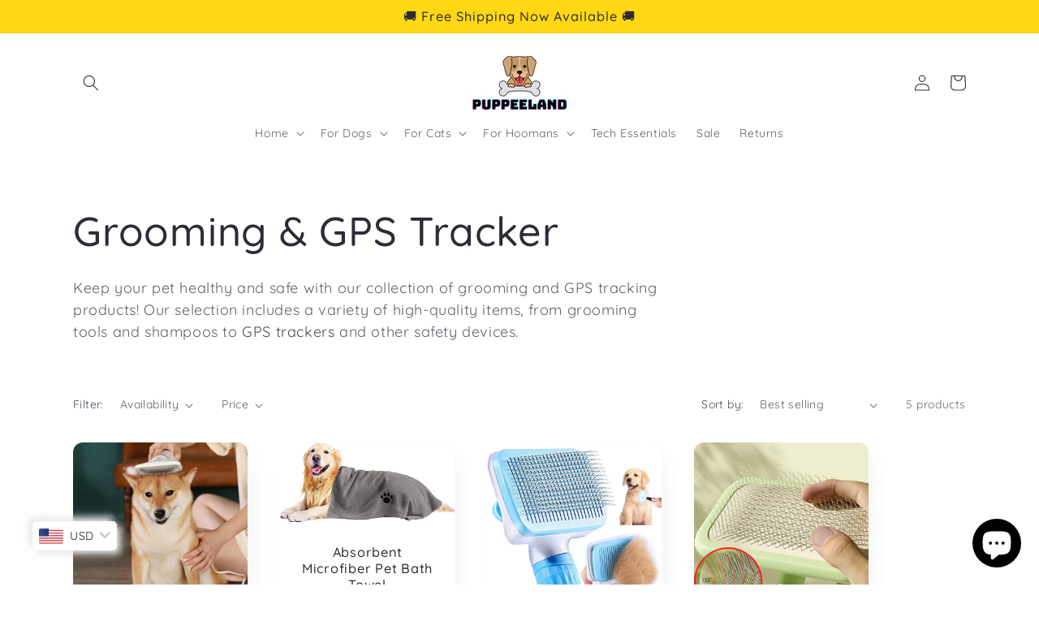

--- FILE ---
content_type: text/html; charset=utf-8
request_url: https://puppeeland.com/collections/grooming-gps-tracker
body_size: 50893
content:
<!doctype html>
<html class="no-js" lang="en">
  <head>
  







   <link rel="amphtml" href="https://puppeeland.com/a/s/collections/grooming-gps-tracker">



                    <!-- ============================= SEO Expert Pro ============================= -->
    <title>Grooming &amp; GPS Tracker</title>
   
    
        <meta name="description" content="Keep your pet healthy and safe with our collection of grooming and GPS tracking products! Our selection includes a variety of high-quality items, from grooming tools and shampoos to GPS trackers and other safety devices." />
    
    <meta http-equiv="cache-control" content="max-age=0" />
    <meta http-equiv="cache-control" content="no-cache" />
    <meta http-equiv="expires" content="0" />
    <meta http-equiv="expires" content="Tue, 01 Jan 2000 1:00:00 GMT" />
    <meta http-equiv="pragma" content="no-cache" />
    <script type="application/ld+json">
    {
    "@context": "http://schema.org",
    "@type": "Organization",
    "name": "Puppeeland",
    "url": "https://puppeeland.com"    }
    </script>
    <script type="application/ld+json">
    {
        "@context": "http://schema.org",
        "@type": "WebSite",
        "url": "https://puppeeland.com",
        "potentialAction": {
            "@type": "SearchAction",
            "target": "https://puppeeland.com/search?q={query}",
            "query-input": "required name=query"
            }
    }
    </script>
    
    
    <script type="application/ld+json">
        [
            {
                "@context" : "http://schema.org",
                "@type": "CollectionPage",
                "name": "Grooming & GPS Tracker",
                "url": "https://puppeeland.com/collections/grooming-gps-tracker",
                  "image": "//puppeeland.com/cdn/shopifycloud/storefront/assets/no-image-2048-a2addb12.gif"
            },
            
            {
                "@context" : "http://schema.org",
                "@type" : "Product",
                "name" : "2-In-1 Pet Hair Dryer Comb Brush",
                "image": "https://puppeeland.com/cdn/shop/products/2-in-1-pet-hair-dryer-comb-brush-501484.jpg?v=1676636059",
                "url" : "https://puppeeland.com/products/2-in-1-pet-hair-dryer-comb-brush",
                "offers" : {
                    "@type" : "Offer",
                    "price" : 52.95,
                    "priceCurrency" : "USD"
                }
            }, 
            
            {
                "@context" : "http://schema.org",
                "@type" : "Product",
                "name" : "Absorbent Microfiber Pet Bath Towel",
                "image": "https://puppeeland.com/cdn/shop/files/61hH9I24OHL._AC_SL1500.jpg?v=1750843133",
                "url" : "https://puppeeland.com/products/microfiber-bath-embroidered-super-soft-absorbent-quick-thick-dog-cat-blanet-for-dogs-batoe-grooming",
                "offers" : {
                    "@type" : "Offer",
                    "price" : 9.99,
                    "priceCurrency" : "USD"
                }
            }, 
            
            {
                "@context" : "http://schema.org",
                "@type" : "Product",
                "name" : "Gentle Self-Cleaning Pet Grooming Brush",
                "image": "https://puppeeland.com/cdn/shop/files/S6021874acceb4e58b32bc037ca0e35c92.webp?v=1750239005",
                "url" : "https://puppeeland.com/products/dog-hair-remover-brush-cat-dog-hair-grooming-and-care-comb-for-long-hair-dog-pet-removes-hairs-cleaning-bath-brush-dog-supplies",
                "offers" : {
                    "@type" : "Offer",
                    "price" : 8.99,
                    "priceCurrency" : "USD"
                }
            }, 
            
            {
                "@context" : "http://schema.org",
                "@type" : "Product",
                "name" : "Soft Pet Hair Brush",
                "image": "https://puppeeland.com/cdn/shop/files/S1a423ced49ff4b61a9ce9a57f58ac1bbw.webp?v=1750236493",
                "url" : "https://puppeeland.com/products/dog-brush-pet-hair-remover-massage-cat-brush-stainless-steel-combs-for-dog-hair-cleaning-comfortable-handle-brushes-pet-grooming",
                "offers" : {
                    "@type" : "Offer",
                    "price" : 8.99,
                    "priceCurrency" : "USD"
                }
            }, 
            
            {
                "@context" : "http://schema.org",
                "@type" : "Product",
                "name" : "Reusable Pet Hair Remover Roller",
                "image": "https://puppeeland.com/cdn/shop/files/S744810f03ad14b6a8c4f86000bc2ae0dQ.webp?v=1750238632",
                "url" : "https://puppeeland.com/products/portability-roller-pet-hair-remover-2-way-reusable-lint-brush-plastics-furniture-dog-and-cat-surface-hair-removal-tool",
                "offers" : {
                    "@type" : "Offer",
                    "price" : 20.99,
                    "priceCurrency" : "USD"
                }
            }
            
        ]
    </script>
    
   
    
    <meta charset="utf-8">
    <meta http-equiv="X-UA-Compatible" content="IE=edge">
    <meta name="viewport" content="width=device-width,initial-scale=1">
    <meta name="theme-color" content="">

    
<link rel=”canonical” href=”https://puppeeland.com/collections/grooming-gps-tracker” />

<link rel="preconnect" href="https://fonts.shopifycdn.com" crossorigin>

    

    

<meta property="og:site_name" content="Puppeeland">
<meta property="og:url" content="https://puppeeland.com/collections/grooming-gps-tracker">
<meta property="og:title" content="Grooming &amp; GPS Tracker">
<meta property="og:type" content="website">
<meta property="og:description" content="Keep your pet healthy and safe with our collection of grooming and GPS tracking products! Our selection includes a variety of high-quality items, from grooming tools and shampoos to GPS trackers and other safety devices."><meta property="og:image" content="http://puppeeland.com/cdn/shop/files/Puppeeland_logo_decoloured.jpg?v=1734135167">
  <meta property="og:image:secure_url" content="https://puppeeland.com/cdn/shop/files/Puppeeland_logo_decoloured.jpg?v=1734135167">
  <meta property="og:image:width" content="2193">
  <meta property="og:image:height" content="1598"><meta name="twitter:card" content="summary_large_image">
<meta name="twitter:title" content="Grooming &amp; GPS Tracker">
<meta name="twitter:description" content="Keep your pet healthy and safe with our collection of grooming and GPS tracking products! Our selection includes a variety of high-quality items, from grooming tools and shampoos to GPS trackers and other safety devices.">


    <script src="//puppeeland.com/cdn/shop/t/23/assets/constants.js?v=58251544750838685771688659698" defer="defer"></script>
    <script src="//puppeeland.com/cdn/shop/t/23/assets/pubsub.js?v=158357773527763999511688659699" defer="defer"></script>
    <script src="//puppeeland.com/cdn/shop/t/23/assets/global.js?v=139248116715221171191688659699" defer="defer"></script><script src="//puppeeland.com/cdn/shop/t/23/assets/animations.js?v=114255849464433187621688659697" defer="defer"></script><script>window.performance && window.performance.mark && window.performance.mark('shopify.content_for_header.start');</script><meta name="google-site-verification" content="igM7wIcEpae83ILFYvv3IPlKmibw68NpBFrfYGEyKfg">
<meta name="google-site-verification" content="LWAp-WAVzBxK5cRzlwutTTkgNnk4Ip3aqj2ktnUr2xE">
<meta id="shopify-digital-wallet" name="shopify-digital-wallet" content="/52028014754/digital_wallets/dialog">
<meta name="shopify-checkout-api-token" content="0e7cc880c3d3f9f5fe020160a11cbdd9">
<link rel="alternate" type="application/atom+xml" title="Feed" href="/collections/grooming-gps-tracker.atom" />
<link rel="alternate" hreflang="x-default" href="https://puppeeland.com/collections/grooming-gps-tracker">
<link rel="alternate" hreflang="en" href="https://puppeeland.com/collections/grooming-gps-tracker">
<link rel="alternate" hreflang="es" href="https://puppeeland.com/es/collections/grooming-gps-tracker">
<link rel="alternate" hreflang="en-AU" href="https://puppeeland.com/en-au/collections/grooming-gps-tracker">
<link rel="alternate" hreflang="en-CA" href="https://puppeeland.com/en-ca/collections/grooming-gps-tracker">
<link rel="alternate" hreflang="fr-CA" href="https://puppeeland.com/fr-ca/collections/grooming-gps-tracker">
<link rel="alternate" hreflang="en-GB" href="https://puppeeland.com/en-gb/collections/grooming-gps-tracker">
<link rel="alternate" hreflang="fr-FR" href="https://puppeeland.com/fr-fr/collections/grooming-gps-tracker">
<link rel="alternate" hreflang="en-FR" href="https://puppeeland.com/en-fr/collections/grooming-gps-tracker">
<link rel="alternate" hreflang="de-DE" href="https://puppeeland.com/de-de/collections/grooming-gps-tracker">
<link rel="alternate" hreflang="en-DE" href="https://puppeeland.com/en-de/collections/grooming-gps-tracker">
<link rel="alternate" hreflang="he-IL" href="https://puppeeland.com/he-il/collections/grooming-gps-tracker">
<link rel="alternate" hreflang="en-IL" href="https://puppeeland.com/en-il/collections/grooming-gps-tracker">
<link rel="alternate" hreflang="it-IT" href="https://puppeeland.com/it-it/collections/grooming-gps-tracker">
<link rel="alternate" hreflang="en-IT" href="https://puppeeland.com/en-it/collections/grooming-gps-tracker">
<link rel="alternate" hreflang="el-GR" href="https://puppeeland.com/el-gr/collections/grooming-gps-tracker">
<link rel="alternate" hreflang="en-GR" href="https://puppeeland.com/en-gr/collections/grooming-gps-tracker">
<link rel="alternate" hreflang="nl-BE" href="https://puppeeland.com/nl-be/collections/grooming-gps-tracker">
<link rel="alternate" hreflang="de-BE" href="https://puppeeland.com/de-be/collections/grooming-gps-tracker">
<link rel="alternate" hreflang="fr-BE" href="https://puppeeland.com/fr-be/collections/grooming-gps-tracker">
<link rel="alternate" hreflang="en-BE" href="https://puppeeland.com/en-be/collections/grooming-gps-tracker">
<link rel="alternate" hreflang="zh-Hans-CN" href="https://puppeeland.com/zh-cn/collections/grooming-gps-tracker">
<link rel="alternate" hreflang="en-CN" href="https://puppeeland.com/en-cn/collections/grooming-gps-tracker">
<link rel="alternate" hreflang="cs-CZ" href="https://puppeeland.com/cs-cz/collections/grooming-gps-tracker">
<link rel="alternate" hreflang="en-CZ" href="https://puppeeland.com/en-cz/collections/grooming-gps-tracker">
<link rel="alternate" hreflang="zh-Hant-HK" href="https://puppeeland.com/zh-hk/collections/grooming-gps-tracker">
<link rel="alternate" hreflang="en-HK" href="https://puppeeland.com/en-hk/collections/grooming-gps-tracker">
<link rel="alternate" hreflang="nl-NL" href="https://puppeeland.com/nl-nl/collections/grooming-gps-tracker">
<link rel="alternate" hreflang="en-NL" href="https://puppeeland.com/en-nl/collections/grooming-gps-tracker">
<link rel="alternate" hreflang="en-RS" href="https://puppeeland.com/en-rs/collections/grooming-gps-tracker">
<link rel="alternate" hreflang="en-SG" href="https://puppeeland.com/en-sg/collections/grooming-gps-tracker">
<link rel="alternate" hreflang="de-CH" href="https://puppeeland.com/de-ch/collections/grooming-gps-tracker">
<link rel="alternate" hreflang="en-CH" href="https://puppeeland.com/en-ch/collections/grooming-gps-tracker">
<link rel="alternate" hreflang="ar-AE" href="https://puppeeland.com/ar-ae/collections/grooming-gps-tracker">
<link rel="alternate" hreflang="en-AE" href="https://puppeeland.com/en-ae/collections/grooming-gps-tracker">
<link rel="alternate" hreflang="pt-BR" href="https://puppeeland.com/pt-br/collections/grooming-gps-tracker">
<link rel="alternate" hreflang="en-BR" href="https://puppeeland.com/en-br/collections/grooming-gps-tracker">
<link rel="alternate" hreflang="es-CO" href="https://puppeeland.com/es-co/collections/grooming-gps-tracker">
<link rel="alternate" hreflang="en-CO" href="https://puppeeland.com/en-co/collections/grooming-gps-tracker">
<link rel="alternate" hreflang="da-DK" href="https://puppeeland.com/da-dk/collections/grooming-gps-tracker">
<link rel="alternate" hreflang="en-DK" href="https://puppeeland.com/en-dk/collections/grooming-gps-tracker">
<link rel="alternate" hreflang="fi-FI" href="https://puppeeland.com/fi-fi/collections/grooming-gps-tracker">
<link rel="alternate" hreflang="en-FI" href="https://puppeeland.com/en-fi/collections/grooming-gps-tracker">
<link rel="alternate" hreflang="en-IE" href="https://puppeeland.com/en-ie/collections/grooming-gps-tracker">
<link rel="alternate" hreflang="en-MY" href="https://puppeeland.com/en-my/collections/grooming-gps-tracker">
<link rel="alternate" hreflang="zh-Hans-MY" href="https://puppeeland.com/zh-my/collections/grooming-gps-tracker">
<link rel="alternate" hreflang="en-NZ" href="https://puppeeland.com/en-nz/collections/grooming-gps-tracker">
<link rel="alternate" hreflang="no-NO" href="https://puppeeland.com/no-no/collections/grooming-gps-tracker">
<link rel="alternate" hreflang="en-NO" href="https://puppeeland.com/en-no/collections/grooming-gps-tracker">
<link rel="alternate" hreflang="en-PH" href="https://puppeeland.com/en-ph/collections/grooming-gps-tracker">
<link rel="alternate" hreflang="pl-PL" href="https://puppeeland.com/pl-pl/collections/grooming-gps-tracker">
<link rel="alternate" hreflang="en-PL" href="https://puppeeland.com/en-pl/collections/grooming-gps-tracker">
<link rel="alternate" hreflang="pt-PT" href="https://puppeeland.com/pt-pt/collections/grooming-gps-tracker">
<link rel="alternate" hreflang="en-PT" href="https://puppeeland.com/en-pt/collections/grooming-gps-tracker">
<link rel="alternate" hreflang="ar-SA" href="https://puppeeland.com/ar-sa/collections/grooming-gps-tracker">
<link rel="alternate" hreflang="en-SA" href="https://puppeeland.com/en-sa/collections/grooming-gps-tracker">
<link rel="alternate" hreflang="zh-Hant-TW" href="https://puppeeland.com/zh-tw/collections/grooming-gps-tracker">
<link rel="alternate" hreflang="en-TW" href="https://puppeeland.com/en-tw/collections/grooming-gps-tracker">
<link rel="alternate" hreflang="th-TH" href="https://puppeeland.com/th-th/collections/grooming-gps-tracker">
<link rel="alternate" hreflang="en-TH" href="https://puppeeland.com/en-th/collections/grooming-gps-tracker">
<link rel="alternate" hreflang="ja-JP" href="https://puppeeland.com/ja-jp/collections/grooming-gps-tracker">
<link rel="alternate" hreflang="en-JP" href="https://puppeeland.com/en-jp/collections/grooming-gps-tracker">
<link rel="alternate" hreflang="es-ES" href="https://puppeeland.com/es-es/collections/grooming-gps-tracker">
<link rel="alternate" hreflang="en-ES" href="https://puppeeland.com/en-es/collections/grooming-gps-tracker">
<link rel="alternate" type="application/json+oembed" href="https://puppeeland.com/collections/grooming-gps-tracker.oembed">
<script async="async" src="/checkouts/internal/preloads.js?locale=en-US"></script>
<link rel="preconnect" href="https://shop.app" crossorigin="anonymous">
<script async="async" src="https://shop.app/checkouts/internal/preloads.js?locale=en-US&shop_id=52028014754" crossorigin="anonymous"></script>
<script id="apple-pay-shop-capabilities" type="application/json">{"shopId":52028014754,"countryCode":"HK","currencyCode":"USD","merchantCapabilities":["supports3DS"],"merchantId":"gid:\/\/shopify\/Shop\/52028014754","merchantName":"Puppeeland","requiredBillingContactFields":["postalAddress","email"],"requiredShippingContactFields":["postalAddress","email"],"shippingType":"shipping","supportedNetworks":["visa","masterCard","amex"],"total":{"type":"pending","label":"Puppeeland","amount":"1.00"},"shopifyPaymentsEnabled":true,"supportsSubscriptions":true}</script>
<script id="shopify-features" type="application/json">{"accessToken":"0e7cc880c3d3f9f5fe020160a11cbdd9","betas":["rich-media-storefront-analytics"],"domain":"puppeeland.com","predictiveSearch":true,"shopId":52028014754,"locale":"en"}</script>
<script>var Shopify = Shopify || {};
Shopify.shop = "nl-store101.myshopify.com";
Shopify.locale = "en";
Shopify.currency = {"active":"USD","rate":"1.0"};
Shopify.country = "US";
Shopify.theme = {"name":"Current theme","id":136869085435,"schema_name":"Sense","schema_version":"10.0.0","theme_store_id":1356,"role":"main"};
Shopify.theme.handle = "null";
Shopify.theme.style = {"id":null,"handle":null};
Shopify.cdnHost = "puppeeland.com/cdn";
Shopify.routes = Shopify.routes || {};
Shopify.routes.root = "/";</script>
<script type="module">!function(o){(o.Shopify=o.Shopify||{}).modules=!0}(window);</script>
<script>!function(o){function n(){var o=[];function n(){o.push(Array.prototype.slice.apply(arguments))}return n.q=o,n}var t=o.Shopify=o.Shopify||{};t.loadFeatures=n(),t.autoloadFeatures=n()}(window);</script>
<script>
  window.ShopifyPay = window.ShopifyPay || {};
  window.ShopifyPay.apiHost = "shop.app\/pay";
  window.ShopifyPay.redirectState = null;
</script>
<script id="shop-js-analytics" type="application/json">{"pageType":"collection"}</script>
<script defer="defer" async type="module" src="//puppeeland.com/cdn/shopifycloud/shop-js/modules/v2/client.init-shop-cart-sync_BT-GjEfc.en.esm.js"></script>
<script defer="defer" async type="module" src="//puppeeland.com/cdn/shopifycloud/shop-js/modules/v2/chunk.common_D58fp_Oc.esm.js"></script>
<script defer="defer" async type="module" src="//puppeeland.com/cdn/shopifycloud/shop-js/modules/v2/chunk.modal_xMitdFEc.esm.js"></script>
<script type="module">
  await import("//puppeeland.com/cdn/shopifycloud/shop-js/modules/v2/client.init-shop-cart-sync_BT-GjEfc.en.esm.js");
await import("//puppeeland.com/cdn/shopifycloud/shop-js/modules/v2/chunk.common_D58fp_Oc.esm.js");
await import("//puppeeland.com/cdn/shopifycloud/shop-js/modules/v2/chunk.modal_xMitdFEc.esm.js");

  window.Shopify.SignInWithShop?.initShopCartSync?.({"fedCMEnabled":true,"windoidEnabled":true});

</script>
<script>
  window.Shopify = window.Shopify || {};
  if (!window.Shopify.featureAssets) window.Shopify.featureAssets = {};
  window.Shopify.featureAssets['shop-js'] = {"shop-cart-sync":["modules/v2/client.shop-cart-sync_DZOKe7Ll.en.esm.js","modules/v2/chunk.common_D58fp_Oc.esm.js","modules/v2/chunk.modal_xMitdFEc.esm.js"],"init-fed-cm":["modules/v2/client.init-fed-cm_B6oLuCjv.en.esm.js","modules/v2/chunk.common_D58fp_Oc.esm.js","modules/v2/chunk.modal_xMitdFEc.esm.js"],"shop-cash-offers":["modules/v2/client.shop-cash-offers_D2sdYoxE.en.esm.js","modules/v2/chunk.common_D58fp_Oc.esm.js","modules/v2/chunk.modal_xMitdFEc.esm.js"],"shop-login-button":["modules/v2/client.shop-login-button_QeVjl5Y3.en.esm.js","modules/v2/chunk.common_D58fp_Oc.esm.js","modules/v2/chunk.modal_xMitdFEc.esm.js"],"pay-button":["modules/v2/client.pay-button_DXTOsIq6.en.esm.js","modules/v2/chunk.common_D58fp_Oc.esm.js","modules/v2/chunk.modal_xMitdFEc.esm.js"],"shop-button":["modules/v2/client.shop-button_DQZHx9pm.en.esm.js","modules/v2/chunk.common_D58fp_Oc.esm.js","modules/v2/chunk.modal_xMitdFEc.esm.js"],"avatar":["modules/v2/client.avatar_BTnouDA3.en.esm.js"],"init-windoid":["modules/v2/client.init-windoid_CR1B-cfM.en.esm.js","modules/v2/chunk.common_D58fp_Oc.esm.js","modules/v2/chunk.modal_xMitdFEc.esm.js"],"init-shop-for-new-customer-accounts":["modules/v2/client.init-shop-for-new-customer-accounts_C_vY_xzh.en.esm.js","modules/v2/client.shop-login-button_QeVjl5Y3.en.esm.js","modules/v2/chunk.common_D58fp_Oc.esm.js","modules/v2/chunk.modal_xMitdFEc.esm.js"],"init-shop-email-lookup-coordinator":["modules/v2/client.init-shop-email-lookup-coordinator_BI7n9ZSv.en.esm.js","modules/v2/chunk.common_D58fp_Oc.esm.js","modules/v2/chunk.modal_xMitdFEc.esm.js"],"init-shop-cart-sync":["modules/v2/client.init-shop-cart-sync_BT-GjEfc.en.esm.js","modules/v2/chunk.common_D58fp_Oc.esm.js","modules/v2/chunk.modal_xMitdFEc.esm.js"],"shop-toast-manager":["modules/v2/client.shop-toast-manager_DiYdP3xc.en.esm.js","modules/v2/chunk.common_D58fp_Oc.esm.js","modules/v2/chunk.modal_xMitdFEc.esm.js"],"init-customer-accounts":["modules/v2/client.init-customer-accounts_D9ZNqS-Q.en.esm.js","modules/v2/client.shop-login-button_QeVjl5Y3.en.esm.js","modules/v2/chunk.common_D58fp_Oc.esm.js","modules/v2/chunk.modal_xMitdFEc.esm.js"],"init-customer-accounts-sign-up":["modules/v2/client.init-customer-accounts-sign-up_iGw4briv.en.esm.js","modules/v2/client.shop-login-button_QeVjl5Y3.en.esm.js","modules/v2/chunk.common_D58fp_Oc.esm.js","modules/v2/chunk.modal_xMitdFEc.esm.js"],"shop-follow-button":["modules/v2/client.shop-follow-button_CqMgW2wH.en.esm.js","modules/v2/chunk.common_D58fp_Oc.esm.js","modules/v2/chunk.modal_xMitdFEc.esm.js"],"checkout-modal":["modules/v2/client.checkout-modal_xHeaAweL.en.esm.js","modules/v2/chunk.common_D58fp_Oc.esm.js","modules/v2/chunk.modal_xMitdFEc.esm.js"],"shop-login":["modules/v2/client.shop-login_D91U-Q7h.en.esm.js","modules/v2/chunk.common_D58fp_Oc.esm.js","modules/v2/chunk.modal_xMitdFEc.esm.js"],"lead-capture":["modules/v2/client.lead-capture_BJmE1dJe.en.esm.js","modules/v2/chunk.common_D58fp_Oc.esm.js","modules/v2/chunk.modal_xMitdFEc.esm.js"],"payment-terms":["modules/v2/client.payment-terms_Ci9AEqFq.en.esm.js","modules/v2/chunk.common_D58fp_Oc.esm.js","modules/v2/chunk.modal_xMitdFEc.esm.js"]};
</script>
<script>(function() {
  var isLoaded = false;
  function asyncLoad() {
    if (isLoaded) return;
    isLoaded = true;
    var urls = ["https:\/\/cdn1.avada.io\/flying-pages\/module.js?shop=nl-store101.myshopify.com","https:\/\/tabs.stationmade.com\/registered-scripts\/tabs-by-station.js?shop=nl-store101.myshopify.com","https:\/\/seo.apps.avada.io\/avada-seo-installed.js?shop=nl-store101.myshopify.com","https:\/\/tms.trackingmore.net\/static\/js\/checkout.js?shop=nl-store101.myshopify.com","https:\/\/puppeeland.com\/apps\/buckscc\/sdk.min.js?shop=nl-store101.myshopify.com","https:\/\/static.klaviyo.com\/onsite\/js\/klaviyo.js?company_id=VqGNrM\u0026shop=nl-store101.myshopify.com","https:\/\/loox.io\/widget\/E1lI--dWV5\/loox.1750829338660.js?shop=nl-store101.myshopify.com"];
    for (var i = 0; i < urls.length; i++) {
      var s = document.createElement('script');
      s.type = 'text/javascript';
      s.async = true;
      s.src = urls[i];
      var x = document.getElementsByTagName('script')[0];
      x.parentNode.insertBefore(s, x);
    }
  };
  if(window.attachEvent) {
    window.attachEvent('onload', asyncLoad);
  } else {
    window.addEventListener('load', asyncLoad, false);
  }
})();</script>
<script id="__st">var __st={"a":52028014754,"offset":28800,"reqid":"9d2e728f-5bda-44c4-ae5d-cebc30b50e2e-1769083760","pageurl":"puppeeland.com\/collections\/grooming-gps-tracker","u":"b28a1333c5d7","p":"collection","rtyp":"collection","rid":265977987234};</script>
<script>window.ShopifyPaypalV4VisibilityTracking = true;</script>
<script id="captcha-bootstrap">!function(){'use strict';const t='contact',e='account',n='new_comment',o=[[t,t],['blogs',n],['comments',n],[t,'customer']],c=[[e,'customer_login'],[e,'guest_login'],[e,'recover_customer_password'],[e,'create_customer']],r=t=>t.map((([t,e])=>`form[action*='/${t}']:not([data-nocaptcha='true']) input[name='form_type'][value='${e}']`)).join(','),a=t=>()=>t?[...document.querySelectorAll(t)].map((t=>t.form)):[];function s(){const t=[...o],e=r(t);return a(e)}const i='password',u='form_key',d=['recaptcha-v3-token','g-recaptcha-response','h-captcha-response',i],f=()=>{try{return window.sessionStorage}catch{return}},m='__shopify_v',_=t=>t.elements[u];function p(t,e,n=!1){try{const o=window.sessionStorage,c=JSON.parse(o.getItem(e)),{data:r}=function(t){const{data:e,action:n}=t;return t[m]||n?{data:e,action:n}:{data:t,action:n}}(c);for(const[e,n]of Object.entries(r))t.elements[e]&&(t.elements[e].value=n);n&&o.removeItem(e)}catch(o){console.error('form repopulation failed',{error:o})}}const l='form_type',E='cptcha';function T(t){t.dataset[E]=!0}const w=window,h=w.document,L='Shopify',v='ce_forms',y='captcha';let A=!1;((t,e)=>{const n=(g='f06e6c50-85a8-45c8-87d0-21a2b65856fe',I='https://cdn.shopify.com/shopifycloud/storefront-forms-hcaptcha/ce_storefront_forms_captcha_hcaptcha.v1.5.2.iife.js',D={infoText:'Protected by hCaptcha',privacyText:'Privacy',termsText:'Terms'},(t,e,n)=>{const o=w[L][v],c=o.bindForm;if(c)return c(t,g,e,D).then(n);var r;o.q.push([[t,g,e,D],n]),r=I,A||(h.body.append(Object.assign(h.createElement('script'),{id:'captcha-provider',async:!0,src:r})),A=!0)});var g,I,D;w[L]=w[L]||{},w[L][v]=w[L][v]||{},w[L][v].q=[],w[L][y]=w[L][y]||{},w[L][y].protect=function(t,e){n(t,void 0,e),T(t)},Object.freeze(w[L][y]),function(t,e,n,w,h,L){const[v,y,A,g]=function(t,e,n){const i=e?o:[],u=t?c:[],d=[...i,...u],f=r(d),m=r(i),_=r(d.filter((([t,e])=>n.includes(e))));return[a(f),a(m),a(_),s()]}(w,h,L),I=t=>{const e=t.target;return e instanceof HTMLFormElement?e:e&&e.form},D=t=>v().includes(t);t.addEventListener('submit',(t=>{const e=I(t);if(!e)return;const n=D(e)&&!e.dataset.hcaptchaBound&&!e.dataset.recaptchaBound,o=_(e),c=g().includes(e)&&(!o||!o.value);(n||c)&&t.preventDefault(),c&&!n&&(function(t){try{if(!f())return;!function(t){const e=f();if(!e)return;const n=_(t);if(!n)return;const o=n.value;o&&e.removeItem(o)}(t);const e=Array.from(Array(32),(()=>Math.random().toString(36)[2])).join('');!function(t,e){_(t)||t.append(Object.assign(document.createElement('input'),{type:'hidden',name:u})),t.elements[u].value=e}(t,e),function(t,e){const n=f();if(!n)return;const o=[...t.querySelectorAll(`input[type='${i}']`)].map((({name:t})=>t)),c=[...d,...o],r={};for(const[a,s]of new FormData(t).entries())c.includes(a)||(r[a]=s);n.setItem(e,JSON.stringify({[m]:1,action:t.action,data:r}))}(t,e)}catch(e){console.error('failed to persist form',e)}}(e),e.submit())}));const S=(t,e)=>{t&&!t.dataset[E]&&(n(t,e.some((e=>e===t))),T(t))};for(const o of['focusin','change'])t.addEventListener(o,(t=>{const e=I(t);D(e)&&S(e,y())}));const B=e.get('form_key'),M=e.get(l),P=B&&M;t.addEventListener('DOMContentLoaded',(()=>{const t=y();if(P)for(const e of t)e.elements[l].value===M&&p(e,B);[...new Set([...A(),...v().filter((t=>'true'===t.dataset.shopifyCaptcha))])].forEach((e=>S(e,t)))}))}(h,new URLSearchParams(w.location.search),n,t,e,['guest_login'])})(!0,!0)}();</script>
<script integrity="sha256-4kQ18oKyAcykRKYeNunJcIwy7WH5gtpwJnB7kiuLZ1E=" data-source-attribution="shopify.loadfeatures" defer="defer" src="//puppeeland.com/cdn/shopifycloud/storefront/assets/storefront/load_feature-a0a9edcb.js" crossorigin="anonymous"></script>
<script crossorigin="anonymous" defer="defer" src="//puppeeland.com/cdn/shopifycloud/storefront/assets/shopify_pay/storefront-65b4c6d7.js?v=20250812"></script>
<script data-source-attribution="shopify.dynamic_checkout.dynamic.init">var Shopify=Shopify||{};Shopify.PaymentButton=Shopify.PaymentButton||{isStorefrontPortableWallets:!0,init:function(){window.Shopify.PaymentButton.init=function(){};var t=document.createElement("script");t.src="https://puppeeland.com/cdn/shopifycloud/portable-wallets/latest/portable-wallets.en.js",t.type="module",document.head.appendChild(t)}};
</script>
<script data-source-attribution="shopify.dynamic_checkout.buyer_consent">
  function portableWalletsHideBuyerConsent(e){var t=document.getElementById("shopify-buyer-consent"),n=document.getElementById("shopify-subscription-policy-button");t&&n&&(t.classList.add("hidden"),t.setAttribute("aria-hidden","true"),n.removeEventListener("click",e))}function portableWalletsShowBuyerConsent(e){var t=document.getElementById("shopify-buyer-consent"),n=document.getElementById("shopify-subscription-policy-button");t&&n&&(t.classList.remove("hidden"),t.removeAttribute("aria-hidden"),n.addEventListener("click",e))}window.Shopify?.PaymentButton&&(window.Shopify.PaymentButton.hideBuyerConsent=portableWalletsHideBuyerConsent,window.Shopify.PaymentButton.showBuyerConsent=portableWalletsShowBuyerConsent);
</script>
<script data-source-attribution="shopify.dynamic_checkout.cart.bootstrap">document.addEventListener("DOMContentLoaded",(function(){function t(){return document.querySelector("shopify-accelerated-checkout-cart, shopify-accelerated-checkout")}if(t())Shopify.PaymentButton.init();else{new MutationObserver((function(e,n){t()&&(Shopify.PaymentButton.init(),n.disconnect())})).observe(document.body,{childList:!0,subtree:!0})}}));
</script>
<link id="shopify-accelerated-checkout-styles" rel="stylesheet" media="screen" href="https://puppeeland.com/cdn/shopifycloud/portable-wallets/latest/accelerated-checkout-backwards-compat.css" crossorigin="anonymous">
<style id="shopify-accelerated-checkout-cart">
        #shopify-buyer-consent {
  margin-top: 1em;
  display: inline-block;
  width: 100%;
}

#shopify-buyer-consent.hidden {
  display: none;
}

#shopify-subscription-policy-button {
  background: none;
  border: none;
  padding: 0;
  text-decoration: underline;
  font-size: inherit;
  cursor: pointer;
}

#shopify-subscription-policy-button::before {
  box-shadow: none;
}

      </style>
<script id="sections-script" data-sections="header" defer="defer" src="//puppeeland.com/cdn/shop/t/23/compiled_assets/scripts.js?v=4957"></script>
<script>window.performance && window.performance.mark && window.performance.mark('shopify.content_for_header.end');</script>


    <style data-shopify>
      @font-face {
  font-family: Quicksand;
  font-weight: 400;
  font-style: normal;
  font-display: swap;
  src: url("//puppeeland.com/cdn/fonts/quicksand/quicksand_n4.bf8322a9d1da765aa396ad7b6eeb81930a6214de.woff2") format("woff2"),
       url("//puppeeland.com/cdn/fonts/quicksand/quicksand_n4.fa4cbd232d3483059e72b11f7239959a64c98426.woff") format("woff");
}

      @font-face {
  font-family: Quicksand;
  font-weight: 700;
  font-style: normal;
  font-display: swap;
  src: url("//puppeeland.com/cdn/fonts/quicksand/quicksand_n7.d375fe11182475f82f7bb6306a0a0e4018995610.woff2") format("woff2"),
       url("//puppeeland.com/cdn/fonts/quicksand/quicksand_n7.8ac2ae2fc4b90ef79aaa7aedb927d39f9f9aa3f4.woff") format("woff");
}

      
      
      @font-face {
  font-family: Quicksand;
  font-weight: 500;
  font-style: normal;
  font-display: swap;
  src: url("//puppeeland.com/cdn/fonts/quicksand/quicksand_n5.8f86b119923a62b5ca76bc9a6fb25da7a7498802.woff2") format("woff2"),
       url("//puppeeland.com/cdn/fonts/quicksand/quicksand_n5.c31882e058f76d723a7b6b725ac3ca095b5a2a70.woff") format("woff");
}


      
        :root,
        .color-background-1 {
          --color-background: 244,244,244;
        
          --gradient-background: linear-gradient(180deg, rgba(255, 255, 255, 1), rgba(255, 255, 255, 1) 100%);
        
        --color-foreground: 46,42,57;
        --color-shadow: 46,42,57;
        --color-button: 255,216,20;
        --color-button-text: 46,42,57;
        --color-secondary-button: 244,244,244;
        --color-secondary-button-text: 46,42,57;
        --color-link: 46,42,57;
        --color-badge-foreground: 46,42,57;
        --color-badge-background: 244,244,244;
        --color-badge-border: 46,42,57;
        --payment-terms-background-color: rgb(244 244 244);
      }
      
        
        .color-background-2 {
          --color-background: 255,216,20;
        
          --gradient-background: #ffd814;
        
        --color-foreground: 46,42,57;
        --color-shadow: 46,42,57;
        --color-button: 46,42,57;
        --color-button-text: 255,216,20;
        --color-secondary-button: 255,216,20;
        --color-secondary-button-text: 46,42,57;
        --color-link: 46,42,57;
        --color-badge-foreground: 46,42,57;
        --color-badge-background: 255,216,20;
        --color-badge-border: 46,42,57;
        --payment-terms-background-color: rgb(255 216 20);
      }
      
        
        .color-inverse {
          --color-background: 46,42,57;
        
          --gradient-background: #2e2a39;
        
        --color-foreground: 244,244,244;
        --color-shadow: 46,42,57;
        --color-button: 244,244,244;
        --color-button-text: 46,42,57;
        --color-secondary-button: 46,42,57;
        --color-secondary-button-text: 244,244,244;
        --color-link: 244,244,244;
        --color-badge-foreground: 244,244,244;
        --color-badge-background: 46,42,57;
        --color-badge-border: 244,244,244;
        --payment-terms-background-color: rgb(46 42 57);
      }
      
        
        .color-accent-1 {
          --color-background: 255,216,20;
        
          --gradient-background: #ffd814;
        
        --color-foreground: 46,42,57;
        --color-shadow: 46,42,57;
        --color-button: 46,42,57;
        --color-button-text: 255,216,20;
        --color-secondary-button: 255,216,20;
        --color-secondary-button-text: 46,42,57;
        --color-link: 46,42,57;
        --color-badge-foreground: 46,42,57;
        --color-badge-background: 255,216,20;
        --color-badge-border: 46,42,57;
        --payment-terms-background-color: rgb(255 216 20);
      }
      
        
        .color-accent-2 {
          --color-background: 255,255,255;
        
          --gradient-background: #ffffff;
        
        --color-foreground: 46,42,57;
        --color-shadow: 46,42,57;
        --color-button: 46,42,57;
        --color-button-text: 255,255,255;
        --color-secondary-button: 255,255,255;
        --color-secondary-button-text: 46,42,57;
        --color-link: 46,42,57;
        --color-badge-foreground: 46,42,57;
        --color-badge-background: 255,255,255;
        --color-badge-border: 46,42,57;
        --payment-terms-background-color: rgb(255 255 255);
      }
      

      body, .color-background-1, .color-background-2, .color-inverse, .color-accent-1, .color-accent-2 {
        color: rgba(var(--color-foreground), 0.75);
        background-color: rgb(var(--color-background));
      }

      :root {
        --font-body-family: Quicksand, sans-serif;
        --font-body-style: normal;
        --font-body-weight: 400;
        --font-body-weight-bold: 700;

        --font-heading-family: Quicksand, sans-serif;
        --font-heading-style: normal;
        --font-heading-weight: 500;

        --font-body-scale: 1.0;
        --font-heading-scale: 1.25;

        --media-padding: px;
        --media-border-opacity: 0.1;
        --media-border-width: 0px;
        --media-radius: 12px;
        --media-shadow-opacity: 0.1;
        --media-shadow-horizontal-offset: 10px;
        --media-shadow-vertical-offset: 12px;
        --media-shadow-blur-radius: 20px;
        --media-shadow-visible: 1;

        --page-width: 120rem;
        --page-width-margin: 0rem;

        --product-card-image-padding: 0.0rem;
        --product-card-corner-radius: 1.2rem;
        --product-card-text-alignment: center;
        --product-card-border-width: 0.0rem;
        --product-card-border-opacity: 0.1;
        --product-card-shadow-opacity: 0.05;
        --product-card-shadow-visible: 1;
        --product-card-shadow-horizontal-offset: 1.0rem;
        --product-card-shadow-vertical-offset: 1.0rem;
        --product-card-shadow-blur-radius: 3.5rem;

        --collection-card-image-padding: 0.0rem;
        --collection-card-corner-radius: 1.2rem;
        --collection-card-text-alignment: center;
        --collection-card-border-width: 0.0rem;
        --collection-card-border-opacity: 0.1;
        --collection-card-shadow-opacity: 0.05;
        --collection-card-shadow-visible: 1;
        --collection-card-shadow-horizontal-offset: 1.0rem;
        --collection-card-shadow-vertical-offset: 1.0rem;
        --collection-card-shadow-blur-radius: 3.5rem;

        --blog-card-image-padding: 0.0rem;
        --blog-card-corner-radius: 1.2rem;
        --blog-card-text-alignment: center;
        --blog-card-border-width: 0.0rem;
        --blog-card-border-opacity: 0.1;
        --blog-card-shadow-opacity: 0.05;
        --blog-card-shadow-visible: 1;
        --blog-card-shadow-horizontal-offset: 1.0rem;
        --blog-card-shadow-vertical-offset: 1.0rem;
        --blog-card-shadow-blur-radius: 3.5rem;

        --badge-corner-radius: 2.0rem;

        --popup-border-width: 1px;
        --popup-border-opacity: 0.1;
        --popup-corner-radius: 22px;
        --popup-shadow-opacity: 0.1;
        --popup-shadow-horizontal-offset: 10px;
        --popup-shadow-vertical-offset: 12px;
        --popup-shadow-blur-radius: 20px;

        --drawer-border-width: 1px;
        --drawer-border-opacity: 0.1;
        --drawer-shadow-opacity: 0.0;
        --drawer-shadow-horizontal-offset: 0px;
        --drawer-shadow-vertical-offset: 4px;
        --drawer-shadow-blur-radius: 5px;

        --spacing-sections-desktop: 36px;
        --spacing-sections-mobile: 25px;

        --grid-desktop-vertical-spacing: 40px;
        --grid-desktop-horizontal-spacing: 40px;
        --grid-mobile-vertical-spacing: 20px;
        --grid-mobile-horizontal-spacing: 20px;

        --text-boxes-border-opacity: 0.1;
        --text-boxes-border-width: 0px;
        --text-boxes-radius: 24px;
        --text-boxes-shadow-opacity: 0.0;
        --text-boxes-shadow-visible: 0;
        --text-boxes-shadow-horizontal-offset: 10px;
        --text-boxes-shadow-vertical-offset: 12px;
        --text-boxes-shadow-blur-radius: 20px;

        --buttons-radius: 20px;
        --buttons-radius-outset: 21px;
        --buttons-border-width: 1px;
        --buttons-border-opacity: 0.55;
        --buttons-shadow-opacity: 0.0;
        --buttons-shadow-visible: 0;
        --buttons-shadow-horizontal-offset: 0px;
        --buttons-shadow-vertical-offset: 4px;
        --buttons-shadow-blur-radius: 5px;
        --buttons-border-offset: 0.3px;

        --inputs-radius: 10px;
        --inputs-border-width: 1px;
        --inputs-border-opacity: 0.55;
        --inputs-shadow-opacity: 0.0;
        --inputs-shadow-horizontal-offset: 0px;
        --inputs-margin-offset: 0px;
        --inputs-shadow-vertical-offset: 4px;
        --inputs-shadow-blur-radius: 5px;
        --inputs-radius-outset: 11px;

        --variant-pills-radius: 10px;
        --variant-pills-border-width: 0px;
        --variant-pills-border-opacity: 0.1;
        --variant-pills-shadow-opacity: 0.0;
        --variant-pills-shadow-horizontal-offset: 0px;
        --variant-pills-shadow-vertical-offset: 4px;
        --variant-pills-shadow-blur-radius: 5px;
      }

      *,
      *::before,
      *::after {
        box-sizing: inherit;
      }

      html {
        box-sizing: border-box;
        font-size: calc(var(--font-body-scale) * 62.5%);
        height: 100%;
      }

      body {
        display: grid;
        grid-template-rows: auto auto 1fr auto;
        grid-template-columns: 100%;
        min-height: 100%;
        margin: 0;
        font-size: 1.5rem;
        letter-spacing: 0.06rem;
        line-height: calc(1 + 0.8 / var(--font-body-scale));
        font-family: var(--font-body-family);
        font-style: var(--font-body-style);
        font-weight: var(--font-body-weight);
      }

      @media screen and (min-width: 750px) {
        body {
          font-size: 1.6rem;
        }
      }
    </style>

    <link href="//puppeeland.com/cdn/shop/t/23/assets/base.css?v=117828829876360325261688659697" rel="stylesheet" type="text/css" media="all" />
<link rel="preload" as="font" href="//puppeeland.com/cdn/fonts/quicksand/quicksand_n4.bf8322a9d1da765aa396ad7b6eeb81930a6214de.woff2" type="font/woff2" crossorigin><link rel="preload" as="font" href="//puppeeland.com/cdn/fonts/quicksand/quicksand_n5.8f86b119923a62b5ca76bc9a6fb25da7a7498802.woff2" type="font/woff2" crossorigin><link
        rel="stylesheet"
        href="//puppeeland.com/cdn/shop/t/23/assets/component-predictive-search.css?v=118923337488134913561688659698"
        media="print"
        onload="this.media='all'"
      ><script>
      document.documentElement.className = document.documentElement.className.replace('no-js', 'js');
      if (Shopify.designMode) {
        document.documentElement.classList.add('shopify-design-mode');
      }
    </script>
  
    <script>
    window.bucksCC = window.bucksCC || {};
    window.bucksCC.config = {}; window.bucksCC.reConvert = function () {};
    "function"!=typeof Object.assign&&(Object.assign=function(n){if(null==n)throw new TypeError("Cannot convert undefined or null to object");for(var r=Object(n),t=1;t<arguments.length;t++){var e=arguments[t];if(null!=e)for(var o in e)e.hasOwnProperty(o)&&(r[o]=e[o])}return r});
    Object.assign(window.bucksCC.config, {"expertSettings":"{\"css\":\"\"}","_id":"645cf26b67e23079586a014f","shop":"nl-store101.myshopify.com","active":true,"autoSwitchCurrencyLocationBased":false,"autoSwitchOnlyToPreferredCurrency":false,"backgroundColor":"rgba(255,255,255,1)","borderStyle":"boxShadow","cartNotificationBackgroundColor":"rgba(251,245,245,1)","cartNotificationMessage":"We process all orders in {STORE_CURRENCY} and you will be checkout using the most current exchange rates.","cartNotificationStatus":false,"cartNotificationTextColor":"rgba(30,30,30,1)","customOptionsPlacement":false,"customOptionsPlacementMobile":false,"customPosition":"","darkMode":false,"defaultCurrencyRounding":false,"displayPosition":"bottom_left","displayPositionType":"floating","flagDisplayOption":"showFlagAndCurrency","flagStyle":"traditional","flagTheme":"rounded","hoverColor":"rgba(255,255,255,1)","instantLoader":true,"mobileCustomPosition":"","mobileDisplayPosition":"bottom_left","mobileDisplayPositionType":"floating","mobilePositionPlacement":"after","moneyWithCurrencyFormat":false,"optionsPlacementType":"left_upwards","optionsPlacementTypeMobile":"left_upwards","positionPlacement":"after","priceRoundingType":"none","roundingDecimal":0.99,"selectedCurrencies":"[{\"USD\":\"US Dollar (USD)\"},{\"EUR\":\"Euro (EUR)\"},{\"GBP\":\"British Pound (GBP)\"},{\"CAD\":\"Canadian Dollar (CAD)\"},{\"AUD\":\"Australian Dollar (AUD)\"}]","showCurrencyCodesOnly":false,"showInDesktop":true,"showInMobileDevice":true,"showOriginalPriceOnMouseHover":false,"textColor":"rgba(30,30,30,1)","themeType":"default","trigger":"","userCurrency":"","watchUrls":""}, { money_format: "\u003cspan class=money\u003e${{amount}}\u003c\/span\u003e", money_with_currency_format: "\u003cspan class=money\u003e${{amount}} USD\u003c\/span\u003e", userCurrency: "USD" }); window.bucksCC.config.multiCurrencies = [];  window.bucksCC.config.multiCurrencies = "AED,AFN,ALL,AMD,ANG,AUD,AWG,AZN,BAM,BBD,BDT,BIF,BND,BOB,BRL,BSD,BWP,BZD,CAD,CDF,CHF,CNY,COP,CRC,CVE,CZK,DJF,DKK,DOP,DZD,EGP,ETB,EUR,FJD,FKP,GBP,GMD,GNF,GTQ,GYD,HKD,HNL,HUF,IDR,ILS,INR,ISK,JMD,JPY,KES,KGS,KHR,KMF,KRW,KYD,KZT,LAK,LBP,LKR,MAD,MDL,MKD,MMK,MNT,MOP,MUR,MVR,MWK,MYR,NGN,NIO,NOK,NPR,NZD,PEN,PGK,PHP,PKR,PLN,PYG,QAR,RON,RSD,RWF,SAR,SBD,SEK,SGD,SHP,SLL,STD,THB,TJS,TOP,TTD,TWD,TZS,UAH,UGX,USD,UYU,UZS,VND,VUV,WST,XAF,XCD,XOF,XPF,YER".split(',') || ''; window.bucksCC.config.cartCurrency = "USD" || '';
    </script>
            
        <!-- SlideRule Script Start -->
        <script name="sliderule-tracking" data-ot-ignore>
(function(){
	slideruleData = {
    "version":"v0.0.1",
    "referralExclusion":"/(paypal|visa|MasterCard|clicksafe|arcot\.com|geschuetzteinkaufen|checkout\.shopify\.com|checkout\.rechargeapps\.com|portal\.afterpay\.com|payfort)/",
    "googleSignals":true,
    "anonymizeIp":true,
    "productClicks":true,
    "persistentUserId":true,
    "hideBranding":false,
    "ecommerce":{"currencyCode":"USD",
    "impressions":[]},
    "pageType":"collection",
	"destinations":{"google_analytics_4":{"measurementIds":["G-JZTDERJT5S"]}},
    "cookieUpdate":true
	}

	
		slideruleData.themeMode = "live"
	

	
		slideruleData.collection = {
			handle: "grooming-gps-tracker",
			description: "\u003cmeta charset=\"utf-8\"\u003e\u003cspan\u003eKeep your pet healthy and safe with our collection of grooming and GPS tracking products! Our selection includes a variety of high-quality items, from grooming tools and shampoos to \u003c\/span\u003e\u003ca class=\"MarkdownLink_linkifiedLink__KxC9G\" prompt=\"Tell me more about GPS trackers.\" node=\"[object Object]\"\u003eGPS trackers\u003c\/a\u003e\u003cspan\u003e and other safety devices.\u003c\/span\u003e",
			id: 265977987234,
			title: "Grooming \u0026 GPS Tracker",
			products_count: 5,
			all_products_count: 5,
		}
		slideruleData.collection.rawProducts = [
			
				{"id":6716991996066,"title":"2-In-1 Pet Hair Dryer Comb Brush","handle":"2-in-1-pet-hair-dryer-comb-brush","description":"\u003cdiv style=\"text-align: start;\"\u003eWe all know how time consuming it takes to dry our furry friends' hair.. with this 2-in-1 Pet Hair Dryer Comb, you can brush and dry at the same time! Purrfectly saves your time and effort!\u003cbr\u003e\u003cbr\u003e\n\u003c\/div\u003e\n\u003cul\u003e\n\u003cli\u003e\u003cstrong\u003eEasily Comb Out Tangles, Knotted Matted Dair and Dirts!\u003c\/strong\u003e\u003c\/li\u003e\n\u003cli\u003e\n\u003cb\u003eProtects Your Pet's Skin: \u003c\/b\u003e135° bending slicker bristles with rounded tips - won't damage or scratch the skin\u003c\/li\u003e\n\u003cli\u003e\n\u003cstrong\u003eUltra-Quiet Operation: \u003c\/strong\u003ePet-friendly for those fur buddies that are afraid of loud blow dryers or don't like their face, head or ears dried. No more anxious or nervous pets!\u003c\/li\u003e\n\u003cli\u003e\n\u003cb\u003eEasy to Clean thanks to the hair filter cover \u003c\/b\u003ethat captures fur for a mess-free grooming time! Simply turn left to open and turn right to close.\u003c\/li\u003e\n\u003cli\u003e\n\u003cstrong\u003eErgonomic Grip Handle: \u003c\/strong\u003eComb or dry your pet without tiring your hands!\u003c\/li\u003e\n\u003cli\u003e\u003cstrong\u003ePerfect for all dog and cat sizes and hair types\u003c\/strong\u003e\u003c\/li\u003e\n\u003cli\u003e\u003cstrong\u003e2 Heat Settings\u003c\/strong\u003e\u003c\/li\u003e\n\u003c\/ul\u003e\n\u003cstrong\u003eEnsure healthy and tangle-free furry pet coats with the 2-in-1 Pet Hair Dryer Comb! ⭐⭐⭐\u003c\/strong\u003e\u003cbr\u003e\n\u003cp\u003e\u003cbr\u003e\u003cspan style=\"text-decoration: underline;\"\u003eSpecifications\u003c\/span\u003e\u003c\/p\u003e\n\u003cp\u003eMaterial: Eco-friendly ABS\u003cbr\u003eNet Weight: 370g\u003cbr\u003eSize: 290 x 120 x 70mm\u003cbr\u003ePlug Types: US, UK, EU\u003c\/p\u003e\n\u003cdiv style=\"text-align: start;\"\u003e\n\u003cimg style=\"float: none;\" alt=\"\" src=\"https:\/\/cdn.shopify.com\/s\/files\/1\/0520\/2801\/4754\/files\/comb1.png?v=1619625170\"\u003e\u003cimg src=\"https:\/\/cdn.shopify.com\/s\/files\/1\/0520\/2801\/4754\/files\/pic1_480x480.jpg?v=1619705281\" style=\"float: none;\" data-mce-fragment=\"1\" data-mce-src=\"https:\/\/cdn.shopify.com\/s\/files\/1\/0520\/2801\/4754\/files\/pic1_480x480.jpg?v=1619705281\"\u003e\u003cimg src=\"https:\/\/cdn.shopify.com\/s\/files\/1\/0520\/2801\/4754\/files\/comb2_480x480.png?v=1619625201\" style=\"float: none;\" data-mce-fragment=\"1\" data-mce-src=\"https:\/\/cdn.shopify.com\/s\/files\/1\/0520\/2801\/4754\/files\/comb2_480x480.png?v=1619625201\"\u003e\u003cimg src=\"https:\/\/cdn.shopify.com\/s\/files\/1\/0520\/2801\/4754\/files\/comb3_480x480.png?v=1619625211\" style=\"float: none;\" data-mce-fragment=\"1\" data-mce-src=\"https:\/\/cdn.shopify.com\/s\/files\/1\/0520\/2801\/4754\/files\/comb3_480x480.png?v=1619625211\"\u003e\u003cimg src=\"https:\/\/cdn.shopify.com\/s\/files\/1\/0520\/2801\/4754\/files\/comb4_480x480.png?v=1619625265\" style=\"float: none;\" data-mce-fragment=\"1\" data-mce-src=\"https:\/\/cdn.shopify.com\/s\/files\/1\/0520\/2801\/4754\/files\/comb4_480x480.png?v=1619625265\"\u003e\u003cimg src=\"https:\/\/cdn.shopify.com\/s\/files\/1\/0520\/2801\/4754\/products\/H1df8329c96fa4923b1d8ea65b74a6f4aF_1024x1024@2x.jpg?v=1619623768\" data-mce-fragment=\"1\" data-mce-src=\"https:\/\/cdn.shopify.com\/s\/files\/1\/0520\/2801\/4754\/products\/H1df8329c96fa4923b1d8ea65b74a6f4aF_1024x1024@2x.jpg?v=1619623768\"\u003e\u003cimg style=\"float: none;\" src=\"https:\/\/cdn.shopify.com\/s\/files\/1\/0520\/2801\/4754\/files\/download_1_480x480.png?v=1619626194\" data-mce-fragment=\"1\" data-mce-src=\"https:\/\/cdn.shopify.com\/s\/files\/1\/0520\/2801\/4754\/files\/download_1_480x480.png?v=1619626194\"\u003e\u003cimg src=\"https:\/\/cdn.shopify.com\/s\/files\/1\/0520\/2801\/4754\/files\/comb6_480x480.png?v=1619625343\" style=\"float: none;\" data-mce-fragment=\"1\" data-mce-src=\"https:\/\/cdn.shopify.com\/s\/files\/1\/0520\/2801\/4754\/files\/comb6_480x480.png?v=1619625343\"\u003e\u003cimg src=\"https:\/\/cdn.shopify.com\/s\/files\/1\/0520\/2801\/4754\/files\/comb7_480x480.png?v=1619625381\" style=\"float: none;\" data-mce-fragment=\"1\" data-mce-src=\"https:\/\/cdn.shopify.com\/s\/files\/1\/0520\/2801\/4754\/files\/comb7_480x480.png?v=1619625381\"\u003e\u003cimg style=\"float: none;\" src=\"https:\/\/cdn.shopify.com\/s\/files\/1\/0520\/2801\/4754\/files\/comb8_480x480.png?v=1619625410\" data-mce-fragment=\"1\" data-mce-src=\"https:\/\/cdn.shopify.com\/s\/files\/1\/0520\/2801\/4754\/files\/comb8_480x480.png?v=1619625410\"\u003e\u003cimg src=\"https:\/\/cdn.shopify.com\/s\/files\/1\/0520\/2801\/4754\/products\/Hb552bfbaa0dd426a837220056d07d736F_1024x1024@2x.jpg?v=1619623766\" style=\"float: none;\" data-mce-fragment=\"1\" data-mce-src=\"https:\/\/cdn.shopify.com\/s\/files\/1\/0520\/2801\/4754\/products\/Hb552bfbaa0dd426a837220056d07d736F_1024x1024@2x.jpg?v=1619623766\"\u003e\n\u003c\/div\u003e\n\u003cdiv\u003e\u003cbr\u003e\u003c\/div\u003e\n\u003cdiv\u003e\u003cbr\u003e\u003c\/div\u003e\n\u003cdiv\u003e\u003cbr\u003e\u003c\/div\u003e","published_at":"2021-04-28T23:29:20+08:00","created_at":"2021-04-28T23:29:22+08:00","vendor":"PUPPEELAND","type":"200003743","tags":["all products","autopostr_pinterest_55815","autopostr_pinterest_56443","autopostr_pinterest_56734","autopostr_pinterest_57919","autopostr_pinterest_58379","autopostr_pinterest_58860","autopostr_pinterest_59788","autopostr_pinterest_60431","autopostr_pinterest_60910","autopostr_pinterest_61610","autopostr_pinterest_61925","autopostr_pinterest_62556","autopostr_pinterest_62907","autopostr_pinterest_63607","autopostr_pinterest_64805","autopostr_pinterest_69051","autopostr_pinterest_69220","autopostr_pinterest_73372","autopostr_pinterest_74082","autopostr_pinterest_74911","cat and dog owner","cat grooming brush","cat grooming comb","cat hair brush","cat hair comb","dog groming brush","dog grooming comb","dog hair brush","dog hair comb","grooming","pet grooming brush","pet hair brush","pet hair comb"],"price":5295,"price_min":5295,"price_max":5295,"available":true,"price_varies":false,"compare_at_price":854,"compare_at_price_min":854,"compare_at_price_max":949,"compare_at_price_varies":true,"variants":[{"id":39791283962018,"title":"US","option1":"US","option2":null,"option3":null,"sku":"14:29#US","requires_shipping":true,"taxable":false,"featured_image":null,"available":true,"name":"2-In-1 Pet Hair Dryer Comb Brush - US","public_title":"US","options":["US"],"price":5295,"weight":0,"compare_at_price":854,"inventory_management":"shopify","barcode":null,"requires_selling_plan":false,"selling_plan_allocations":[]},{"id":39791283994786,"title":"EU","option1":"EU","option2":null,"option3":null,"sku":"14:193#EU","requires_shipping":true,"taxable":false,"featured_image":null,"available":true,"name":"2-In-1 Pet Hair Dryer Comb Brush - EU","public_title":"EU","options":["EU"],"price":5295,"weight":0,"compare_at_price":949,"inventory_management":"shopify","barcode":null,"requires_selling_plan":false,"selling_plan_allocations":[]},{"id":39791284027554,"title":"UK","option1":"UK","option2":null,"option3":null,"sku":"14:175#UK","requires_shipping":true,"taxable":false,"featured_image":null,"available":true,"name":"2-In-1 Pet Hair Dryer Comb Brush - UK","public_title":"UK","options":["UK"],"price":5295,"weight":0,"compare_at_price":949,"inventory_management":"shopify","barcode":null,"requires_selling_plan":false,"selling_plan_allocations":[]}],"images":["\/\/puppeeland.com\/cdn\/shop\/products\/2-in-1-pet-hair-dryer-comb-brush-501484.jpg?v=1676636059","\/\/puppeeland.com\/cdn\/shop\/products\/2-in-1-pet-hair-dryer-comb-brush-407177.jpg?v=1676636059","\/\/puppeeland.com\/cdn\/shop\/products\/2-in-1-pet-hair-dryer-comb-brush-947971.jpg?v=1676636059","\/\/puppeeland.com\/cdn\/shop\/products\/2-in-1-pet-hair-dryer-comb-brush-156021.jpg?v=1676636059","\/\/puppeeland.com\/cdn\/shop\/products\/2-in-1-pet-hair-dryer-comb-brush-321306.jpg?v=1676636059","\/\/puppeeland.com\/cdn\/shop\/products\/2-in-1-pet-hair-dryer-comb-brush-806399.jpg?v=1676636059","\/\/puppeeland.com\/cdn\/shop\/products\/2-in-1-pet-hair-dryer-comb-brush-576705.jpg?v=1676636059","\/\/puppeeland.com\/cdn\/shop\/products\/2-in-1-pet-hair-dryer-comb-brush-811194.jpg?v=1676636059","\/\/puppeeland.com\/cdn\/shop\/products\/2-in-1-pet-hair-dryer-comb-brush-558810.jpg?v=1676636059"],"featured_image":"\/\/puppeeland.com\/cdn\/shop\/products\/2-in-1-pet-hair-dryer-comb-brush-501484.jpg?v=1676636059","options":["Plug"],"media":[{"alt":"2-In-1 Pet Hair Dryer Comb Brush - Puppeeland","id":32209752523003,"position":1,"preview_image":{"aspect_ratio":1.0,"height":800,"width":800,"src":"\/\/puppeeland.com\/cdn\/shop\/products\/2-in-1-pet-hair-dryer-comb-brush-501484.jpg?v=1676636059"},"aspect_ratio":1.0,"height":800,"media_type":"image","src":"\/\/puppeeland.com\/cdn\/shop\/products\/2-in-1-pet-hair-dryer-comb-brush-501484.jpg?v=1676636059","width":800},{"alt":"2-In-1 Pet Hair Dryer Comb Brush - Puppeeland","id":32209752621307,"position":2,"preview_image":{"aspect_ratio":1.0,"height":800,"width":800,"src":"\/\/puppeeland.com\/cdn\/shop\/products\/2-in-1-pet-hair-dryer-comb-brush-407177.jpg?v=1676636059"},"aspect_ratio":1.0,"height":800,"media_type":"image","src":"\/\/puppeeland.com\/cdn\/shop\/products\/2-in-1-pet-hair-dryer-comb-brush-407177.jpg?v=1676636059","width":800},{"alt":"2-In-1 Pet Hair Dryer Comb Brush - Puppeeland","id":32209752654075,"position":3,"preview_image":{"aspect_ratio":1.0,"height":800,"width":800,"src":"\/\/puppeeland.com\/cdn\/shop\/products\/2-in-1-pet-hair-dryer-comb-brush-947971.jpg?v=1676636059"},"aspect_ratio":1.0,"height":800,"media_type":"image","src":"\/\/puppeeland.com\/cdn\/shop\/products\/2-in-1-pet-hair-dryer-comb-brush-947971.jpg?v=1676636059","width":800},{"alt":"2-In-1 Pet Hair Dryer Comb Brush - Puppeeland","id":32209752686843,"position":4,"preview_image":{"aspect_ratio":1.0,"height":800,"width":800,"src":"\/\/puppeeland.com\/cdn\/shop\/products\/2-in-1-pet-hair-dryer-comb-brush-156021.jpg?v=1676636059"},"aspect_ratio":1.0,"height":800,"media_type":"image","src":"\/\/puppeeland.com\/cdn\/shop\/products\/2-in-1-pet-hair-dryer-comb-brush-156021.jpg?v=1676636059","width":800},{"alt":"2-In-1 Pet Hair Dryer Comb Brush - Puppeeland","id":32209752719611,"position":5,"preview_image":{"aspect_ratio":1.0,"height":800,"width":800,"src":"\/\/puppeeland.com\/cdn\/shop\/products\/2-in-1-pet-hair-dryer-comb-brush-321306.jpg?v=1676636059"},"aspect_ratio":1.0,"height":800,"media_type":"image","src":"\/\/puppeeland.com\/cdn\/shop\/products\/2-in-1-pet-hair-dryer-comb-brush-321306.jpg?v=1676636059","width":800},{"alt":"2-In-1 Pet Hair Dryer Comb Brush - Puppeeland","id":32209752752379,"position":6,"preview_image":{"aspect_ratio":1.0,"height":800,"width":800,"src":"\/\/puppeeland.com\/cdn\/shop\/products\/2-in-1-pet-hair-dryer-comb-brush-806399.jpg?v=1676636059"},"aspect_ratio":1.0,"height":800,"media_type":"image","src":"\/\/puppeeland.com\/cdn\/shop\/products\/2-in-1-pet-hair-dryer-comb-brush-806399.jpg?v=1676636059","width":800},{"alt":"2-In-1 Pet Hair Dryer Comb Brush - Puppeeland","id":32209752785147,"position":7,"preview_image":{"aspect_ratio":1.0,"height":800,"width":800,"src":"\/\/puppeeland.com\/cdn\/shop\/products\/2-in-1-pet-hair-dryer-comb-brush-576705.jpg?v=1676636059"},"aspect_ratio":1.0,"height":800,"media_type":"image","src":"\/\/puppeeland.com\/cdn\/shop\/products\/2-in-1-pet-hair-dryer-comb-brush-576705.jpg?v=1676636059","width":800},{"alt":"2-In-1 Pet Hair Dryer Comb Brush - Puppeeland","id":32209752817915,"position":8,"preview_image":{"aspect_ratio":1.0,"height":800,"width":800,"src":"\/\/puppeeland.com\/cdn\/shop\/products\/2-in-1-pet-hair-dryer-comb-brush-811194.jpg?v=1676636059"},"aspect_ratio":1.0,"height":800,"media_type":"image","src":"\/\/puppeeland.com\/cdn\/shop\/products\/2-in-1-pet-hair-dryer-comb-brush-811194.jpg?v=1676636059","width":800},{"alt":"2-In-1 Pet Hair Dryer Comb Brush - Puppeeland","id":32209752850683,"position":9,"preview_image":{"aspect_ratio":1.0,"height":800,"width":800,"src":"\/\/puppeeland.com\/cdn\/shop\/products\/2-in-1-pet-hair-dryer-comb-brush-558810.jpg?v=1676636059"},"aspect_ratio":1.0,"height":800,"media_type":"image","src":"\/\/puppeeland.com\/cdn\/shop\/products\/2-in-1-pet-hair-dryer-comb-brush-558810.jpg?v=1676636059","width":800}],"requires_selling_plan":false,"selling_plan_groups":[],"content":"\u003cdiv style=\"text-align: start;\"\u003eWe all know how time consuming it takes to dry our furry friends' hair.. with this 2-in-1 Pet Hair Dryer Comb, you can brush and dry at the same time! Purrfectly saves your time and effort!\u003cbr\u003e\u003cbr\u003e\n\u003c\/div\u003e\n\u003cul\u003e\n\u003cli\u003e\u003cstrong\u003eEasily Comb Out Tangles, Knotted Matted Dair and Dirts!\u003c\/strong\u003e\u003c\/li\u003e\n\u003cli\u003e\n\u003cb\u003eProtects Your Pet's Skin: \u003c\/b\u003e135° bending slicker bristles with rounded tips - won't damage or scratch the skin\u003c\/li\u003e\n\u003cli\u003e\n\u003cstrong\u003eUltra-Quiet Operation: \u003c\/strong\u003ePet-friendly for those fur buddies that are afraid of loud blow dryers or don't like their face, head or ears dried. No more anxious or nervous pets!\u003c\/li\u003e\n\u003cli\u003e\n\u003cb\u003eEasy to Clean thanks to the hair filter cover \u003c\/b\u003ethat captures fur for a mess-free grooming time! Simply turn left to open and turn right to close.\u003c\/li\u003e\n\u003cli\u003e\n\u003cstrong\u003eErgonomic Grip Handle: \u003c\/strong\u003eComb or dry your pet without tiring your hands!\u003c\/li\u003e\n\u003cli\u003e\u003cstrong\u003ePerfect for all dog and cat sizes and hair types\u003c\/strong\u003e\u003c\/li\u003e\n\u003cli\u003e\u003cstrong\u003e2 Heat Settings\u003c\/strong\u003e\u003c\/li\u003e\n\u003c\/ul\u003e\n\u003cstrong\u003eEnsure healthy and tangle-free furry pet coats with the 2-in-1 Pet Hair Dryer Comb! ⭐⭐⭐\u003c\/strong\u003e\u003cbr\u003e\n\u003cp\u003e\u003cbr\u003e\u003cspan style=\"text-decoration: underline;\"\u003eSpecifications\u003c\/span\u003e\u003c\/p\u003e\n\u003cp\u003eMaterial: Eco-friendly ABS\u003cbr\u003eNet Weight: 370g\u003cbr\u003eSize: 290 x 120 x 70mm\u003cbr\u003ePlug Types: US, UK, EU\u003c\/p\u003e\n\u003cdiv style=\"text-align: start;\"\u003e\n\u003cimg style=\"float: none;\" alt=\"\" src=\"https:\/\/cdn.shopify.com\/s\/files\/1\/0520\/2801\/4754\/files\/comb1.png?v=1619625170\"\u003e\u003cimg src=\"https:\/\/cdn.shopify.com\/s\/files\/1\/0520\/2801\/4754\/files\/pic1_480x480.jpg?v=1619705281\" style=\"float: none;\" data-mce-fragment=\"1\" data-mce-src=\"https:\/\/cdn.shopify.com\/s\/files\/1\/0520\/2801\/4754\/files\/pic1_480x480.jpg?v=1619705281\"\u003e\u003cimg src=\"https:\/\/cdn.shopify.com\/s\/files\/1\/0520\/2801\/4754\/files\/comb2_480x480.png?v=1619625201\" style=\"float: none;\" data-mce-fragment=\"1\" data-mce-src=\"https:\/\/cdn.shopify.com\/s\/files\/1\/0520\/2801\/4754\/files\/comb2_480x480.png?v=1619625201\"\u003e\u003cimg src=\"https:\/\/cdn.shopify.com\/s\/files\/1\/0520\/2801\/4754\/files\/comb3_480x480.png?v=1619625211\" style=\"float: none;\" data-mce-fragment=\"1\" data-mce-src=\"https:\/\/cdn.shopify.com\/s\/files\/1\/0520\/2801\/4754\/files\/comb3_480x480.png?v=1619625211\"\u003e\u003cimg src=\"https:\/\/cdn.shopify.com\/s\/files\/1\/0520\/2801\/4754\/files\/comb4_480x480.png?v=1619625265\" style=\"float: none;\" data-mce-fragment=\"1\" data-mce-src=\"https:\/\/cdn.shopify.com\/s\/files\/1\/0520\/2801\/4754\/files\/comb4_480x480.png?v=1619625265\"\u003e\u003cimg src=\"https:\/\/cdn.shopify.com\/s\/files\/1\/0520\/2801\/4754\/products\/H1df8329c96fa4923b1d8ea65b74a6f4aF_1024x1024@2x.jpg?v=1619623768\" data-mce-fragment=\"1\" data-mce-src=\"https:\/\/cdn.shopify.com\/s\/files\/1\/0520\/2801\/4754\/products\/H1df8329c96fa4923b1d8ea65b74a6f4aF_1024x1024@2x.jpg?v=1619623768\"\u003e\u003cimg style=\"float: none;\" src=\"https:\/\/cdn.shopify.com\/s\/files\/1\/0520\/2801\/4754\/files\/download_1_480x480.png?v=1619626194\" data-mce-fragment=\"1\" data-mce-src=\"https:\/\/cdn.shopify.com\/s\/files\/1\/0520\/2801\/4754\/files\/download_1_480x480.png?v=1619626194\"\u003e\u003cimg src=\"https:\/\/cdn.shopify.com\/s\/files\/1\/0520\/2801\/4754\/files\/comb6_480x480.png?v=1619625343\" style=\"float: none;\" data-mce-fragment=\"1\" data-mce-src=\"https:\/\/cdn.shopify.com\/s\/files\/1\/0520\/2801\/4754\/files\/comb6_480x480.png?v=1619625343\"\u003e\u003cimg src=\"https:\/\/cdn.shopify.com\/s\/files\/1\/0520\/2801\/4754\/files\/comb7_480x480.png?v=1619625381\" style=\"float: none;\" data-mce-fragment=\"1\" data-mce-src=\"https:\/\/cdn.shopify.com\/s\/files\/1\/0520\/2801\/4754\/files\/comb7_480x480.png?v=1619625381\"\u003e\u003cimg style=\"float: none;\" src=\"https:\/\/cdn.shopify.com\/s\/files\/1\/0520\/2801\/4754\/files\/comb8_480x480.png?v=1619625410\" data-mce-fragment=\"1\" data-mce-src=\"https:\/\/cdn.shopify.com\/s\/files\/1\/0520\/2801\/4754\/files\/comb8_480x480.png?v=1619625410\"\u003e\u003cimg src=\"https:\/\/cdn.shopify.com\/s\/files\/1\/0520\/2801\/4754\/products\/Hb552bfbaa0dd426a837220056d07d736F_1024x1024@2x.jpg?v=1619623766\" style=\"float: none;\" data-mce-fragment=\"1\" data-mce-src=\"https:\/\/cdn.shopify.com\/s\/files\/1\/0520\/2801\/4754\/products\/Hb552bfbaa0dd426a837220056d07d736F_1024x1024@2x.jpg?v=1619623766\"\u003e\n\u003c\/div\u003e\n\u003cdiv\u003e\u003cbr\u003e\u003c\/div\u003e\n\u003cdiv\u003e\u003cbr\u003e\u003c\/div\u003e\n\u003cdiv\u003e\u003cbr\u003e\u003c\/div\u003e"},
			
				{"id":9047866147067,"title":"Absorbent Microfiber Pet Bath Towel","handle":"microfiber-bath-embroidered-super-soft-absorbent-quick-thick-dog-cat-blanet-for-dogs-batoe-grooming","description":"\u003cp\u003eKeep your pets dry, warm, and comfortable with this ultra-soft \u003cstrong\u003eMicrofiber Pet Bath Towel.\u003c\/strong\u003e Super absorbent and quick-drying, it’s perfect for bath time, rainy days, or travel.\u003c\/p\u003e\n\u003cp data-start=\"305\" data-end=\"319\"\u003e\u003cstrong data-start=\"305\" data-end=\"317\"\u003eFeatures\u003c\/strong\u003e\u003c\/p\u003e\n\u003cul\u003e\n\u003cli data-start=\"322\" data-end=\"406\"\u003e\n\u003cstrong data-start=\"322\" data-end=\"352\"\u003eUltra-absorbent microfiber: \u003c\/strong\u003esoaks up to 6× its weight in water for quick drying\u003c\/li\u003e\n\u003cli data-start=\"409\" data-end=\"500\"\u003e\n\u003cstrong data-start=\"409\" data-end=\"428\"\u003eSoft and gentle:\u003c\/strong\u003e on pets’ skin and fur, with an embroidered paw design for extra style\u003c\/li\u003e\n\u003cli data-start=\"503\" data-end=\"588\"\u003e\n\u003cstrong data-start=\"503\" data-end=\"523\"\u003eMultipurpose Use: \u003c\/strong\u003eas a bath towel, blanket, beauty towel, cushion, or seat cover\u003c\/li\u003e\n\u003cli data-start=\"591\" data-end=\"707\"\u003e\n\u003cstrong data-start=\"591\" data-end=\"620\"\u003eDurable and easy to clean: \u003c\/strong\u003ewith double-stitched hems for long-lasting use; machine washable and tumble-dry safe\u003c\/li\u003e\n\u003cli data-start=\"710\" data-end=\"794\"\u003e\n\u003cstrong data-start=\"710\" data-end=\"736\"\u003ePortable \u0026amp; lightweight:\u003c\/strong\u003e making it ideal for home, trips, or outdoor adventures\u003c\/li\u003e\n\u003c\/ul\u003e\n\u003cp data-start=\"710\" data-end=\"794\"\u003e\u003cstrong data-start=\"305\" data-end=\"317\"\u003eSpecification\u003c\/strong\u003e\u003c\/p\u003e\n\u003cul\u003e\n\u003cli\u003e\u003cstrong data-start=\"305\" data-end=\"317\"\u003eMaterial: 100% Microfiber\u003c\/strong\u003e\u003c\/li\u003e\n\u003cli data-start=\"881\" data-end=\"980\" style=\"font-weight: bold;\"\u003e\u003cstrong\u003eSize\u003c\/strong\u003e\u003c\/li\u003e\n\u003cli data-start=\"896\" data-end=\"935\"\u003e\n\u003cstrong\u003eSmall:\u003c\/strong\u003e 35 cm × 75 cm (approx. 13.7\" × 29.5\")\u003c\/li\u003e\n\u003cli data-start=\"940\" data-end=\"980\"\u003e\n\u003cstrong\u003eLarge:\u003c\/strong\u003e 50 cm × 100 cm (approx. 19.7\" × 39.3\")\u003c\/li\u003e\n\u003cli data-start=\"983\" data-end=\"1043\"\u003e\n\u003cstrong\u003eSuitable for:\u003c\/strong\u003e All pets — large or small, short or long hair\u003c\/li\u003e\n\u003c\/ul\u003e\n\u003cp\u003eYour pet deserves the very best after every bath — wrap them up in softness and let them dry off in comfort.\u003c\/p\u003e","published_at":"2025-06-25T17:31:17+08:00","created_at":"2025-06-25T16:08:31+08:00","vendor":"Puppeeland","type":"","tags":["all products","cat and dog lover","cat and dog owner","dog","dog lover","dog towel","doglovers","grooming"],"price":999,"price_min":999,"price_max":1599,"available":true,"price_varies":true,"compare_at_price":0,"compare_at_price_min":0,"compare_at_price_max":0,"compare_at_price_varies":false,"variants":[{"id":47289488900347,"title":"Blue \/ Large","option1":"Blue","option2":"Large","option3":null,"sku":"14:29#Blue;5:100014064#50x100cm","requires_shipping":true,"taxable":false,"featured_image":{"id":47259153694971,"product_id":9047866147067,"position":12,"created_at":"2025-06-25T16:08:33+08:00","updated_at":"2025-06-25T17:18:51+08:00","alt":null,"width":1601,"height":1601,"src":"\/\/puppeeland.com\/cdn\/shop\/files\/S8bb97d000d0c4b18a49574952ab36c17W.webp?v=1750843131","variant_ids":[47289488900347,47289488933115]},"available":true,"name":"Absorbent Microfiber Pet Bath Towel - Blue \/ Large","public_title":"Blue \/ Large","options":["Blue","Large"],"price":1499,"weight":214,"compare_at_price":0,"inventory_management":"shopify","barcode":null,"featured_media":{"alt":null,"id":39162304626939,"position":12,"preview_image":{"aspect_ratio":1.0,"height":1601,"width":1601,"src":"\/\/puppeeland.com\/cdn\/shop\/files\/S8bb97d000d0c4b18a49574952ab36c17W.webp?v=1750843131"}},"requires_selling_plan":false,"selling_plan_allocations":[]},{"id":47289488933115,"title":"Blue \/ Small","option1":"Blue","option2":"Small","option3":null,"sku":"14:29#Blue;5:100014066#35x75cm","requires_shipping":true,"taxable":false,"featured_image":{"id":47259153694971,"product_id":9047866147067,"position":12,"created_at":"2025-06-25T16:08:33+08:00","updated_at":"2025-06-25T17:18:51+08:00","alt":null,"width":1601,"height":1601,"src":"\/\/puppeeland.com\/cdn\/shop\/files\/S8bb97d000d0c4b18a49574952ab36c17W.webp?v=1750843131","variant_ids":[47289488900347,47289488933115]},"available":true,"name":"Absorbent Microfiber Pet Bath Towel - Blue \/ Small","public_title":"Blue \/ Small","options":["Blue","Small"],"price":1099,"weight":214,"compare_at_price":0,"inventory_management":"shopify","barcode":null,"featured_media":{"alt":null,"id":39162304626939,"position":12,"preview_image":{"aspect_ratio":1.0,"height":1601,"width":1601,"src":"\/\/puppeeland.com\/cdn\/shop\/files\/S8bb97d000d0c4b18a49574952ab36c17W.webp?v=1750843131"}},"requires_selling_plan":false,"selling_plan_allocations":[]},{"id":47289488965883,"title":"Green Bean \/ Large","option1":"Green Bean","option2":"Large","option3":null,"sku":"14:200006152#Green Bean;5:100014064#50x100cm","requires_shipping":true,"taxable":false,"featured_image":{"id":47259154055419,"product_id":9047866147067,"position":7,"created_at":"2025-06-25T16:08:33+08:00","updated_at":"2025-06-25T17:18:51+08:00","alt":null,"width":1601,"height":1601,"src":"\/\/puppeeland.com\/cdn\/shop\/files\/Sdb7b95e56d114d24a423a318498e04b7M.webp?v=1750843131","variant_ids":[47289488965883,47289488998651]},"available":true,"name":"Absorbent Microfiber Pet Bath Towel - Green Bean \/ Large","public_title":"Green Bean \/ Large","options":["Green Bean","Large"],"price":1499,"weight":214,"compare_at_price":0,"inventory_management":"shopify","barcode":null,"featured_media":{"alt":null,"id":39162304364795,"position":7,"preview_image":{"aspect_ratio":1.0,"height":1601,"width":1601,"src":"\/\/puppeeland.com\/cdn\/shop\/files\/Sdb7b95e56d114d24a423a318498e04b7M.webp?v=1750843131"}},"requires_selling_plan":false,"selling_plan_allocations":[]},{"id":47289488998651,"title":"Green Bean \/ Small","option1":"Green Bean","option2":"Small","option3":null,"sku":"14:200006152#Green Bean;5:100014066#35x75cm","requires_shipping":true,"taxable":false,"featured_image":{"id":47259154055419,"product_id":9047866147067,"position":7,"created_at":"2025-06-25T16:08:33+08:00","updated_at":"2025-06-25T17:18:51+08:00","alt":null,"width":1601,"height":1601,"src":"\/\/puppeeland.com\/cdn\/shop\/files\/Sdb7b95e56d114d24a423a318498e04b7M.webp?v=1750843131","variant_ids":[47289488965883,47289488998651]},"available":true,"name":"Absorbent Microfiber Pet Bath Towel - Green Bean \/ Small","public_title":"Green Bean \/ Small","options":["Green Bean","Small"],"price":999,"weight":214,"compare_at_price":0,"inventory_management":"shopify","barcode":null,"featured_media":{"alt":null,"id":39162304364795,"position":7,"preview_image":{"aspect_ratio":1.0,"height":1601,"width":1601,"src":"\/\/puppeeland.com\/cdn\/shop\/files\/Sdb7b95e56d114d24a423a318498e04b7M.webp?v=1750843131"}},"requires_selling_plan":false,"selling_plan_allocations":[]},{"id":47289489031419,"title":"Red \/ Large","option1":"Red","option2":"Large","option3":null,"sku":"14:10#Red;5:100014064#50x100cm","requires_shipping":true,"taxable":false,"featured_image":{"id":47259153662203,"product_id":9047866147067,"position":8,"created_at":"2025-06-25T16:08:33+08:00","updated_at":"2025-06-25T17:18:51+08:00","alt":null,"width":1601,"height":1601,"src":"\/\/puppeeland.com\/cdn\/shop\/files\/S10c5835876a7417980ad6e879257c5d06.webp?v=1750843131","variant_ids":[47289489031419,47289489064187]},"available":true,"name":"Absorbent Microfiber Pet Bath Towel - Red \/ Large","public_title":"Red \/ Large","options":["Red","Large"],"price":1599,"weight":214,"compare_at_price":0,"inventory_management":"shopify","barcode":null,"featured_media":{"alt":null,"id":39162304463099,"position":8,"preview_image":{"aspect_ratio":1.0,"height":1601,"width":1601,"src":"\/\/puppeeland.com\/cdn\/shop\/files\/S10c5835876a7417980ad6e879257c5d06.webp?v=1750843131"}},"requires_selling_plan":false,"selling_plan_allocations":[]},{"id":47289489064187,"title":"Red \/ Small","option1":"Red","option2":"Small","option3":null,"sku":"14:10#Red;5:100014066#35x75cm","requires_shipping":true,"taxable":false,"featured_image":{"id":47259153662203,"product_id":9047866147067,"position":8,"created_at":"2025-06-25T16:08:33+08:00","updated_at":"2025-06-25T17:18:51+08:00","alt":null,"width":1601,"height":1601,"src":"\/\/puppeeland.com\/cdn\/shop\/files\/S10c5835876a7417980ad6e879257c5d06.webp?v=1750843131","variant_ids":[47289489031419,47289489064187]},"available":true,"name":"Absorbent Microfiber Pet Bath Towel - Red \/ Small","public_title":"Red \/ Small","options":["Red","Small"],"price":999,"weight":214,"compare_at_price":0,"inventory_management":"shopify","barcode":null,"featured_media":{"alt":null,"id":39162304463099,"position":8,"preview_image":{"aspect_ratio":1.0,"height":1601,"width":1601,"src":"\/\/puppeeland.com\/cdn\/shop\/files\/S10c5835876a7417980ad6e879257c5d06.webp?v=1750843131"}},"requires_selling_plan":false,"selling_plan_allocations":[]},{"id":47289489096955,"title":"Lake Green \/ Large","option1":"Lake Green","option2":"Large","option3":null,"sku":"14:173#Lake Green;5:100014064#50x100cm","requires_shipping":true,"taxable":false,"featured_image":{"id":47259154022651,"product_id":9047866147067,"position":9,"created_at":"2025-06-25T16:08:33+08:00","updated_at":"2025-06-25T17:18:51+08:00","alt":null,"width":1601,"height":1601,"src":"\/\/puppeeland.com\/cdn\/shop\/files\/S39bd5000941b4adea69dec6d21bda972K.webp?v=1750843131","variant_ids":[47289489096955,47289489129723]},"available":true,"name":"Absorbent Microfiber Pet Bath Towel - Lake Green \/ Large","public_title":"Lake Green \/ Large","options":["Lake Green","Large"],"price":1499,"weight":214,"compare_at_price":0,"inventory_management":"shopify","barcode":null,"featured_media":{"alt":null,"id":39162304528635,"position":9,"preview_image":{"aspect_ratio":1.0,"height":1601,"width":1601,"src":"\/\/puppeeland.com\/cdn\/shop\/files\/S39bd5000941b4adea69dec6d21bda972K.webp?v=1750843131"}},"requires_selling_plan":false,"selling_plan_allocations":[]},{"id":47289489129723,"title":"Lake Green \/ Small","option1":"Lake Green","option2":"Small","option3":null,"sku":"14:173#Lake Green;5:100014066#35x75cm","requires_shipping":true,"taxable":false,"featured_image":{"id":47259154022651,"product_id":9047866147067,"position":9,"created_at":"2025-06-25T16:08:33+08:00","updated_at":"2025-06-25T17:18:51+08:00","alt":null,"width":1601,"height":1601,"src":"\/\/puppeeland.com\/cdn\/shop\/files\/S39bd5000941b4adea69dec6d21bda972K.webp?v=1750843131","variant_ids":[47289489096955,47289489129723]},"available":true,"name":"Absorbent Microfiber Pet Bath Towel - Lake Green \/ Small","public_title":"Lake Green \/ Small","options":["Lake Green","Small"],"price":1199,"weight":214,"compare_at_price":0,"inventory_management":"shopify","barcode":null,"featured_media":{"alt":null,"id":39162304528635,"position":9,"preview_image":{"aspect_ratio":1.0,"height":1601,"width":1601,"src":"\/\/puppeeland.com\/cdn\/shop\/files\/S39bd5000941b4adea69dec6d21bda972K.webp?v=1750843131"}},"requires_selling_plan":false,"selling_plan_allocations":[]},{"id":47289489162491,"title":"Lanvender \/ Large","option1":"Lanvender","option2":"Large","option3":null,"sku":"14:496#Lanvender;5:100014064#50x100cm","requires_shipping":true,"taxable":false,"featured_image":{"id":47259153563899,"product_id":9047866147067,"position":13,"created_at":"2025-06-25T16:08:33+08:00","updated_at":"2025-06-25T17:18:51+08:00","alt":null,"width":1601,"height":1601,"src":"\/\/puppeeland.com\/cdn\/shop\/files\/S7ca8acdd9967439192ae6c0dc8038877R.webp?v=1750843131","variant_ids":[47289489162491,47289489195259]},"available":true,"name":"Absorbent Microfiber Pet Bath Towel - Lanvender \/ Large","public_title":"Lanvender \/ Large","options":["Lanvender","Large"],"price":1399,"weight":214,"compare_at_price":0,"inventory_management":"shopify","barcode":null,"featured_media":{"alt":null,"id":39162304659707,"position":13,"preview_image":{"aspect_ratio":1.0,"height":1601,"width":1601,"src":"\/\/puppeeland.com\/cdn\/shop\/files\/S7ca8acdd9967439192ae6c0dc8038877R.webp?v=1750843131"}},"requires_selling_plan":false,"selling_plan_allocations":[]},{"id":47289489195259,"title":"Lanvender \/ Small","option1":"Lanvender","option2":"Small","option3":null,"sku":"14:496#Lanvender;5:100014066#35x75cm","requires_shipping":true,"taxable":false,"featured_image":{"id":47259153563899,"product_id":9047866147067,"position":13,"created_at":"2025-06-25T16:08:33+08:00","updated_at":"2025-06-25T17:18:51+08:00","alt":null,"width":1601,"height":1601,"src":"\/\/puppeeland.com\/cdn\/shop\/files\/S7ca8acdd9967439192ae6c0dc8038877R.webp?v=1750843131","variant_ids":[47289489162491,47289489195259]},"available":true,"name":"Absorbent Microfiber Pet Bath Towel - Lanvender \/ Small","public_title":"Lanvender \/ Small","options":["Lanvender","Small"],"price":1099,"weight":214,"compare_at_price":0,"inventory_management":"shopify","barcode":null,"featured_media":{"alt":null,"id":39162304659707,"position":13,"preview_image":{"aspect_ratio":1.0,"height":1601,"width":1601,"src":"\/\/puppeeland.com\/cdn\/shop\/files\/S7ca8acdd9967439192ae6c0dc8038877R.webp?v=1750843131"}},"requires_selling_plan":false,"selling_plan_allocations":[]},{"id":47289489228027,"title":"Beige \/ Large","option1":"Beige","option2":"Large","option3":null,"sku":"14:366#Beige;5:100014064#50x100cm","requires_shipping":true,"taxable":false,"featured_image":{"id":47259153465595,"product_id":9047866147067,"position":14,"created_at":"2025-06-25T16:08:33+08:00","updated_at":"2025-06-25T17:18:51+08:00","alt":null,"width":1601,"height":1601,"src":"\/\/puppeeland.com\/cdn\/shop\/files\/Sea0636683b804dc3b84c0e82972accb2H.webp?v=1750843131","variant_ids":[47289489228027,47289489260795]},"available":true,"name":"Absorbent Microfiber Pet Bath Towel - Beige \/ Large","public_title":"Beige \/ Large","options":["Beige","Large"],"price":1399,"weight":214,"compare_at_price":0,"inventory_management":"shopify","barcode":null,"featured_media":{"alt":null,"id":39162304725243,"position":14,"preview_image":{"aspect_ratio":1.0,"height":1601,"width":1601,"src":"\/\/puppeeland.com\/cdn\/shop\/files\/Sea0636683b804dc3b84c0e82972accb2H.webp?v=1750843131"}},"requires_selling_plan":false,"selling_plan_allocations":[]},{"id":47289489260795,"title":"Beige \/ Small","option1":"Beige","option2":"Small","option3":null,"sku":"14:366#Beige;5:100014066#35x75cm","requires_shipping":true,"taxable":false,"featured_image":{"id":47259153465595,"product_id":9047866147067,"position":14,"created_at":"2025-06-25T16:08:33+08:00","updated_at":"2025-06-25T17:18:51+08:00","alt":null,"width":1601,"height":1601,"src":"\/\/puppeeland.com\/cdn\/shop\/files\/Sea0636683b804dc3b84c0e82972accb2H.webp?v=1750843131","variant_ids":[47289489228027,47289489260795]},"available":true,"name":"Absorbent Microfiber Pet Bath Towel - Beige \/ Small","public_title":"Beige \/ Small","options":["Beige","Small"],"price":999,"weight":214,"compare_at_price":0,"inventory_management":"shopify","barcode":null,"featured_media":{"alt":null,"id":39162304725243,"position":14,"preview_image":{"aspect_ratio":1.0,"height":1601,"width":1601,"src":"\/\/puppeeland.com\/cdn\/shop\/files\/Sea0636683b804dc3b84c0e82972accb2H.webp?v=1750843131"}},"requires_selling_plan":false,"selling_plan_allocations":[]},{"id":47289489293563,"title":"Cafe \/ Large","option1":"Cafe","option2":"Large","option3":null,"sku":"14:200002984#Cafe;5:100014064#50x100cm","requires_shipping":true,"taxable":false,"featured_image":{"id":47259153498363,"product_id":9047866147067,"position":10,"created_at":"2025-06-25T16:08:33+08:00","updated_at":"2025-06-25T17:18:51+08:00","alt":null,"width":1601,"height":1601,"src":"\/\/puppeeland.com\/cdn\/shop\/files\/S682b5c6987184543a67e94c2e95e6d18M.webp?v=1750843131","variant_ids":[47289489293563,47289489326331]},"available":true,"name":"Absorbent Microfiber Pet Bath Towel - Cafe \/ Large","public_title":"Cafe \/ Large","options":["Cafe","Large"],"price":1499,"weight":214,"compare_at_price":0,"inventory_management":"shopify","barcode":null,"featured_media":{"alt":null,"id":39162304561403,"position":10,"preview_image":{"aspect_ratio":1.0,"height":1601,"width":1601,"src":"\/\/puppeeland.com\/cdn\/shop\/files\/S682b5c6987184543a67e94c2e95e6d18M.webp?v=1750843131"}},"requires_selling_plan":false,"selling_plan_allocations":[]},{"id":47289489326331,"title":"Cafe \/ Small","option1":"Cafe","option2":"Small","option3":null,"sku":"14:200002984#Cafe;5:100014066#35x75cm","requires_shipping":true,"taxable":false,"featured_image":{"id":47259153498363,"product_id":9047866147067,"position":10,"created_at":"2025-06-25T16:08:33+08:00","updated_at":"2025-06-25T17:18:51+08:00","alt":null,"width":1601,"height":1601,"src":"\/\/puppeeland.com\/cdn\/shop\/files\/S682b5c6987184543a67e94c2e95e6d18M.webp?v=1750843131","variant_ids":[47289489293563,47289489326331]},"available":true,"name":"Absorbent Microfiber Pet Bath Towel - Cafe \/ Small","public_title":"Cafe \/ Small","options":["Cafe","Small"],"price":1199,"weight":214,"compare_at_price":0,"inventory_management":"shopify","barcode":null,"featured_media":{"alt":null,"id":39162304561403,"position":10,"preview_image":{"aspect_ratio":1.0,"height":1601,"width":1601,"src":"\/\/puppeeland.com\/cdn\/shop\/files\/S682b5c6987184543a67e94c2e95e6d18M.webp?v=1750843131"}},"requires_selling_plan":false,"selling_plan_allocations":[]},{"id":47289489359099,"title":"Medium Gray \/ Large","option1":"Medium Gray","option2":"Large","option3":null,"sku":"14:691#Medium Gray;5:100014064#50x100cm","requires_shipping":true,"taxable":false,"featured_image":{"id":47259153924347,"product_id":9047866147067,"position":11,"created_at":"2025-06-25T16:08:33+08:00","updated_at":"2025-06-25T17:18:51+08:00","alt":null,"width":1601,"height":1601,"src":"\/\/puppeeland.com\/cdn\/shop\/files\/S8e4a80cd85a04cde9cdc7ac8259be15cA.webp?v=1750843131","variant_ids":[47289489359099,47289489391867]},"available":true,"name":"Absorbent Microfiber Pet Bath Towel - Medium Gray \/ Large","public_title":"Medium Gray \/ Large","options":["Medium Gray","Large"],"price":1399,"weight":214,"compare_at_price":0,"inventory_management":"shopify","barcode":null,"featured_media":{"alt":null,"id":39162304594171,"position":11,"preview_image":{"aspect_ratio":1.0,"height":1601,"width":1601,"src":"\/\/puppeeland.com\/cdn\/shop\/files\/S8e4a80cd85a04cde9cdc7ac8259be15cA.webp?v=1750843131"}},"requires_selling_plan":false,"selling_plan_allocations":[]},{"id":47289489391867,"title":"Medium Gray \/ Small","option1":"Medium Gray","option2":"Small","option3":null,"sku":"14:691#Medium Gray;5:100014066#35x75cm","requires_shipping":true,"taxable":false,"featured_image":{"id":47259153924347,"product_id":9047866147067,"position":11,"created_at":"2025-06-25T16:08:33+08:00","updated_at":"2025-06-25T17:18:51+08:00","alt":null,"width":1601,"height":1601,"src":"\/\/puppeeland.com\/cdn\/shop\/files\/S8e4a80cd85a04cde9cdc7ac8259be15cA.webp?v=1750843131","variant_ids":[47289489359099,47289489391867]},"available":true,"name":"Absorbent Microfiber Pet Bath Towel - Medium Gray \/ Small","public_title":"Medium Gray \/ Small","options":["Medium Gray","Small"],"price":999,"weight":214,"compare_at_price":0,"inventory_management":"shopify","barcode":null,"featured_media":{"alt":null,"id":39162304594171,"position":11,"preview_image":{"aspect_ratio":1.0,"height":1601,"width":1601,"src":"\/\/puppeeland.com\/cdn\/shop\/files\/S8e4a80cd85a04cde9cdc7ac8259be15cA.webp?v=1750843131"}},"requires_selling_plan":false,"selling_plan_allocations":[]}],"images":["\/\/puppeeland.com\/cdn\/shop\/files\/61hH9I24OHL._AC_SL1500.jpg?v=1750843133","\/\/puppeeland.com\/cdn\/shop\/files\/Scaaa35f745b04f9584620c6bc52f6d478.webp?v=1750843133","\/\/puppeeland.com\/cdn\/shop\/files\/Se998b71e977140d8b47f9b7d6d8b6c79I.webp?v=1750843133","\/\/puppeeland.com\/cdn\/shop\/files\/S770cdbc869af4b558081707b86dc55354.webp?v=1750843133","\/\/puppeeland.com\/cdn\/shop\/files\/S343f6fb8084c411599aeac2aa4f16e859.webp?v=1750843133","\/\/puppeeland.com\/cdn\/shop\/files\/Sd85e7171d7b64d6f857503bb11a567e94.webp?v=1750843131","\/\/puppeeland.com\/cdn\/shop\/files\/Sdb7b95e56d114d24a423a318498e04b7M.webp?v=1750843131","\/\/puppeeland.com\/cdn\/shop\/files\/S10c5835876a7417980ad6e879257c5d06.webp?v=1750843131","\/\/puppeeland.com\/cdn\/shop\/files\/S39bd5000941b4adea69dec6d21bda972K.webp?v=1750843131","\/\/puppeeland.com\/cdn\/shop\/files\/S682b5c6987184543a67e94c2e95e6d18M.webp?v=1750843131","\/\/puppeeland.com\/cdn\/shop\/files\/S8e4a80cd85a04cde9cdc7ac8259be15cA.webp?v=1750843131","\/\/puppeeland.com\/cdn\/shop\/files\/S8bb97d000d0c4b18a49574952ab36c17W.webp?v=1750843131","\/\/puppeeland.com\/cdn\/shop\/files\/S7ca8acdd9967439192ae6c0dc8038877R.webp?v=1750843131","\/\/puppeeland.com\/cdn\/shop\/files\/Sea0636683b804dc3b84c0e82972accb2H.webp?v=1750843131"],"featured_image":"\/\/puppeeland.com\/cdn\/shop\/files\/61hH9I24OHL._AC_SL1500.jpg?v=1750843133","options":["Color","Size"],"media":[{"alt":null,"id":39162592002299,"position":1,"preview_image":{"aspect_ratio":2.183,"height":687,"width":1500,"src":"\/\/puppeeland.com\/cdn\/shop\/files\/61hH9I24OHL._AC_SL1500.jpg?v=1750843133"},"aspect_ratio":2.183,"height":687,"media_type":"image","src":"\/\/puppeeland.com\/cdn\/shop\/files\/61hH9I24OHL._AC_SL1500.jpg?v=1750843133","width":1500},{"alt":null,"id":39162304004347,"position":2,"preview_image":{"aspect_ratio":1.0,"height":1000,"width":1000,"src":"\/\/puppeeland.com\/cdn\/shop\/files\/Scaaa35f745b04f9584620c6bc52f6d478.webp?v=1750843133"},"aspect_ratio":1.0,"height":1000,"media_type":"image","src":"\/\/puppeeland.com\/cdn\/shop\/files\/Scaaa35f745b04f9584620c6bc52f6d478.webp?v=1750843133","width":1000},{"alt":null,"id":39162304069883,"position":3,"preview_image":{"aspect_ratio":1.0,"height":1000,"width":1000,"src":"\/\/puppeeland.com\/cdn\/shop\/files\/Se998b71e977140d8b47f9b7d6d8b6c79I.webp?v=1750843133"},"aspect_ratio":1.0,"height":1000,"media_type":"image","src":"\/\/puppeeland.com\/cdn\/shop\/files\/Se998b71e977140d8b47f9b7d6d8b6c79I.webp?v=1750843133","width":1000},{"alt":null,"id":39162304102651,"position":4,"preview_image":{"aspect_ratio":1.0,"height":1000,"width":1000,"src":"\/\/puppeeland.com\/cdn\/shop\/files\/S770cdbc869af4b558081707b86dc55354.webp?v=1750843133"},"aspect_ratio":1.0,"height":1000,"media_type":"image","src":"\/\/puppeeland.com\/cdn\/shop\/files\/S770cdbc869af4b558081707b86dc55354.webp?v=1750843133","width":1000},{"alt":null,"id":39162304168187,"position":5,"preview_image":{"aspect_ratio":1.0,"height":1000,"width":1000,"src":"\/\/puppeeland.com\/cdn\/shop\/files\/S343f6fb8084c411599aeac2aa4f16e859.webp?v=1750843133"},"aspect_ratio":1.0,"height":1000,"media_type":"image","src":"\/\/puppeeland.com\/cdn\/shop\/files\/S343f6fb8084c411599aeac2aa4f16e859.webp?v=1750843133","width":1000},{"alt":null,"id":39162304299259,"position":6,"preview_image":{"aspect_ratio":1.0,"height":1000,"width":1000,"src":"\/\/puppeeland.com\/cdn\/shop\/files\/Sd85e7171d7b64d6f857503bb11a567e94.webp?v=1750843131"},"aspect_ratio":1.0,"height":1000,"media_type":"image","src":"\/\/puppeeland.com\/cdn\/shop\/files\/Sd85e7171d7b64d6f857503bb11a567e94.webp?v=1750843131","width":1000},{"alt":null,"id":39162304364795,"position":7,"preview_image":{"aspect_ratio":1.0,"height":1601,"width":1601,"src":"\/\/puppeeland.com\/cdn\/shop\/files\/Sdb7b95e56d114d24a423a318498e04b7M.webp?v=1750843131"},"aspect_ratio":1.0,"height":1601,"media_type":"image","src":"\/\/puppeeland.com\/cdn\/shop\/files\/Sdb7b95e56d114d24a423a318498e04b7M.webp?v=1750843131","width":1601},{"alt":null,"id":39162304463099,"position":8,"preview_image":{"aspect_ratio":1.0,"height":1601,"width":1601,"src":"\/\/puppeeland.com\/cdn\/shop\/files\/S10c5835876a7417980ad6e879257c5d06.webp?v=1750843131"},"aspect_ratio":1.0,"height":1601,"media_type":"image","src":"\/\/puppeeland.com\/cdn\/shop\/files\/S10c5835876a7417980ad6e879257c5d06.webp?v=1750843131","width":1601},{"alt":null,"id":39162304528635,"position":9,"preview_image":{"aspect_ratio":1.0,"height":1601,"width":1601,"src":"\/\/puppeeland.com\/cdn\/shop\/files\/S39bd5000941b4adea69dec6d21bda972K.webp?v=1750843131"},"aspect_ratio":1.0,"height":1601,"media_type":"image","src":"\/\/puppeeland.com\/cdn\/shop\/files\/S39bd5000941b4adea69dec6d21bda972K.webp?v=1750843131","width":1601},{"alt":null,"id":39162304561403,"position":10,"preview_image":{"aspect_ratio":1.0,"height":1601,"width":1601,"src":"\/\/puppeeland.com\/cdn\/shop\/files\/S682b5c6987184543a67e94c2e95e6d18M.webp?v=1750843131"},"aspect_ratio":1.0,"height":1601,"media_type":"image","src":"\/\/puppeeland.com\/cdn\/shop\/files\/S682b5c6987184543a67e94c2e95e6d18M.webp?v=1750843131","width":1601},{"alt":null,"id":39162304594171,"position":11,"preview_image":{"aspect_ratio":1.0,"height":1601,"width":1601,"src":"\/\/puppeeland.com\/cdn\/shop\/files\/S8e4a80cd85a04cde9cdc7ac8259be15cA.webp?v=1750843131"},"aspect_ratio":1.0,"height":1601,"media_type":"image","src":"\/\/puppeeland.com\/cdn\/shop\/files\/S8e4a80cd85a04cde9cdc7ac8259be15cA.webp?v=1750843131","width":1601},{"alt":null,"id":39162304626939,"position":12,"preview_image":{"aspect_ratio":1.0,"height":1601,"width":1601,"src":"\/\/puppeeland.com\/cdn\/shop\/files\/S8bb97d000d0c4b18a49574952ab36c17W.webp?v=1750843131"},"aspect_ratio":1.0,"height":1601,"media_type":"image","src":"\/\/puppeeland.com\/cdn\/shop\/files\/S8bb97d000d0c4b18a49574952ab36c17W.webp?v=1750843131","width":1601},{"alt":null,"id":39162304659707,"position":13,"preview_image":{"aspect_ratio":1.0,"height":1601,"width":1601,"src":"\/\/puppeeland.com\/cdn\/shop\/files\/S7ca8acdd9967439192ae6c0dc8038877R.webp?v=1750843131"},"aspect_ratio":1.0,"height":1601,"media_type":"image","src":"\/\/puppeeland.com\/cdn\/shop\/files\/S7ca8acdd9967439192ae6c0dc8038877R.webp?v=1750843131","width":1601},{"alt":null,"id":39162304725243,"position":14,"preview_image":{"aspect_ratio":1.0,"height":1601,"width":1601,"src":"\/\/puppeeland.com\/cdn\/shop\/files\/Sea0636683b804dc3b84c0e82972accb2H.webp?v=1750843131"},"aspect_ratio":1.0,"height":1601,"media_type":"image","src":"\/\/puppeeland.com\/cdn\/shop\/files\/Sea0636683b804dc3b84c0e82972accb2H.webp?v=1750843131","width":1601}],"requires_selling_plan":false,"selling_plan_groups":[],"content":"\u003cp\u003eKeep your pets dry, warm, and comfortable with this ultra-soft \u003cstrong\u003eMicrofiber Pet Bath Towel.\u003c\/strong\u003e Super absorbent and quick-drying, it’s perfect for bath time, rainy days, or travel.\u003c\/p\u003e\n\u003cp data-start=\"305\" data-end=\"319\"\u003e\u003cstrong data-start=\"305\" data-end=\"317\"\u003eFeatures\u003c\/strong\u003e\u003c\/p\u003e\n\u003cul\u003e\n\u003cli data-start=\"322\" data-end=\"406\"\u003e\n\u003cstrong data-start=\"322\" data-end=\"352\"\u003eUltra-absorbent microfiber: \u003c\/strong\u003esoaks up to 6× its weight in water for quick drying\u003c\/li\u003e\n\u003cli data-start=\"409\" data-end=\"500\"\u003e\n\u003cstrong data-start=\"409\" data-end=\"428\"\u003eSoft and gentle:\u003c\/strong\u003e on pets’ skin and fur, with an embroidered paw design for extra style\u003c\/li\u003e\n\u003cli data-start=\"503\" data-end=\"588\"\u003e\n\u003cstrong data-start=\"503\" data-end=\"523\"\u003eMultipurpose Use: \u003c\/strong\u003eas a bath towel, blanket, beauty towel, cushion, or seat cover\u003c\/li\u003e\n\u003cli data-start=\"591\" data-end=\"707\"\u003e\n\u003cstrong data-start=\"591\" data-end=\"620\"\u003eDurable and easy to clean: \u003c\/strong\u003ewith double-stitched hems for long-lasting use; machine washable and tumble-dry safe\u003c\/li\u003e\n\u003cli data-start=\"710\" data-end=\"794\"\u003e\n\u003cstrong data-start=\"710\" data-end=\"736\"\u003ePortable \u0026amp; lightweight:\u003c\/strong\u003e making it ideal for home, trips, or outdoor adventures\u003c\/li\u003e\n\u003c\/ul\u003e\n\u003cp data-start=\"710\" data-end=\"794\"\u003e\u003cstrong data-start=\"305\" data-end=\"317\"\u003eSpecification\u003c\/strong\u003e\u003c\/p\u003e\n\u003cul\u003e\n\u003cli\u003e\u003cstrong data-start=\"305\" data-end=\"317\"\u003eMaterial: 100% Microfiber\u003c\/strong\u003e\u003c\/li\u003e\n\u003cli data-start=\"881\" data-end=\"980\" style=\"font-weight: bold;\"\u003e\u003cstrong\u003eSize\u003c\/strong\u003e\u003c\/li\u003e\n\u003cli data-start=\"896\" data-end=\"935\"\u003e\n\u003cstrong\u003eSmall:\u003c\/strong\u003e 35 cm × 75 cm (approx. 13.7\" × 29.5\")\u003c\/li\u003e\n\u003cli data-start=\"940\" data-end=\"980\"\u003e\n\u003cstrong\u003eLarge:\u003c\/strong\u003e 50 cm × 100 cm (approx. 19.7\" × 39.3\")\u003c\/li\u003e\n\u003cli data-start=\"983\" data-end=\"1043\"\u003e\n\u003cstrong\u003eSuitable for:\u003c\/strong\u003e All pets — large or small, short or long hair\u003c\/li\u003e\n\u003c\/ul\u003e\n\u003cp\u003eYour pet deserves the very best after every bath — wrap them up in softness and let them dry off in comfort.\u003c\/p\u003e"},
			
				{"id":9042909888763,"title":"Gentle Self-Cleaning Pet Grooming Brush","handle":"dog-hair-remover-brush-cat-dog-hair-grooming-and-care-comb-for-long-hair-dog-pet-removes-hairs-cleaning-bath-brush-dog-supplies","description":"\u003cdiv class=\"detailmodule_html\"\u003e\n\u003cdiv class=\"detail-desc-decorate-richtext\"\u003e\n\u003cdiv\u003e\n\u003cp\u003eMake grooming a stress-free!\u003c\/p\u003e\n\u003cp\u003eExperience this \u003cstrong\u003eSelf-Cleaning Pet Grooming Brush. \u003c\/strong\u003eDesigned for cats and dogs, it gently removes loose fur, tangles, and dander while being easy on your pet’s skin.\u003c\/p\u003e\n\u003cp data-start=\"375\" data-end=\"388\"\u003e\u003cstrong data-start=\"375\" data-end=\"388\"\u003eFeatures:\u003c\/strong\u003e\u003c\/p\u003e\n\u003cul\u003e\n\u003cli data-start=\"392\" data-end=\"507\"\u003e\n\u003cstrong data-start=\"392\" data-end=\"419\"\u003eSelf-Cleaning Mechanism\u003c\/strong\u003e: One-button release allows you to easily push out and remove collected hair in seconds.\u003c\/li\u003e\n\u003cli data-start=\"510\" data-end=\"618\"\u003e\n\u003cstrong data-start=\"510\" data-end=\"533\"\u003eComfort Grip Handle\u003c\/strong\u003e: Ergonomic, non-slip handle ensures comfortable use during longer grooming sessions.\u003c\/li\u003e\n\u003cli data-start=\"621\" data-end=\"743\"\u003e\n\u003cstrong data-start=\"621\" data-end=\"654\"\u003eGentle Yet Effective Bristles\u003c\/strong\u003e: Fine, flexible pins safely reach deep into the coat without scratching your pet’s skin.\u003c\/li\u003e\n\u003cli data-start=\"746\" data-end=\"858\"\u003e\n\u003cstrong data-start=\"746\" data-end=\"766\"\u003eEasy Maintenance\u003c\/strong\u003e: After brushing, simply press the button to lift hair from the bristles for quick disposal.\u003c\/li\u003e\n\u003c\/ul\u003e\n\u003cp data-start=\"860\" data-end=\"879\"\u003e\u003cstrong data-start=\"860\" data-end=\"879\"\u003eSpecifications:\u003c\/strong\u003e\u003c\/p\u003e\n\u003cul data-start=\"881\" data-end=\"1022\"\u003e\n\u003cli\u003e\n\u003cstrong\u003eMaterial: \u003c\/strong\u003eABS plastic + stainless steel\u003cstrong\u003e\u003c\/strong\u003e\n\u003c\/li\u003e\n\u003cli\u003e\n\u003cstrong\u003eLength: \u003c\/strong\u003e18 cm \/ 7 inch\u003c\/li\u003e\n\u003cli data-start=\"881\" data-end=\"915\"\u003e\n\u003cp data-start=\"883\" data-end=\"915\"\u003e\u003cstrong\u003eWidth:\u003c\/strong\u003e 10 cm \/ 3.93 inch\u003cbr\u003e\u003c\/p\u003e\n\u003c\/li\u003e\n\u003c\/ul\u003e\n\u003cp\u003e \u003c\/p\u003e\n\u003c\/div\u003e\n\u003cdiv\u003e \u003c\/div\u003e\n\u003c\/div\u003e\n\u003c\/div\u003e","published_at":"2025-06-18T19:01:28+08:00","created_at":"2025-06-18T17:30:01+08:00","vendor":"Puppeeland","type":"","tags":["all products","cat","cat and dog lover","cat and dog owner","cat grooming brush","cat grooming comb","cat hair brush","cat hair comb","cat lover","cat owner","cats","dog","dog grooming comb","dog hair brush","dog hair comb","dog lover","doglovers","grooming","pet grooming brush"],"price":899,"price_min":899,"price_max":999,"available":true,"price_varies":true,"compare_at_price":0,"compare_at_price_min":0,"compare_at_price_max":0,"compare_at_price_varies":false,"variants":[{"id":47271372194043,"title":"Pink","option1":"Pink","option2":null,"option3":null,"sku":"14:175#Pink","requires_shipping":true,"taxable":false,"featured_image":{"id":47186752602363,"product_id":9042909888763,"position":4,"created_at":"2025-06-18T17:30:04+08:00","updated_at":"2025-06-18T17:30:06+08:00","alt":null,"width":1000,"height":1000,"src":"\/\/puppeeland.com\/cdn\/shop\/files\/Sf47b062dc6774af4b674220cb8b30b15a.webp?v=1750239006","variant_ids":[47271372194043]},"available":true,"name":"Gentle Self-Cleaning Pet Grooming Brush - Pink","public_title":"Pink","options":["Pink"],"price":899,"weight":180,"compare_at_price":0,"inventory_management":"shopify","barcode":null,"featured_media":{"alt":null,"id":39103850578171,"position":4,"preview_image":{"aspect_ratio":1.0,"height":1000,"width":1000,"src":"\/\/puppeeland.com\/cdn\/shop\/files\/Sf47b062dc6774af4b674220cb8b30b15a.webp?v=1750239006"}},"requires_selling_plan":false,"selling_plan_allocations":[]},{"id":47271372128507,"title":"Gray","option1":"Gray","option2":null,"option3":null,"sku":"14:29#Grey","requires_shipping":true,"taxable":false,"featured_image":{"id":47186752733435,"product_id":9042909888763,"position":8,"created_at":"2025-06-18T17:30:04+08:00","updated_at":"2025-06-18T17:30:06+08:00","alt":null,"width":1000,"height":1000,"src":"\/\/puppeeland.com\/cdn\/shop\/files\/S4be7cc3cd7f44ba9a5374a047acb9b13X.webp?v=1750239006","variant_ids":[47271372128507]},"available":true,"name":"Gentle Self-Cleaning Pet Grooming Brush - Gray","public_title":"Gray","options":["Gray"],"price":999,"weight":180,"compare_at_price":0,"inventory_management":"shopify","barcode":null,"featured_media":{"alt":null,"id":39103850709243,"position":8,"preview_image":{"aspect_ratio":1.0,"height":1000,"width":1000,"src":"\/\/puppeeland.com\/cdn\/shop\/files\/S4be7cc3cd7f44ba9a5374a047acb9b13X.webp?v=1750239006"}},"requires_selling_plan":false,"selling_plan_allocations":[]},{"id":47271372161275,"title":"Blue","option1":"Blue","option2":null,"option3":null,"sku":"14:193#Blue","requires_shipping":true,"taxable":false,"featured_image":{"id":47186752831739,"product_id":9042909888763,"position":9,"created_at":"2025-06-18T17:30:04+08:00","updated_at":"2025-06-18T17:30:06+08:00","alt":null,"width":1000,"height":1000,"src":"\/\/puppeeland.com\/cdn\/shop\/files\/Sa274cffd2e7342ce80a1192b320bbcfac.webp?v=1750239006","variant_ids":[47271372161275]},"available":true,"name":"Gentle Self-Cleaning Pet Grooming Brush - Blue","public_title":"Blue","options":["Blue"],"price":999,"weight":180,"compare_at_price":0,"inventory_management":"shopify","barcode":null,"featured_media":{"alt":null,"id":39103850742011,"position":9,"preview_image":{"aspect_ratio":1.0,"height":1000,"width":1000,"src":"\/\/puppeeland.com\/cdn\/shop\/files\/Sa274cffd2e7342ce80a1192b320bbcfac.webp?v=1750239006"}},"requires_selling_plan":false,"selling_plan_allocations":[]},{"id":47271372062971,"title":"Square Pink","option1":"Square Pink","option2":null,"option3":null,"sku":"14:691#Square Pink","requires_shipping":true,"taxable":false,"featured_image":{"id":47186752536827,"product_id":9042909888763,"position":6,"created_at":"2025-06-18T17:30:04+08:00","updated_at":"2025-06-18T17:30:05+08:00","alt":null,"width":1440,"height":1500,"src":"\/\/puppeeland.com\/cdn\/shop\/files\/S5969b8dd0b814be7b2b36807fb6cdda0Q.webp?v=1750239005","variant_ids":[47271372062971]},"available":true,"name":"Gentle Self-Cleaning Pet Grooming Brush - Square Pink","public_title":"Square Pink","options":["Square Pink"],"price":999,"weight":180,"compare_at_price":0,"inventory_management":"shopify","barcode":null,"featured_media":{"alt":null,"id":39103850643707,"position":6,"preview_image":{"aspect_ratio":0.96,"height":1500,"width":1440,"src":"\/\/puppeeland.com\/cdn\/shop\/files\/S5969b8dd0b814be7b2b36807fb6cdda0Q.webp?v=1750239005"}},"requires_selling_plan":false,"selling_plan_allocations":[]},{"id":47271372095739,"title":"Square Gray","option1":"Square Gray","option2":null,"option3":null,"sku":"14:173#Square Grey","requires_shipping":true,"taxable":false,"featured_image":{"id":47186752635131,"product_id":9042909888763,"position":7,"created_at":"2025-06-18T17:30:04+08:00","updated_at":"2025-06-18T17:30:06+08:00","alt":null,"width":800,"height":837,"src":"\/\/puppeeland.com\/cdn\/shop\/files\/S54ad179735d744f7968277e42c6d4678D.webp?v=1750239006","variant_ids":[47271372095739]},"available":true,"name":"Gentle Self-Cleaning Pet Grooming Brush - Square Gray","public_title":"Square Gray","options":["Square Gray"],"price":999,"weight":180,"compare_at_price":0,"inventory_management":"shopify","barcode":null,"featured_media":{"alt":null,"id":39103850676475,"position":7,"preview_image":{"aspect_ratio":0.956,"height":837,"width":800,"src":"\/\/puppeeland.com\/cdn\/shop\/files\/S54ad179735d744f7968277e42c6d4678D.webp?v=1750239006"}},"requires_selling_plan":false,"selling_plan_allocations":[]},{"id":47271372226811,"title":"Square Blue","option1":"Square Blue","option2":null,"option3":null,"sku":"14:10#Square Blue","requires_shipping":true,"taxable":false,"featured_image":{"id":47186752864507,"product_id":9042909888763,"position":5,"created_at":"2025-06-18T17:30:04+08:00","updated_at":"2025-06-18T17:30:06+08:00","alt":null,"width":1435,"height":1500,"src":"\/\/puppeeland.com\/cdn\/shop\/files\/Sed6fdff0256f42429bde36cf40c4e6d4N.webp?v=1750239006","variant_ids":[47271372226811]},"available":true,"name":"Gentle Self-Cleaning Pet Grooming Brush - Square Blue","public_title":"Square Blue","options":["Square Blue"],"price":999,"weight":180,"compare_at_price":0,"inventory_management":"shopify","barcode":null,"featured_media":{"alt":null,"id":39103850610939,"position":5,"preview_image":{"aspect_ratio":0.957,"height":1500,"width":1435,"src":"\/\/puppeeland.com\/cdn\/shop\/files\/Sed6fdff0256f42429bde36cf40c4e6d4N.webp?v=1750239006"}},"requires_selling_plan":false,"selling_plan_allocations":[]}],"images":["\/\/puppeeland.com\/cdn\/shop\/files\/S6021874acceb4e58b32bc037ca0e35c92.webp?v=1750239005","\/\/puppeeland.com\/cdn\/shop\/files\/S6c2935ad98a142458d6289630acb89a7I.webp?v=1750239006","\/\/puppeeland.com\/cdn\/shop\/files\/Sabf0843c0f2740c9a396a50616e4dabfQ.webp?v=1750239006","\/\/puppeeland.com\/cdn\/shop\/files\/Sf47b062dc6774af4b674220cb8b30b15a.webp?v=1750239006","\/\/puppeeland.com\/cdn\/shop\/files\/Sed6fdff0256f42429bde36cf40c4e6d4N.webp?v=1750239006","\/\/puppeeland.com\/cdn\/shop\/files\/S5969b8dd0b814be7b2b36807fb6cdda0Q.webp?v=1750239005","\/\/puppeeland.com\/cdn\/shop\/files\/S54ad179735d744f7968277e42c6d4678D.webp?v=1750239006","\/\/puppeeland.com\/cdn\/shop\/files\/S4be7cc3cd7f44ba9a5374a047acb9b13X.webp?v=1750239006","\/\/puppeeland.com\/cdn\/shop\/files\/Sa274cffd2e7342ce80a1192b320bbcfac.webp?v=1750239006"],"featured_image":"\/\/puppeeland.com\/cdn\/shop\/files\/S6021874acceb4e58b32bc037ca0e35c92.webp?v=1750239005","options":["Color"],"media":[{"alt":null,"id":39103850414331,"position":1,"preview_image":{"aspect_ratio":1.0,"height":1000,"width":1000,"src":"\/\/puppeeland.com\/cdn\/shop\/files\/S6021874acceb4e58b32bc037ca0e35c92.webp?v=1750239005"},"aspect_ratio":1.0,"height":1000,"media_type":"image","src":"\/\/puppeeland.com\/cdn\/shop\/files\/S6021874acceb4e58b32bc037ca0e35c92.webp?v=1750239005","width":1000},{"alt":null,"id":39103850512635,"position":2,"preview_image":{"aspect_ratio":0.991,"height":1500,"width":1487,"src":"\/\/puppeeland.com\/cdn\/shop\/files\/S6c2935ad98a142458d6289630acb89a7I.webp?v=1750239006"},"aspect_ratio":0.991,"height":1500,"media_type":"image","src":"\/\/puppeeland.com\/cdn\/shop\/files\/S6c2935ad98a142458d6289630acb89a7I.webp?v=1750239006","width":1487},{"alt":null,"id":39103850545403,"position":3,"preview_image":{"aspect_ratio":0.916,"height":1500,"width":1374,"src":"\/\/puppeeland.com\/cdn\/shop\/files\/Sabf0843c0f2740c9a396a50616e4dabfQ.webp?v=1750239006"},"aspect_ratio":0.916,"height":1500,"media_type":"image","src":"\/\/puppeeland.com\/cdn\/shop\/files\/Sabf0843c0f2740c9a396a50616e4dabfQ.webp?v=1750239006","width":1374},{"alt":null,"id":39103850578171,"position":4,"preview_image":{"aspect_ratio":1.0,"height":1000,"width":1000,"src":"\/\/puppeeland.com\/cdn\/shop\/files\/Sf47b062dc6774af4b674220cb8b30b15a.webp?v=1750239006"},"aspect_ratio":1.0,"height":1000,"media_type":"image","src":"\/\/puppeeland.com\/cdn\/shop\/files\/Sf47b062dc6774af4b674220cb8b30b15a.webp?v=1750239006","width":1000},{"alt":null,"id":39103850610939,"position":5,"preview_image":{"aspect_ratio":0.957,"height":1500,"width":1435,"src":"\/\/puppeeland.com\/cdn\/shop\/files\/Sed6fdff0256f42429bde36cf40c4e6d4N.webp?v=1750239006"},"aspect_ratio":0.957,"height":1500,"media_type":"image","src":"\/\/puppeeland.com\/cdn\/shop\/files\/Sed6fdff0256f42429bde36cf40c4e6d4N.webp?v=1750239006","width":1435},{"alt":null,"id":39103850643707,"position":6,"preview_image":{"aspect_ratio":0.96,"height":1500,"width":1440,"src":"\/\/puppeeland.com\/cdn\/shop\/files\/S5969b8dd0b814be7b2b36807fb6cdda0Q.webp?v=1750239005"},"aspect_ratio":0.96,"height":1500,"media_type":"image","src":"\/\/puppeeland.com\/cdn\/shop\/files\/S5969b8dd0b814be7b2b36807fb6cdda0Q.webp?v=1750239005","width":1440},{"alt":null,"id":39103850676475,"position":7,"preview_image":{"aspect_ratio":0.956,"height":837,"width":800,"src":"\/\/puppeeland.com\/cdn\/shop\/files\/S54ad179735d744f7968277e42c6d4678D.webp?v=1750239006"},"aspect_ratio":0.956,"height":837,"media_type":"image","src":"\/\/puppeeland.com\/cdn\/shop\/files\/S54ad179735d744f7968277e42c6d4678D.webp?v=1750239006","width":800},{"alt":null,"id":39103850709243,"position":8,"preview_image":{"aspect_ratio":1.0,"height":1000,"width":1000,"src":"\/\/puppeeland.com\/cdn\/shop\/files\/S4be7cc3cd7f44ba9a5374a047acb9b13X.webp?v=1750239006"},"aspect_ratio":1.0,"height":1000,"media_type":"image","src":"\/\/puppeeland.com\/cdn\/shop\/files\/S4be7cc3cd7f44ba9a5374a047acb9b13X.webp?v=1750239006","width":1000},{"alt":null,"id":39103850742011,"position":9,"preview_image":{"aspect_ratio":1.0,"height":1000,"width":1000,"src":"\/\/puppeeland.com\/cdn\/shop\/files\/Sa274cffd2e7342ce80a1192b320bbcfac.webp?v=1750239006"},"aspect_ratio":1.0,"height":1000,"media_type":"image","src":"\/\/puppeeland.com\/cdn\/shop\/files\/Sa274cffd2e7342ce80a1192b320bbcfac.webp?v=1750239006","width":1000}],"requires_selling_plan":false,"selling_plan_groups":[],"content":"\u003cdiv class=\"detailmodule_html\"\u003e\n\u003cdiv class=\"detail-desc-decorate-richtext\"\u003e\n\u003cdiv\u003e\n\u003cp\u003eMake grooming a stress-free!\u003c\/p\u003e\n\u003cp\u003eExperience this \u003cstrong\u003eSelf-Cleaning Pet Grooming Brush. \u003c\/strong\u003eDesigned for cats and dogs, it gently removes loose fur, tangles, and dander while being easy on your pet’s skin.\u003c\/p\u003e\n\u003cp data-start=\"375\" data-end=\"388\"\u003e\u003cstrong data-start=\"375\" data-end=\"388\"\u003eFeatures:\u003c\/strong\u003e\u003c\/p\u003e\n\u003cul\u003e\n\u003cli data-start=\"392\" data-end=\"507\"\u003e\n\u003cstrong data-start=\"392\" data-end=\"419\"\u003eSelf-Cleaning Mechanism\u003c\/strong\u003e: One-button release allows you to easily push out and remove collected hair in seconds.\u003c\/li\u003e\n\u003cli data-start=\"510\" data-end=\"618\"\u003e\n\u003cstrong data-start=\"510\" data-end=\"533\"\u003eComfort Grip Handle\u003c\/strong\u003e: Ergonomic, non-slip handle ensures comfortable use during longer grooming sessions.\u003c\/li\u003e\n\u003cli data-start=\"621\" data-end=\"743\"\u003e\n\u003cstrong data-start=\"621\" data-end=\"654\"\u003eGentle Yet Effective Bristles\u003c\/strong\u003e: Fine, flexible pins safely reach deep into the coat without scratching your pet’s skin.\u003c\/li\u003e\n\u003cli data-start=\"746\" data-end=\"858\"\u003e\n\u003cstrong data-start=\"746\" data-end=\"766\"\u003eEasy Maintenance\u003c\/strong\u003e: After brushing, simply press the button to lift hair from the bristles for quick disposal.\u003c\/li\u003e\n\u003c\/ul\u003e\n\u003cp data-start=\"860\" data-end=\"879\"\u003e\u003cstrong data-start=\"860\" data-end=\"879\"\u003eSpecifications:\u003c\/strong\u003e\u003c\/p\u003e\n\u003cul data-start=\"881\" data-end=\"1022\"\u003e\n\u003cli\u003e\n\u003cstrong\u003eMaterial: \u003c\/strong\u003eABS plastic + stainless steel\u003cstrong\u003e\u003c\/strong\u003e\n\u003c\/li\u003e\n\u003cli\u003e\n\u003cstrong\u003eLength: \u003c\/strong\u003e18 cm \/ 7 inch\u003c\/li\u003e\n\u003cli data-start=\"881\" data-end=\"915\"\u003e\n\u003cp data-start=\"883\" data-end=\"915\"\u003e\u003cstrong\u003eWidth:\u003c\/strong\u003e 10 cm \/ 3.93 inch\u003cbr\u003e\u003c\/p\u003e\n\u003c\/li\u003e\n\u003c\/ul\u003e\n\u003cp\u003e \u003c\/p\u003e\n\u003c\/div\u003e\n\u003cdiv\u003e \u003c\/div\u003e\n\u003c\/div\u003e\n\u003c\/div\u003e"},
			
				{"id":9042865225979,"title":"Soft Pet Hair Brush","handle":"dog-brush-pet-hair-remover-massage-cat-brush-stainless-steel-combs-for-dog-hair-cleaning-comfortable-handle-brushes-pet-grooming","description":"\u003cp\u003e\u003cstrong\u003eGentle Grooming for a Healthier Coat!\u003c\/strong\u003e\u003c\/p\u003e\n\u003cp\u003eKeep your furry friend looking and feeling their best with our \u003cstrong data-end=\"311\" data-start=\"288\"\u003eSoft Pet Hair Brush\u003c\/strong\u003e—designed to remove loose fur, tangles, and dirt while being gentle on your pet's skin. \u003c\/p\u003e\n\u003cp\u003eFeatures\u003c\/p\u003e\n\u003cul\u003e\n\u003cli data-end=\"564\" data-start=\"400\"\u003e\n\u003cstrong data-end=\"425\" data-start=\"402\"\u003eSoft Yet Effective: \u003c\/strong\u003eThe stainless steel needles are slightly curved with rounded tips to gently glide through your pet’s coat without scratching or pulling.\u003c\/li\u003e\n\u003cli data-end=\"712\" data-start=\"566\"\u003e\n\u003cstrong data-end=\"592\" data-start=\"568\"\u003eComfort-Grip Handle: \u003c\/strong\u003eMade from durable ABS material, the ergonomically shaped handle gives you better control and comfort during grooming.\u003c\/li\u003e\n\u003cli data-end=\"836\" data-start=\"714\"\u003e\n\u003cstrong data-end=\"737\" data-start=\"716\"\u003eSafe \u0026amp; Non-Toxic: \u003c\/strong\u003eFree from harmful chemicals, this brush is safe for regular use on dogs of all sizes and breeds.\u003c\/li\u003e\n\u003cli data-end=\"1011\" data-start=\"838\"\u003e\n\u003cstrong data-end=\"858\" data-start=\"840\"\u003eBuilt to Last: \u003c\/strong\u003eCrafted with high-quality \u003cstrong data-end=\"902\" data-start=\"887\"\u003eABS plastic\u003c\/strong\u003e, \u003cstrong data-end=\"931\" data-start=\"904\"\u003estainless steel needles\u003c\/strong\u003e, and \u003cstrong data-end=\"947\" data-start=\"937\"\u003erubber\u003c\/strong\u003e, this brush is both tough and gentle—perfect for long-term use.\u003c\/li\u003e\n\u003c\/ul\u003e\n\u003cp\u003eSpecification\u003c\/p\u003e\n\u003cul\u003e\n\u003cli\u003e\n\u003cstrong data-end=\"1102\" data-start=\"1090\"\u003eUse For:\u003c\/strong\u003e Dogs (all breeds)\u003c\/li\u003e\n\u003cli data-end=\"140\" data-start=\"119\"\u003e\n\u003cstrong data-end=\"130\" data-start=\"119\"\u003eLength:\u003c\/strong\u003e 16 cm\u003c\/li\u003e\n\u003cli data-end=\"173\" data-start=\"143\"\u003e\n\u003cstrong data-end=\"166\" data-start=\"143\"\u003eWidth (Brush Head):\u003c\/strong\u003e 9.8 cm\u003c\/li\u003e\n\u003c\/ul\u003e","published_at":"2025-06-18T19:01:23+08:00","created_at":"2025-06-18T16:48:09+08:00","vendor":"Puppeeland","type":"","tags":["all products","cat and dog owner","dog","dog grooming comb","dog lover","dog owner","doglovers","grooming","pet grooming brush"],"price":899,"price_min":899,"price_max":899,"available":true,"price_varies":false,"compare_at_price":0,"compare_at_price_min":0,"compare_at_price_max":0,"compare_at_price_varies":false,"variants":[{"id":47271242760443,"title":"Green","option1":"Green","option2":null,"option3":null,"sku":"14:193#Green","requires_shipping":true,"taxable":false,"featured_image":{"id":47186532204795,"product_id":9042865225979,"position":6,"created_at":"2025-06-18T16:48:11+08:00","updated_at":"2025-06-18T16:48:13+08:00","alt":null,"width":800,"height":800,"src":"\/\/puppeeland.com\/cdn\/shop\/files\/Sf9aa84c4f2854488909001af3063e8c7k.webp?v=1750236493","variant_ids":[47271242760443]},"available":true,"name":"Soft Pet Hair Brush - Green","public_title":"Green","options":["Green"],"price":899,"weight":100,"compare_at_price":0,"inventory_management":"shopify","barcode":null,"featured_media":{"alt":null,"id":39103685263611,"position":6,"preview_image":{"aspect_ratio":1.0,"height":800,"width":800,"src":"\/\/puppeeland.com\/cdn\/shop\/files\/Sf9aa84c4f2854488909001af3063e8c7k.webp?v=1750236493"}},"requires_selling_plan":false,"selling_plan_allocations":[]},{"id":47271242891515,"title":"Purple","option1":"Purple","option2":null,"option3":null,"sku":"14:29#Purple","requires_shipping":true,"taxable":false,"featured_image":{"id":47186532139259,"product_id":9042865225979,"position":5,"created_at":"2025-06-18T16:48:11+08:00","updated_at":"2025-06-18T16:48:13+08:00","alt":null,"width":800,"height":800,"src":"\/\/puppeeland.com\/cdn\/shop\/files\/Sb402dd20d8e048b6b5775579ae9222c0L.webp?v=1750236493","variant_ids":[47271242891515]},"available":true,"name":"Soft Pet Hair Brush - Purple","public_title":"Purple","options":["Purple"],"price":899,"weight":100,"compare_at_price":0,"inventory_management":"shopify","barcode":null,"featured_media":{"alt":null,"id":39103685230843,"position":5,"preview_image":{"aspect_ratio":1.0,"height":800,"width":800,"src":"\/\/puppeeland.com\/cdn\/shop\/files\/Sb402dd20d8e048b6b5775579ae9222c0L.webp?v=1750236493"}},"requires_selling_plan":false,"selling_plan_allocations":[]},{"id":47271242793211,"title":"Purple Round","option1":"Purple Round","option2":null,"option3":null,"sku":"14:10#Purple Round","requires_shipping":true,"taxable":false,"featured_image":{"id":47186532303099,"product_id":9042865225979,"position":7,"created_at":"2025-06-18T16:48:11+08:00","updated_at":"2025-06-18T16:48:13+08:00","alt":null,"width":800,"height":800,"src":"\/\/puppeeland.com\/cdn\/shop\/files\/S9505234dc773419682398d5bb370cb41o.webp?v=1750236493","variant_ids":[47271242793211]},"available":true,"name":"Soft Pet Hair Brush - Purple Round","public_title":"Purple Round","options":["Purple Round"],"price":899,"weight":100,"compare_at_price":0,"inventory_management":"shopify","barcode":null,"featured_media":{"alt":null,"id":39103685296379,"position":7,"preview_image":{"aspect_ratio":1.0,"height":800,"width":800,"src":"\/\/puppeeland.com\/cdn\/shop\/files\/S9505234dc773419682398d5bb370cb41o.webp?v=1750236493"}},"requires_selling_plan":false,"selling_plan_allocations":[]},{"id":47271242858747,"title":"Green Round","option1":"Green Round","option2":null,"option3":null,"sku":"14:691#Green Round","requires_shipping":true,"taxable":false,"featured_image":{"id":47186532598011,"product_id":9042865225979,"position":8,"created_at":"2025-06-18T16:48:11+08:00","updated_at":"2025-06-18T16:48:13+08:00","alt":null,"width":800,"height":800,"src":"\/\/puppeeland.com\/cdn\/shop\/files\/S67c8106b056a43abaa0edf9d2d23d11cA.webp?v=1750236493","variant_ids":[47271242858747]},"available":true,"name":"Soft Pet Hair Brush - Green Round","public_title":"Green Round","options":["Green Round"],"price":899,"weight":100,"compare_at_price":0,"inventory_management":"shopify","barcode":null,"featured_media":{"alt":null,"id":39103685361915,"position":8,"preview_image":{"aspect_ratio":1.0,"height":800,"width":800,"src":"\/\/puppeeland.com\/cdn\/shop\/files\/S67c8106b056a43abaa0edf9d2d23d11cA.webp?v=1750236493"}},"requires_selling_plan":false,"selling_plan_allocations":[]}],"images":["\/\/puppeeland.com\/cdn\/shop\/files\/S1a423ced49ff4b61a9ce9a57f58ac1bbw.webp?v=1750236493","\/\/puppeeland.com\/cdn\/shop\/files\/S37ad6a84c9f84e4ca09ca27a1baf7e15B.webp?v=1750236493","\/\/puppeeland.com\/cdn\/shop\/files\/S482da6d3113f40918e03ee59f339b725F.webp?v=1750236493","\/\/puppeeland.com\/cdn\/shop\/files\/S2f3ff08f8bdc4e4890c87bb750617f1ab.webp?v=1750236494","\/\/puppeeland.com\/cdn\/shop\/files\/Sb402dd20d8e048b6b5775579ae9222c0L.webp?v=1750236493","\/\/puppeeland.com\/cdn\/shop\/files\/Sf9aa84c4f2854488909001af3063e8c7k.webp?v=1750236493","\/\/puppeeland.com\/cdn\/shop\/files\/S9505234dc773419682398d5bb370cb41o.webp?v=1750236493","\/\/puppeeland.com\/cdn\/shop\/files\/S67c8106b056a43abaa0edf9d2d23d11cA.webp?v=1750236493"],"featured_image":"\/\/puppeeland.com\/cdn\/shop\/files\/S1a423ced49ff4b61a9ce9a57f58ac1bbw.webp?v=1750236493","options":["Color"],"media":[{"alt":null,"id":39103685099771,"position":1,"preview_image":{"aspect_ratio":1.0,"height":800,"width":800,"src":"\/\/puppeeland.com\/cdn\/shop\/files\/S1a423ced49ff4b61a9ce9a57f58ac1bbw.webp?v=1750236493"},"aspect_ratio":1.0,"height":800,"media_type":"image","src":"\/\/puppeeland.com\/cdn\/shop\/files\/S1a423ced49ff4b61a9ce9a57f58ac1bbw.webp?v=1750236493","width":800},{"alt":null,"id":39103685132539,"position":2,"preview_image":{"aspect_ratio":1.0,"height":800,"width":800,"src":"\/\/puppeeland.com\/cdn\/shop\/files\/S37ad6a84c9f84e4ca09ca27a1baf7e15B.webp?v=1750236493"},"aspect_ratio":1.0,"height":800,"media_type":"image","src":"\/\/puppeeland.com\/cdn\/shop\/files\/S37ad6a84c9f84e4ca09ca27a1baf7e15B.webp?v=1750236493","width":800},{"alt":null,"id":39103685165307,"position":3,"preview_image":{"aspect_ratio":1.0,"height":800,"width":800,"src":"\/\/puppeeland.com\/cdn\/shop\/files\/S482da6d3113f40918e03ee59f339b725F.webp?v=1750236493"},"aspect_ratio":1.0,"height":800,"media_type":"image","src":"\/\/puppeeland.com\/cdn\/shop\/files\/S482da6d3113f40918e03ee59f339b725F.webp?v=1750236493","width":800},{"alt":null,"id":39103685198075,"position":4,"preview_image":{"aspect_ratio":1.0,"height":800,"width":800,"src":"\/\/puppeeland.com\/cdn\/shop\/files\/S2f3ff08f8bdc4e4890c87bb750617f1ab.webp?v=1750236494"},"aspect_ratio":1.0,"height":800,"media_type":"image","src":"\/\/puppeeland.com\/cdn\/shop\/files\/S2f3ff08f8bdc4e4890c87bb750617f1ab.webp?v=1750236494","width":800},{"alt":null,"id":39103685230843,"position":5,"preview_image":{"aspect_ratio":1.0,"height":800,"width":800,"src":"\/\/puppeeland.com\/cdn\/shop\/files\/Sb402dd20d8e048b6b5775579ae9222c0L.webp?v=1750236493"},"aspect_ratio":1.0,"height":800,"media_type":"image","src":"\/\/puppeeland.com\/cdn\/shop\/files\/Sb402dd20d8e048b6b5775579ae9222c0L.webp?v=1750236493","width":800},{"alt":null,"id":39103685263611,"position":6,"preview_image":{"aspect_ratio":1.0,"height":800,"width":800,"src":"\/\/puppeeland.com\/cdn\/shop\/files\/Sf9aa84c4f2854488909001af3063e8c7k.webp?v=1750236493"},"aspect_ratio":1.0,"height":800,"media_type":"image","src":"\/\/puppeeland.com\/cdn\/shop\/files\/Sf9aa84c4f2854488909001af3063e8c7k.webp?v=1750236493","width":800},{"alt":null,"id":39103685296379,"position":7,"preview_image":{"aspect_ratio":1.0,"height":800,"width":800,"src":"\/\/puppeeland.com\/cdn\/shop\/files\/S9505234dc773419682398d5bb370cb41o.webp?v=1750236493"},"aspect_ratio":1.0,"height":800,"media_type":"image","src":"\/\/puppeeland.com\/cdn\/shop\/files\/S9505234dc773419682398d5bb370cb41o.webp?v=1750236493","width":800},{"alt":null,"id":39103685361915,"position":8,"preview_image":{"aspect_ratio":1.0,"height":800,"width":800,"src":"\/\/puppeeland.com\/cdn\/shop\/files\/S67c8106b056a43abaa0edf9d2d23d11cA.webp?v=1750236493"},"aspect_ratio":1.0,"height":800,"media_type":"image","src":"\/\/puppeeland.com\/cdn\/shop\/files\/S67c8106b056a43abaa0edf9d2d23d11cA.webp?v=1750236493","width":800}],"requires_selling_plan":false,"selling_plan_groups":[],"content":"\u003cp\u003e\u003cstrong\u003eGentle Grooming for a Healthier Coat!\u003c\/strong\u003e\u003c\/p\u003e\n\u003cp\u003eKeep your furry friend looking and feeling their best with our \u003cstrong data-end=\"311\" data-start=\"288\"\u003eSoft Pet Hair Brush\u003c\/strong\u003e—designed to remove loose fur, tangles, and dirt while being gentle on your pet's skin. \u003c\/p\u003e\n\u003cp\u003eFeatures\u003c\/p\u003e\n\u003cul\u003e\n\u003cli data-end=\"564\" data-start=\"400\"\u003e\n\u003cstrong data-end=\"425\" data-start=\"402\"\u003eSoft Yet Effective: \u003c\/strong\u003eThe stainless steel needles are slightly curved with rounded tips to gently glide through your pet’s coat without scratching or pulling.\u003c\/li\u003e\n\u003cli data-end=\"712\" data-start=\"566\"\u003e\n\u003cstrong data-end=\"592\" data-start=\"568\"\u003eComfort-Grip Handle: \u003c\/strong\u003eMade from durable ABS material, the ergonomically shaped handle gives you better control and comfort during grooming.\u003c\/li\u003e\n\u003cli data-end=\"836\" data-start=\"714\"\u003e\n\u003cstrong data-end=\"737\" data-start=\"716\"\u003eSafe \u0026amp; Non-Toxic: \u003c\/strong\u003eFree from harmful chemicals, this brush is safe for regular use on dogs of all sizes and breeds.\u003c\/li\u003e\n\u003cli data-end=\"1011\" data-start=\"838\"\u003e\n\u003cstrong data-end=\"858\" data-start=\"840\"\u003eBuilt to Last: \u003c\/strong\u003eCrafted with high-quality \u003cstrong data-end=\"902\" data-start=\"887\"\u003eABS plastic\u003c\/strong\u003e, \u003cstrong data-end=\"931\" data-start=\"904\"\u003estainless steel needles\u003c\/strong\u003e, and \u003cstrong data-end=\"947\" data-start=\"937\"\u003erubber\u003c\/strong\u003e, this brush is both tough and gentle—perfect for long-term use.\u003c\/li\u003e\n\u003c\/ul\u003e\n\u003cp\u003eSpecification\u003c\/p\u003e\n\u003cul\u003e\n\u003cli\u003e\n\u003cstrong data-end=\"1102\" data-start=\"1090\"\u003eUse For:\u003c\/strong\u003e Dogs (all breeds)\u003c\/li\u003e\n\u003cli data-end=\"140\" data-start=\"119\"\u003e\n\u003cstrong data-end=\"130\" data-start=\"119\"\u003eLength:\u003c\/strong\u003e 16 cm\u003c\/li\u003e\n\u003cli data-end=\"173\" data-start=\"143\"\u003e\n\u003cstrong data-end=\"166\" data-start=\"143\"\u003eWidth (Brush Head):\u003c\/strong\u003e 9.8 cm\u003c\/li\u003e\n\u003c\/ul\u003e"},
			
				{"id":9042864865531,"title":"Reusable Pet Hair Remover Roller","handle":"portability-roller-pet-hair-remover-2-way-reusable-lint-brush-plastics-furniture-dog-and-cat-surface-hair-removal-tool","description":"\u003cp data-start=\"103\" data-end=\"384\"\u003e\u003cstrong data-start=\"103\" data-end=\"146\"\u003eKeep Your Home Fur-Free – Effortlessly!\u003c\/strong\u003e\u003cbr data-start=\"146\" data-end=\"149\"\u003eSay hello to the easiest way to remove pet hair from furniture, carpets, clothes, and more. This reusable roller traps fur in seconds—no batteries, no sticky tape, just smooth rolling and quick cleanup. A must-have for every pet owner!\u003c\/p\u003e\n\u003cp data-start=\"103\" data-end=\"384\"\u003eFeatures\u003c\/p\u003e\n\u003cul class=\"a-unordered-list a-vertical a-spacing-mini\"\u003e\n\u003cli class=\"a-spacing-mini\"\u003e\u003cspan class=\"a-list-item\"\u003e\u003cstrong\u003eMulti-Surface Efficiency:\u003c\/strong\u003e Whether it's your couch, carpet, clothing, or bedding, this roller effortlessly picks up pet hair from all surfaces.\u003c\/span\u003e\u003c\/li\u003e\n\u003cli class=\"a-spacing-mini\"\u003e\u003cspan class=\"a-list-item\"\u003e\u003cstrong\u003eReusable and Eco-Friendly:\u003c\/strong\u003e Say goodbye to disposable lint rollers. Our reusable design is both economical and environmentally friendly, saving you money and reducing waste.\u003c\/span\u003e\u003c\/li\u003e\n\u003cli class=\"a-spacing-mini\"\u003e\u003cspan class=\"a-list-item\"\u003e\u003cstrong\u003ePortable and Convenient:\u003c\/strong\u003e Compact and lightweight, this hair remover is easy to carry and store. Perfect for use at home or on the go, ensuring you’re always prepared to tackle pet hair.\u003c\/span\u003e\u003c\/li\u003e\n\u003cli class=\"a-spacing-mini\"\u003e\u003cspan class=\"a-list-item\"\u003e\u003cstrong\u003eEasy to Clean:\u003c\/strong\u003e Simply open the roller and empty the collected fur. The straightforward design makes cleaning quick and hassle-free.\u003c\/span\u003e\u003c\/li\u003e\n\u003cli class=\"a-spacing-mini\"\u003e\u003cspan class=\"a-list-item\"\u003e\u003cstrong\u003eDurable Construction: \u003c\/strong\u003eMade with high-quality materials, this lint roller is built to last, providing long-term fur removal solutions for pet owners.\u003c\/span\u003e\u003c\/li\u003e\n\u003c\/ul\u003e\n\u003cp\u003e\u003cspan class=\"a-list-item\"\u003eSpecification\u003c\/span\u003e\u003c\/p\u003e\n\u003cul\u003e\n\u003cli\u003e\n\u003cstrong\u003eWeight:\u003c\/strong\u003e \u003cspan\u003e5.9 ounces\u003c\/span\u003e\u003cstrong data-start=\"76\" data-end=\"87\"\u003e\u003c\/strong\u003e\n\u003c\/li\u003e\n\u003cli data-start=\"76\" data-end=\"97\"\u003e\n\u003cstrong data-start=\"76\" data-end=\"87\"\u003eLength:\u003c\/strong\u003e 20.2 cm\u003c\/li\u003e\n\u003cli data-start=\"76\" data-end=\"97\"\u003e\n\u003cstrong data-start=\"100\" data-end=\"110\"\u003eWidth:\u003c\/strong\u003e 18.3 cm\u003c\/li\u003e\n\u003cli data-start=\"76\" data-end=\"97\"\u003e\n\u003cstrong data-start=\"123\" data-end=\"134\"\u003eHeight:\u003c\/strong\u003e 5.5 cm\u003cbr\u003e\n\u003c\/li\u003e\n\u003c\/ul\u003e\n\u003cp\u003e\u003cem\u003eCompact, lightweight, and easy to store – perfect for home use!\u003c\/em\u003e\u003c\/p\u003e","published_at":"2025-06-18T19:01:49+08:00","created_at":"2025-06-18T16:47:36+08:00","vendor":"Puppeeland","type":"","tags":["all products","cat and dog lover","cat and dog owner","cat grooming brush","cat grooming comb","cat lover","dog grooming comb","dog lover","doglovers","grooming","pet grooming brush"],"price":2099,"price_min":2099,"price_max":2199,"available":true,"price_varies":true,"compare_at_price":0,"compare_at_price_min":0,"compare_at_price_max":0,"compare_at_price_varies":false,"variants":[{"id":47271242170619,"title":"White","option1":"White","option2":null,"option3":null,"sku":"14:29","requires_shipping":true,"taxable":false,"featured_image":{"id":47186528993531,"product_id":9042864865531,"position":1,"created_at":"2025-06-18T16:47:39+08:00","updated_at":"2025-06-18T17:23:52+08:00","alt":null,"width":1000,"height":1000,"src":"\/\/puppeeland.com\/cdn\/shop\/files\/S744810f03ad14b6a8c4f86000bc2ae0dQ.webp?v=1750238632","variant_ids":[47271242170619]},"available":true,"name":"Reusable Pet Hair Remover Roller - White","public_title":"White","options":["White"],"price":2199,"weight":215,"compare_at_price":0,"inventory_management":"shopify","barcode":null,"featured_media":{"alt":null,"id":39103683395835,"position":1,"preview_image":{"aspect_ratio":1.0,"height":1000,"width":1000,"src":"\/\/puppeeland.com\/cdn\/shop\/files\/S744810f03ad14b6a8c4f86000bc2ae0dQ.webp?v=1750238632"}},"requires_selling_plan":false,"selling_plan_allocations":[]},{"id":47271242203387,"title":"Black","option1":"Black","option2":null,"option3":null,"sku":"14:193","requires_shipping":true,"taxable":false,"featured_image":{"id":47186529026299,"product_id":9042864865531,"position":2,"created_at":"2025-06-18T16:47:40+08:00","updated_at":"2025-06-18T17:23:52+08:00","alt":null,"width":1000,"height":1000,"src":"\/\/puppeeland.com\/cdn\/shop\/files\/Sd921208de2894219b545914b50528a4eX.webp?v=1750238632","variant_ids":[47271242203387]},"available":true,"name":"Reusable Pet Hair Remover Roller - Black","public_title":"Black","options":["Black"],"price":2099,"weight":215,"compare_at_price":0,"inventory_management":"shopify","barcode":null,"featured_media":{"alt":null,"id":39103683428603,"position":2,"preview_image":{"aspect_ratio":1.0,"height":1000,"width":1000,"src":"\/\/puppeeland.com\/cdn\/shop\/files\/Sd921208de2894219b545914b50528a4eX.webp?v=1750238632"}},"requires_selling_plan":false,"selling_plan_allocations":[]}],"images":["\/\/puppeeland.com\/cdn\/shop\/files\/S744810f03ad14b6a8c4f86000bc2ae0dQ.webp?v=1750238632","\/\/puppeeland.com\/cdn\/shop\/files\/Sd921208de2894219b545914b50528a4eX.webp?v=1750238632","\/\/puppeeland.com\/cdn\/shop\/files\/Sc45c63b1c424411bb00da30741350569L.webp?v=1750238632","\/\/puppeeland.com\/cdn\/shop\/files\/S56709e7180c74919abdfe6fbd396e74at.webp?v=1750238632","\/\/puppeeland.com\/cdn\/shop\/files\/Sfe29c36bd88d42c4ba9ac42b1e6407bfB.webp?v=1750238632"],"featured_image":"\/\/puppeeland.com\/cdn\/shop\/files\/S744810f03ad14b6a8c4f86000bc2ae0dQ.webp?v=1750238632","options":["Color"],"media":[{"alt":null,"id":39103683395835,"position":1,"preview_image":{"aspect_ratio":1.0,"height":1000,"width":1000,"src":"\/\/puppeeland.com\/cdn\/shop\/files\/S744810f03ad14b6a8c4f86000bc2ae0dQ.webp?v=1750238632"},"aspect_ratio":1.0,"height":1000,"media_type":"image","src":"\/\/puppeeland.com\/cdn\/shop\/files\/S744810f03ad14b6a8c4f86000bc2ae0dQ.webp?v=1750238632","width":1000},{"alt":null,"id":39103683428603,"position":2,"preview_image":{"aspect_ratio":1.0,"height":1000,"width":1000,"src":"\/\/puppeeland.com\/cdn\/shop\/files\/Sd921208de2894219b545914b50528a4eX.webp?v=1750238632"},"aspect_ratio":1.0,"height":1000,"media_type":"image","src":"\/\/puppeeland.com\/cdn\/shop\/files\/Sd921208de2894219b545914b50528a4eX.webp?v=1750238632","width":1000},{"alt":null,"id":39103683231995,"position":3,"preview_image":{"aspect_ratio":1.0,"height":800,"width":800,"src":"\/\/puppeeland.com\/cdn\/shop\/files\/Sc45c63b1c424411bb00da30741350569L.webp?v=1750238632"},"aspect_ratio":1.0,"height":800,"media_type":"image","src":"\/\/puppeeland.com\/cdn\/shop\/files\/Sc45c63b1c424411bb00da30741350569L.webp?v=1750238632","width":800},{"alt":null,"id":39103683264763,"position":4,"preview_image":{"aspect_ratio":1.0,"height":800,"width":800,"src":"\/\/puppeeland.com\/cdn\/shop\/files\/S56709e7180c74919abdfe6fbd396e74at.webp?v=1750238632"},"aspect_ratio":1.0,"height":800,"media_type":"image","src":"\/\/puppeeland.com\/cdn\/shop\/files\/S56709e7180c74919abdfe6fbd396e74at.webp?v=1750238632","width":800},{"alt":null,"id":39103683330299,"position":5,"preview_image":{"aspect_ratio":1.0,"height":800,"width":800,"src":"\/\/puppeeland.com\/cdn\/shop\/files\/Sfe29c36bd88d42c4ba9ac42b1e6407bfB.webp?v=1750238632"},"aspect_ratio":1.0,"height":800,"media_type":"image","src":"\/\/puppeeland.com\/cdn\/shop\/files\/Sfe29c36bd88d42c4ba9ac42b1e6407bfB.webp?v=1750238632","width":800}],"requires_selling_plan":false,"selling_plan_groups":[],"content":"\u003cp data-start=\"103\" data-end=\"384\"\u003e\u003cstrong data-start=\"103\" data-end=\"146\"\u003eKeep Your Home Fur-Free – Effortlessly!\u003c\/strong\u003e\u003cbr data-start=\"146\" data-end=\"149\"\u003eSay hello to the easiest way to remove pet hair from furniture, carpets, clothes, and more. This reusable roller traps fur in seconds—no batteries, no sticky tape, just smooth rolling and quick cleanup. A must-have for every pet owner!\u003c\/p\u003e\n\u003cp data-start=\"103\" data-end=\"384\"\u003eFeatures\u003c\/p\u003e\n\u003cul class=\"a-unordered-list a-vertical a-spacing-mini\"\u003e\n\u003cli class=\"a-spacing-mini\"\u003e\u003cspan class=\"a-list-item\"\u003e\u003cstrong\u003eMulti-Surface Efficiency:\u003c\/strong\u003e Whether it's your couch, carpet, clothing, or bedding, this roller effortlessly picks up pet hair from all surfaces.\u003c\/span\u003e\u003c\/li\u003e\n\u003cli class=\"a-spacing-mini\"\u003e\u003cspan class=\"a-list-item\"\u003e\u003cstrong\u003eReusable and Eco-Friendly:\u003c\/strong\u003e Say goodbye to disposable lint rollers. Our reusable design is both economical and environmentally friendly, saving you money and reducing waste.\u003c\/span\u003e\u003c\/li\u003e\n\u003cli class=\"a-spacing-mini\"\u003e\u003cspan class=\"a-list-item\"\u003e\u003cstrong\u003ePortable and Convenient:\u003c\/strong\u003e Compact and lightweight, this hair remover is easy to carry and store. Perfect for use at home or on the go, ensuring you’re always prepared to tackle pet hair.\u003c\/span\u003e\u003c\/li\u003e\n\u003cli class=\"a-spacing-mini\"\u003e\u003cspan class=\"a-list-item\"\u003e\u003cstrong\u003eEasy to Clean:\u003c\/strong\u003e Simply open the roller and empty the collected fur. The straightforward design makes cleaning quick and hassle-free.\u003c\/span\u003e\u003c\/li\u003e\n\u003cli class=\"a-spacing-mini\"\u003e\u003cspan class=\"a-list-item\"\u003e\u003cstrong\u003eDurable Construction: \u003c\/strong\u003eMade with high-quality materials, this lint roller is built to last, providing long-term fur removal solutions for pet owners.\u003c\/span\u003e\u003c\/li\u003e\n\u003c\/ul\u003e\n\u003cp\u003e\u003cspan class=\"a-list-item\"\u003eSpecification\u003c\/span\u003e\u003c\/p\u003e\n\u003cul\u003e\n\u003cli\u003e\n\u003cstrong\u003eWeight:\u003c\/strong\u003e \u003cspan\u003e5.9 ounces\u003c\/span\u003e\u003cstrong data-start=\"76\" data-end=\"87\"\u003e\u003c\/strong\u003e\n\u003c\/li\u003e\n\u003cli data-start=\"76\" data-end=\"97\"\u003e\n\u003cstrong data-start=\"76\" data-end=\"87\"\u003eLength:\u003c\/strong\u003e 20.2 cm\u003c\/li\u003e\n\u003cli data-start=\"76\" data-end=\"97\"\u003e\n\u003cstrong data-start=\"100\" data-end=\"110\"\u003eWidth:\u003c\/strong\u003e 18.3 cm\u003c\/li\u003e\n\u003cli data-start=\"76\" data-end=\"97\"\u003e\n\u003cstrong data-start=\"123\" data-end=\"134\"\u003eHeight:\u003c\/strong\u003e 5.5 cm\u003cbr\u003e\n\u003c\/li\u003e\n\u003c\/ul\u003e\n\u003cp\u003e\u003cem\u003eCompact, lightweight, and easy to store – perfect for home use!\u003c\/em\u003e\u003c\/p\u003e"},
			
		]
	


	
	})();
</script>
<script async type="text/javascript" src=https://files.slideruletools.com/eluredils-g.js></script>
        <!-- SlideRule Script End -->
        <!-- BEGIN app block: shopify://apps/klaviyo-email-marketing-sms/blocks/klaviyo-onsite-embed/2632fe16-c075-4321-a88b-50b567f42507 -->












  <script async src="https://static.klaviyo.com/onsite/js/VqGNrM/klaviyo.js?company_id=VqGNrM"></script>
  <script>!function(){if(!window.klaviyo){window._klOnsite=window._klOnsite||[];try{window.klaviyo=new Proxy({},{get:function(n,i){return"push"===i?function(){var n;(n=window._klOnsite).push.apply(n,arguments)}:function(){for(var n=arguments.length,o=new Array(n),w=0;w<n;w++)o[w]=arguments[w];var t="function"==typeof o[o.length-1]?o.pop():void 0,e=new Promise((function(n){window._klOnsite.push([i].concat(o,[function(i){t&&t(i),n(i)}]))}));return e}}})}catch(n){window.klaviyo=window.klaviyo||[],window.klaviyo.push=function(){var n;(n=window._klOnsite).push.apply(n,arguments)}}}}();</script>

  




  <script>
    window.klaviyoReviewsProductDesignMode = false
  </script>







<!-- END app block --><!-- BEGIN app block: shopify://apps/tabs-studio/blocks/global_embed_block/19980fb9-f2ca-4ada-ad36-c0364c3318b8 -->
<style id="tabs-by-station-custom-styles">
  
  
</style>

<script id="station-tabs-data-json" type="application/json">{
  "globalAbove": null,
  "globalBelow": null,
  "proTabsHTML": "\u003ch3 class=\"station-tabs-tabtitle\"\u003e\n      \u003cspan data-pro-tab-id=\"64724\" class=\"station-tabs-tab mod-pro-tab\" data-type=\"text\"\u003e\n        \u003cspan class=\"station-tabs-tabtext\"\u003eShipping\u003c\/span\u003e\n      \u003c\/span\u003e\n    \u003c\/h3\u003e\n    \u003cdiv data-pro-tab-id=\"64724\" class=\"station-tabs-tabpanel\" data-type=\"text\"\u003e\n      \u003cdiv class=\"station-tabs-tabcontent\"\u003e\u003cp\u003e\u003cstrong\u003eWe ship worldwide!\u003c\/strong\u003e\u003cbr \/\u003e\u003cbr \/\u003e\u003cstrong\u003eShipping Fee\u003c\/strong\u003e\u003cbr \/\u003e\u003cbr \/\u003eWe now provide free\u0026nbsp;worldwide shipping worldwide.\u003c\/p\u003e\n\u003cp\u003eIf you are based in the following countries, we suggest that you \u003ca href=\"https:\/\/puppeeland.com\/pages\/contact-us\"\u003econtact us\u003c\/a\u003e first to confirm the shipping fee as we may not be able to provide $4.95 flat fee as well as free worldwide shipping for these countries.\u003c\/p\u003e\n\u003cul\u003e\n\u003cli\u003eArgentina\u003c\/li\u003e\n\u003cli\u003eBrazil\u003c\/li\u003e\n\u003cli\u003eChile\u003c\/li\u003e\n\u003cli\u003eColombia\u003c\/li\u003e\n\u003cli\u003eCyprus\u003c\/li\u003e\n\u003cli\u003eGreenland\u003c\/li\u003e\n\u003cli\u003eGuam\u003c\/li\u003e\n\u003cli\u003eKuwait\u003c\/li\u003e\n\u003cli\u003eJordan\u003c\/li\u003e\n\u003cli\u003eTurkey\u003c\/li\u003e\n\u003cli\u003ePhilippines\u003c\/li\u003e\n\u003cli\u003ePuerto Rico\u003c\/li\u003e\n\u003cli\u003eVenezuela\u003c\/li\u003e\n\u003cli\u003eUkraine\u003c\/li\u003e\n\u003cli\u003eSouth Africa\u003c\/li\u003e\n\u003c\/ul\u003e\n\u003cp\u003e\u003cstrong\u003eShipment Processing Time and Delivery Time\u003c\/strong\u003e\u003c\/p\u003e\n\u003cp\u003eAll orders will be processed immediately\u0026nbsp;and shipped within\u0026nbsp;\u003cstrong\u003e7-10 business days\u003c\/strong\u003e.\u0026nbsp;\u003c\/p\u003e\n\u003cp\u003eEstimated delivery time to North America, Asia, Europe and Oceania is between\u0026nbsp;\u003cstrong\u003e2-3 weeks\u003c\/strong\u003e. We will send you the tracking number once your order is shipped.\u003c\/p\u003e\n\u003cp\u003eIf we are experiencing a high volume of orders, shipments may be delayed by a few days. Please allow additional days in transit for delivery. If there will be a significant delay in shipment of your order, we will contact you via email.\u0026nbsp;\u003c\/p\u003e\n\u003cp\u003eDigital product orders will be\u0026nbsp;processed and delivered\u0026nbsp;to the recipient via email within 1-2 business days.\u003c\/p\u003e\n\u003cp\u003e\u003cstrong\u003eImport Duties and Taxes\u003c\/strong\u003e\u003c\/p\u003e\n\u003cp\u003eImport duties, taxes, and charges are not included in the item price or shipping cost. These charges vary from one country to another and are the buyer's responsibility.\u0026nbsp;\u003c\/p\u003e\n\u003c\/div\u003e\n    \u003c\/div\u003e\n\u003ch3 class=\"station-tabs-tabtitle\"\u003e\n      \u003cspan data-pro-tab-id=\"64736\" class=\"station-tabs-tab mod-pro-tab\" data-type=\"text\"\u003e\n        \u003cspan class=\"station-tabs-tabtext\"\u003eReturns\u003c\/span\u003e\n      \u003c\/span\u003e\n    \u003c\/h3\u003e\n    \u003cdiv data-pro-tab-id=\"64736\" class=\"station-tabs-tabpanel\" data-type=\"text\"\u003e\n      \u003cdiv class=\"station-tabs-tabcontent\"\u003e\u003cp\u003e\u003cstrong\u003eCan I cancel or edit my order?\u003cbr \/\u003e\u003c\/strong\u003e\u003cbr \/\u003eSince all orders will be processed immediately, please beware we cannot cancel or edit your order after your order is submitted. Please contact our Customer Service team immediately at\u0026nbsp;\u003ca href=\"https:\/\/nl-store101.myshopify.com\/service@puppeeland.com\" aria-describedby=\"a11y-external-message\"\u003eservice@puppeeland.com\u003c\/a\u003e\u0026nbsp;should you have any urgent requests.\u003cbr \/\u003e\u003cbr \/\u003e\u003c\/p\u003e\n\u003cp\u003e\u003cstrong\u003eDamaged or Incorrect Order\u003c\/strong\u003e\u003c\/p\u003e\n\u003cp\u003eAt Puppeeland, we always try our best to ensure product quality and order accuracy. If you receive a damaged, faulty or incorrect product, don't worry! Simply take a photo and send it to us at service@puppeeland.com and we will send you a replacement order or store credits for future use. Unfortunately, we cannot accept exchanges or refunds for products that fail to meet your expectations if they're not defective.\u0026nbsp;\u003c\/p\u003e\n\u003cp\u003e\u003cstrong\u003eExceptions \/ non-returnable items\u003c\/strong\u003e\u003c\/p\u003e\n\u003cp\u003eDue to hygiene concerns, we are sorry that the following product types cannot be returned due to wrong sizing. Therefore, please make sure you double check the size chart before your order and size up 1-2 sizes as our hooman apparel is usually Asian size.\u0026nbsp;\u003c\/p\u003e\n\u003cul\u003e\n\u003cli\u003eHooman Clothing \u0026amp; Accessories\u003c\/li\u003e\n\u003cli\u003ePet Clothing \u0026amp; Accessories\u003c\/li\u003e\n\u003cli\u003eBedding Sets (Including Duvet Covers)\u003c\/li\u003e\n\u003c\/ul\u003e\n\u003cp\u003eAll custom made and personalised products are also non-returnable.\u003c\/p\u003e\n\u003cp\u003e\u003cstrong\u003eOrder Not Received\u003c\/strong\u003e\u003cbr \/\u003e\u003cbr \/\u003eYour order will come with a tracking number. Our after sales team will keep monitoring the shipping status and notify you if the delivery is taking longer than usual. If you still haven't received your product after 6 weeks of ordering and the shipment status shows that your order has not yet arrived in the country of destination, we will send you a replacement order for free.\u0026nbsp;\u003c\/p\u003e\n\u003c\/div\u003e\n    \u003c\/div\u003e",
  "productTitle": null,
  "productDescription": null,
  "icons": []
}</script>

<script>
  document.documentElement.classList.add('tabsst-loading');
  document.addEventListener('stationTabsLegacyAPILoaded', function(e) {
    e.detail.isLegacy = true;
    });

  document.addEventListener('stationTabsAPIReady', function(e) {
    var Tabs = e.detail;

    if (Tabs.appSettings) {
      Tabs.appSettings = {"default_tab":true,"default_tab_title":"Description","show_stop_element":true,"layout":"breakpoint","layout_breakpoint":768,"deep_links":true,"clean_content_level":"basic_tags","open_first_tab":true,"allow_multiple_open":false,"remove_empty_tabs":null,"default_tab_translations":null};
      Tabs.appSettings = {lang: 'en'};

      
    }

    if (Tabs.isLegacy) { return; }
          Tabs.init(null, {
            initializeDescription: true,
            fallback: true
          });
  });

  
</script>

<svg style="display:none" aria-hidden="true">
  <defs>
    
  </defs>
</svg>

<!-- END app block --><script src="https://cdn.shopify.com/extensions/019bc76a-106b-751f-9c25-43ddd98bfc27/tabs-studio-27/assets/s3340b1d9cf54.js" type="text/javascript" defer="defer"></script>
<link href="https://cdn.shopify.com/extensions/019bc76a-106b-751f-9c25-43ddd98bfc27/tabs-studio-27/assets/ccf2dff1a1a65.css" rel="stylesheet" type="text/css" media="all">
<script src="https://cdn.shopify.com/extensions/e8878072-2f6b-4e89-8082-94b04320908d/inbox-1254/assets/inbox-chat-loader.js" type="text/javascript" defer="defer"></script>
<script src="https://cdn.shopify.com/extensions/019bb158-f4e7-725f-a600-ef9c348de641/theme-app-extension-245/assets/alireviews.min.js" type="text/javascript" defer="defer"></script>
<link rel="canonical" href="https://puppeeland.com/collections/grooming-gps-tracker">
<link href="https://monorail-edge.shopifysvc.com" rel="dns-prefetch">
<script>(function(){if ("sendBeacon" in navigator && "performance" in window) {try {var session_token_from_headers = performance.getEntriesByType('navigation')[0].serverTiming.find(x => x.name == '_s').description;} catch {var session_token_from_headers = undefined;}var session_cookie_matches = document.cookie.match(/_shopify_s=([^;]*)/);var session_token_from_cookie = session_cookie_matches && session_cookie_matches.length === 2 ? session_cookie_matches[1] : "";var session_token = session_token_from_headers || session_token_from_cookie || "";function handle_abandonment_event(e) {var entries = performance.getEntries().filter(function(entry) {return /monorail-edge.shopifysvc.com/.test(entry.name);});if (!window.abandonment_tracked && entries.length === 0) {window.abandonment_tracked = true;var currentMs = Date.now();var navigation_start = performance.timing.navigationStart;var payload = {shop_id: 52028014754,url: window.location.href,navigation_start,duration: currentMs - navigation_start,session_token,page_type: "collection"};window.navigator.sendBeacon("https://monorail-edge.shopifysvc.com/v1/produce", JSON.stringify({schema_id: "online_store_buyer_site_abandonment/1.1",payload: payload,metadata: {event_created_at_ms: currentMs,event_sent_at_ms: currentMs}}));}}window.addEventListener('pagehide', handle_abandonment_event);}}());</script>
<script id="web-pixels-manager-setup">(function e(e,d,r,n,o){if(void 0===o&&(o={}),!Boolean(null===(a=null===(i=window.Shopify)||void 0===i?void 0:i.analytics)||void 0===a?void 0:a.replayQueue)){var i,a;window.Shopify=window.Shopify||{};var t=window.Shopify;t.analytics=t.analytics||{};var s=t.analytics;s.replayQueue=[],s.publish=function(e,d,r){return s.replayQueue.push([e,d,r]),!0};try{self.performance.mark("wpm:start")}catch(e){}var l=function(){var e={modern:/Edge?\/(1{2}[4-9]|1[2-9]\d|[2-9]\d{2}|\d{4,})\.\d+(\.\d+|)|Firefox\/(1{2}[4-9]|1[2-9]\d|[2-9]\d{2}|\d{4,})\.\d+(\.\d+|)|Chrom(ium|e)\/(9{2}|\d{3,})\.\d+(\.\d+|)|(Maci|X1{2}).+ Version\/(15\.\d+|(1[6-9]|[2-9]\d|\d{3,})\.\d+)([,.]\d+|)( \(\w+\)|)( Mobile\/\w+|) Safari\/|Chrome.+OPR\/(9{2}|\d{3,})\.\d+\.\d+|(CPU[ +]OS|iPhone[ +]OS|CPU[ +]iPhone|CPU IPhone OS|CPU iPad OS)[ +]+(15[._]\d+|(1[6-9]|[2-9]\d|\d{3,})[._]\d+)([._]\d+|)|Android:?[ /-](13[3-9]|1[4-9]\d|[2-9]\d{2}|\d{4,})(\.\d+|)(\.\d+|)|Android.+Firefox\/(13[5-9]|1[4-9]\d|[2-9]\d{2}|\d{4,})\.\d+(\.\d+|)|Android.+Chrom(ium|e)\/(13[3-9]|1[4-9]\d|[2-9]\d{2}|\d{4,})\.\d+(\.\d+|)|SamsungBrowser\/([2-9]\d|\d{3,})\.\d+/,legacy:/Edge?\/(1[6-9]|[2-9]\d|\d{3,})\.\d+(\.\d+|)|Firefox\/(5[4-9]|[6-9]\d|\d{3,})\.\d+(\.\d+|)|Chrom(ium|e)\/(5[1-9]|[6-9]\d|\d{3,})\.\d+(\.\d+|)([\d.]+$|.*Safari\/(?![\d.]+ Edge\/[\d.]+$))|(Maci|X1{2}).+ Version\/(10\.\d+|(1[1-9]|[2-9]\d|\d{3,})\.\d+)([,.]\d+|)( \(\w+\)|)( Mobile\/\w+|) Safari\/|Chrome.+OPR\/(3[89]|[4-9]\d|\d{3,})\.\d+\.\d+|(CPU[ +]OS|iPhone[ +]OS|CPU[ +]iPhone|CPU IPhone OS|CPU iPad OS)[ +]+(10[._]\d+|(1[1-9]|[2-9]\d|\d{3,})[._]\d+)([._]\d+|)|Android:?[ /-](13[3-9]|1[4-9]\d|[2-9]\d{2}|\d{4,})(\.\d+|)(\.\d+|)|Mobile Safari.+OPR\/([89]\d|\d{3,})\.\d+\.\d+|Android.+Firefox\/(13[5-9]|1[4-9]\d|[2-9]\d{2}|\d{4,})\.\d+(\.\d+|)|Android.+Chrom(ium|e)\/(13[3-9]|1[4-9]\d|[2-9]\d{2}|\d{4,})\.\d+(\.\d+|)|Android.+(UC? ?Browser|UCWEB|U3)[ /]?(15\.([5-9]|\d{2,})|(1[6-9]|[2-9]\d|\d{3,})\.\d+)\.\d+|SamsungBrowser\/(5\.\d+|([6-9]|\d{2,})\.\d+)|Android.+MQ{2}Browser\/(14(\.(9|\d{2,})|)|(1[5-9]|[2-9]\d|\d{3,})(\.\d+|))(\.\d+|)|K[Aa][Ii]OS\/(3\.\d+|([4-9]|\d{2,})\.\d+)(\.\d+|)/},d=e.modern,r=e.legacy,n=navigator.userAgent;return n.match(d)?"modern":n.match(r)?"legacy":"unknown"}(),u="modern"===l?"modern":"legacy",c=(null!=n?n:{modern:"",legacy:""})[u],f=function(e){return[e.baseUrl,"/wpm","/b",e.hashVersion,"modern"===e.buildTarget?"m":"l",".js"].join("")}({baseUrl:d,hashVersion:r,buildTarget:u}),m=function(e){var d=e.version,r=e.bundleTarget,n=e.surface,o=e.pageUrl,i=e.monorailEndpoint;return{emit:function(e){var a=e.status,t=e.errorMsg,s=(new Date).getTime(),l=JSON.stringify({metadata:{event_sent_at_ms:s},events:[{schema_id:"web_pixels_manager_load/3.1",payload:{version:d,bundle_target:r,page_url:o,status:a,surface:n,error_msg:t},metadata:{event_created_at_ms:s}}]});if(!i)return console&&console.warn&&console.warn("[Web Pixels Manager] No Monorail endpoint provided, skipping logging."),!1;try{return self.navigator.sendBeacon.bind(self.navigator)(i,l)}catch(e){}var u=new XMLHttpRequest;try{return u.open("POST",i,!0),u.setRequestHeader("Content-Type","text/plain"),u.send(l),!0}catch(e){return console&&console.warn&&console.warn("[Web Pixels Manager] Got an unhandled error while logging to Monorail."),!1}}}}({version:r,bundleTarget:l,surface:e.surface,pageUrl:self.location.href,monorailEndpoint:e.monorailEndpoint});try{o.browserTarget=l,function(e){var d=e.src,r=e.async,n=void 0===r||r,o=e.onload,i=e.onerror,a=e.sri,t=e.scriptDataAttributes,s=void 0===t?{}:t,l=document.createElement("script"),u=document.querySelector("head"),c=document.querySelector("body");if(l.async=n,l.src=d,a&&(l.integrity=a,l.crossOrigin="anonymous"),s)for(var f in s)if(Object.prototype.hasOwnProperty.call(s,f))try{l.dataset[f]=s[f]}catch(e){}if(o&&l.addEventListener("load",o),i&&l.addEventListener("error",i),u)u.appendChild(l);else{if(!c)throw new Error("Did not find a head or body element to append the script");c.appendChild(l)}}({src:f,async:!0,onload:function(){if(!function(){var e,d;return Boolean(null===(d=null===(e=window.Shopify)||void 0===e?void 0:e.analytics)||void 0===d?void 0:d.initialized)}()){var d=window.webPixelsManager.init(e)||void 0;if(d){var r=window.Shopify.analytics;r.replayQueue.forEach((function(e){var r=e[0],n=e[1],o=e[2];d.publishCustomEvent(r,n,o)})),r.replayQueue=[],r.publish=d.publishCustomEvent,r.visitor=d.visitor,r.initialized=!0}}},onerror:function(){return m.emit({status:"failed",errorMsg:"".concat(f," has failed to load")})},sri:function(e){var d=/^sha384-[A-Za-z0-9+/=]+$/;return"string"==typeof e&&d.test(e)}(c)?c:"",scriptDataAttributes:o}),m.emit({status:"loading"})}catch(e){m.emit({status:"failed",errorMsg:(null==e?void 0:e.message)||"Unknown error"})}}})({shopId: 52028014754,storefrontBaseUrl: "https://puppeeland.com",extensionsBaseUrl: "https://extensions.shopifycdn.com/cdn/shopifycloud/web-pixels-manager",monorailEndpoint: "https://monorail-edge.shopifysvc.com/unstable/produce_batch",surface: "storefront-renderer",enabledBetaFlags: ["2dca8a86"],webPixelsConfigList: [{"id":"463405307","configuration":"{\"config\":\"{\\\"pixel_id\\\":\\\"G-JZTDERJT5S\\\",\\\"target_country\\\":\\\"US\\\",\\\"gtag_events\\\":[{\\\"type\\\":\\\"begin_checkout\\\",\\\"action_label\\\":\\\"G-JZTDERJT5S\\\"},{\\\"type\\\":\\\"search\\\",\\\"action_label\\\":\\\"G-JZTDERJT5S\\\"},{\\\"type\\\":\\\"view_item\\\",\\\"action_label\\\":[\\\"G-JZTDERJT5S\\\",\\\"MC-PZ9V388C62\\\"]},{\\\"type\\\":\\\"purchase\\\",\\\"action_label\\\":[\\\"G-JZTDERJT5S\\\",\\\"MC-PZ9V388C62\\\"]},{\\\"type\\\":\\\"page_view\\\",\\\"action_label\\\":[\\\"G-JZTDERJT5S\\\",\\\"MC-PZ9V388C62\\\"]},{\\\"type\\\":\\\"add_payment_info\\\",\\\"action_label\\\":\\\"G-JZTDERJT5S\\\"},{\\\"type\\\":\\\"add_to_cart\\\",\\\"action_label\\\":\\\"G-JZTDERJT5S\\\"}],\\\"enable_monitoring_mode\\\":false}\"}","eventPayloadVersion":"v1","runtimeContext":"OPEN","scriptVersion":"b2a88bafab3e21179ed38636efcd8a93","type":"APP","apiClientId":1780363,"privacyPurposes":[],"dataSharingAdjustments":{"protectedCustomerApprovalScopes":["read_customer_address","read_customer_email","read_customer_name","read_customer_personal_data","read_customer_phone"]}},{"id":"242778363","configuration":"{\"pixel_id\":\"718821615502949\",\"pixel_type\":\"facebook_pixel\",\"metaapp_system_user_token\":\"-\"}","eventPayloadVersion":"v1","runtimeContext":"OPEN","scriptVersion":"ca16bc87fe92b6042fbaa3acc2fbdaa6","type":"APP","apiClientId":2329312,"privacyPurposes":["ANALYTICS","MARKETING","SALE_OF_DATA"],"dataSharingAdjustments":{"protectedCustomerApprovalScopes":["read_customer_address","read_customer_email","read_customer_name","read_customer_personal_data","read_customer_phone"]}},{"id":"74383611","configuration":"{\"tagID\":\"2612547873724\"}","eventPayloadVersion":"v1","runtimeContext":"STRICT","scriptVersion":"18031546ee651571ed29edbe71a3550b","type":"APP","apiClientId":3009811,"privacyPurposes":["ANALYTICS","MARKETING","SALE_OF_DATA"],"dataSharingAdjustments":{"protectedCustomerApprovalScopes":["read_customer_address","read_customer_email","read_customer_name","read_customer_personal_data","read_customer_phone"]}},{"id":"28279035","configuration":"{\"measurementIds\":\"G-JZTDERJT5S\"}","eventPayloadVersion":"v1","runtimeContext":"STRICT","scriptVersion":"7aaae93c56736e9df275e05ad7cdcadf","type":"APP","apiClientId":3542712321,"privacyPurposes":["ANALYTICS","MARKETING","SALE_OF_DATA"],"dataSharingAdjustments":{"protectedCustomerApprovalScopes":["read_customer_address","read_customer_email","read_customer_name","read_customer_personal_data","read_customer_phone"]}},{"id":"shopify-app-pixel","configuration":"{}","eventPayloadVersion":"v1","runtimeContext":"STRICT","scriptVersion":"0450","apiClientId":"shopify-pixel","type":"APP","privacyPurposes":["ANALYTICS","MARKETING"]},{"id":"shopify-custom-pixel","eventPayloadVersion":"v1","runtimeContext":"LAX","scriptVersion":"0450","apiClientId":"shopify-pixel","type":"CUSTOM","privacyPurposes":["ANALYTICS","MARKETING"]}],isMerchantRequest: false,initData: {"shop":{"name":"Puppeeland","paymentSettings":{"currencyCode":"USD"},"myshopifyDomain":"nl-store101.myshopify.com","countryCode":"HK","storefrontUrl":"https:\/\/puppeeland.com"},"customer":null,"cart":null,"checkout":null,"productVariants":[],"purchasingCompany":null},},"https://puppeeland.com/cdn","fcfee988w5aeb613cpc8e4bc33m6693e112",{"modern":"","legacy":""},{"shopId":"52028014754","storefrontBaseUrl":"https:\/\/puppeeland.com","extensionBaseUrl":"https:\/\/extensions.shopifycdn.com\/cdn\/shopifycloud\/web-pixels-manager","surface":"storefront-renderer","enabledBetaFlags":"[\"2dca8a86\"]","isMerchantRequest":"false","hashVersion":"fcfee988w5aeb613cpc8e4bc33m6693e112","publish":"custom","events":"[[\"page_viewed\",{}],[\"collection_viewed\",{\"collection\":{\"id\":\"265977987234\",\"title\":\"Grooming \u0026 GPS Tracker\",\"productVariants\":[{\"price\":{\"amount\":52.95,\"currencyCode\":\"USD\"},\"product\":{\"title\":\"2-In-1 Pet Hair Dryer Comb Brush\",\"vendor\":\"PUPPEELAND\",\"id\":\"6716991996066\",\"untranslatedTitle\":\"2-In-1 Pet Hair Dryer Comb Brush\",\"url\":\"\/products\/2-in-1-pet-hair-dryer-comb-brush\",\"type\":\"200003743\"},\"id\":\"39791283962018\",\"image\":{\"src\":\"\/\/puppeeland.com\/cdn\/shop\/products\/2-in-1-pet-hair-dryer-comb-brush-501484.jpg?v=1676636059\"},\"sku\":\"14:29#US\",\"title\":\"US\",\"untranslatedTitle\":\"US\"},{\"price\":{\"amount\":14.99,\"currencyCode\":\"USD\"},\"product\":{\"title\":\"Absorbent Microfiber Pet Bath Towel\",\"vendor\":\"Puppeeland\",\"id\":\"9047866147067\",\"untranslatedTitle\":\"Absorbent Microfiber Pet Bath Towel\",\"url\":\"\/products\/microfiber-bath-embroidered-super-soft-absorbent-quick-thick-dog-cat-blanet-for-dogs-batoe-grooming\",\"type\":\"\"},\"id\":\"47289488900347\",\"image\":{\"src\":\"\/\/puppeeland.com\/cdn\/shop\/files\/S8bb97d000d0c4b18a49574952ab36c17W.webp?v=1750843131\"},\"sku\":\"14:29#Blue;5:100014064#50x100cm\",\"title\":\"Blue \/ Large\",\"untranslatedTitle\":\"Blue \/ Large\"},{\"price\":{\"amount\":8.99,\"currencyCode\":\"USD\"},\"product\":{\"title\":\"Gentle Self-Cleaning Pet Grooming Brush\",\"vendor\":\"Puppeeland\",\"id\":\"9042909888763\",\"untranslatedTitle\":\"Gentle Self-Cleaning Pet Grooming Brush\",\"url\":\"\/products\/dog-hair-remover-brush-cat-dog-hair-grooming-and-care-comb-for-long-hair-dog-pet-removes-hairs-cleaning-bath-brush-dog-supplies\",\"type\":\"\"},\"id\":\"47271372194043\",\"image\":{\"src\":\"\/\/puppeeland.com\/cdn\/shop\/files\/Sf47b062dc6774af4b674220cb8b30b15a.webp?v=1750239006\"},\"sku\":\"14:175#Pink\",\"title\":\"Pink\",\"untranslatedTitle\":\"Pink\"},{\"price\":{\"amount\":8.99,\"currencyCode\":\"USD\"},\"product\":{\"title\":\"Soft Pet Hair Brush\",\"vendor\":\"Puppeeland\",\"id\":\"9042865225979\",\"untranslatedTitle\":\"Soft Pet Hair Brush\",\"url\":\"\/products\/dog-brush-pet-hair-remover-massage-cat-brush-stainless-steel-combs-for-dog-hair-cleaning-comfortable-handle-brushes-pet-grooming\",\"type\":\"\"},\"id\":\"47271242760443\",\"image\":{\"src\":\"\/\/puppeeland.com\/cdn\/shop\/files\/Sf9aa84c4f2854488909001af3063e8c7k.webp?v=1750236493\"},\"sku\":\"14:193#Green\",\"title\":\"Green\",\"untranslatedTitle\":\"Green\"},{\"price\":{\"amount\":21.99,\"currencyCode\":\"USD\"},\"product\":{\"title\":\"Reusable Pet Hair Remover Roller\",\"vendor\":\"Puppeeland\",\"id\":\"9042864865531\",\"untranslatedTitle\":\"Reusable Pet Hair Remover Roller\",\"url\":\"\/products\/portability-roller-pet-hair-remover-2-way-reusable-lint-brush-plastics-furniture-dog-and-cat-surface-hair-removal-tool\",\"type\":\"\"},\"id\":\"47271242170619\",\"image\":{\"src\":\"\/\/puppeeland.com\/cdn\/shop\/files\/S744810f03ad14b6a8c4f86000bc2ae0dQ.webp?v=1750238632\"},\"sku\":\"14:29\",\"title\":\"White\",\"untranslatedTitle\":\"White\"}]}}]]"});</script><script>
  window.ShopifyAnalytics = window.ShopifyAnalytics || {};
  window.ShopifyAnalytics.meta = window.ShopifyAnalytics.meta || {};
  window.ShopifyAnalytics.meta.currency = 'USD';
  var meta = {"products":[{"id":6716991996066,"gid":"gid:\/\/shopify\/Product\/6716991996066","vendor":"PUPPEELAND","type":"200003743","handle":"2-in-1-pet-hair-dryer-comb-brush","variants":[{"id":39791283962018,"price":5295,"name":"2-In-1 Pet Hair Dryer Comb Brush - US","public_title":"US","sku":"14:29#US"},{"id":39791283994786,"price":5295,"name":"2-In-1 Pet Hair Dryer Comb Brush - EU","public_title":"EU","sku":"14:193#EU"},{"id":39791284027554,"price":5295,"name":"2-In-1 Pet Hair Dryer Comb Brush - UK","public_title":"UK","sku":"14:175#UK"}],"remote":false},{"id":9047866147067,"gid":"gid:\/\/shopify\/Product\/9047866147067","vendor":"Puppeeland","type":"","handle":"microfiber-bath-embroidered-super-soft-absorbent-quick-thick-dog-cat-blanet-for-dogs-batoe-grooming","variants":[{"id":47289488900347,"price":1499,"name":"Absorbent Microfiber Pet Bath Towel - Blue \/ Large","public_title":"Blue \/ Large","sku":"14:29#Blue;5:100014064#50x100cm"},{"id":47289488933115,"price":1099,"name":"Absorbent Microfiber Pet Bath Towel - Blue \/ Small","public_title":"Blue \/ Small","sku":"14:29#Blue;5:100014066#35x75cm"},{"id":47289488965883,"price":1499,"name":"Absorbent Microfiber Pet Bath Towel - Green Bean \/ Large","public_title":"Green Bean \/ Large","sku":"14:200006152#Green Bean;5:100014064#50x100cm"},{"id":47289488998651,"price":999,"name":"Absorbent Microfiber Pet Bath Towel - Green Bean \/ Small","public_title":"Green Bean \/ Small","sku":"14:200006152#Green Bean;5:100014066#35x75cm"},{"id":47289489031419,"price":1599,"name":"Absorbent Microfiber Pet Bath Towel - Red \/ Large","public_title":"Red \/ Large","sku":"14:10#Red;5:100014064#50x100cm"},{"id":47289489064187,"price":999,"name":"Absorbent Microfiber Pet Bath Towel - Red \/ Small","public_title":"Red \/ Small","sku":"14:10#Red;5:100014066#35x75cm"},{"id":47289489096955,"price":1499,"name":"Absorbent Microfiber Pet Bath Towel - Lake Green \/ Large","public_title":"Lake Green \/ Large","sku":"14:173#Lake Green;5:100014064#50x100cm"},{"id":47289489129723,"price":1199,"name":"Absorbent Microfiber Pet Bath Towel - Lake Green \/ Small","public_title":"Lake Green \/ Small","sku":"14:173#Lake Green;5:100014066#35x75cm"},{"id":47289489162491,"price":1399,"name":"Absorbent Microfiber Pet Bath Towel - Lanvender \/ Large","public_title":"Lanvender \/ Large","sku":"14:496#Lanvender;5:100014064#50x100cm"},{"id":47289489195259,"price":1099,"name":"Absorbent Microfiber Pet Bath Towel - Lanvender \/ Small","public_title":"Lanvender \/ Small","sku":"14:496#Lanvender;5:100014066#35x75cm"},{"id":47289489228027,"price":1399,"name":"Absorbent Microfiber Pet Bath Towel - Beige \/ Large","public_title":"Beige \/ Large","sku":"14:366#Beige;5:100014064#50x100cm"},{"id":47289489260795,"price":999,"name":"Absorbent Microfiber Pet Bath Towel - Beige \/ Small","public_title":"Beige \/ Small","sku":"14:366#Beige;5:100014066#35x75cm"},{"id":47289489293563,"price":1499,"name":"Absorbent Microfiber Pet Bath Towel - Cafe \/ Large","public_title":"Cafe \/ Large","sku":"14:200002984#Cafe;5:100014064#50x100cm"},{"id":47289489326331,"price":1199,"name":"Absorbent Microfiber Pet Bath Towel - Cafe \/ Small","public_title":"Cafe \/ Small","sku":"14:200002984#Cafe;5:100014066#35x75cm"},{"id":47289489359099,"price":1399,"name":"Absorbent Microfiber Pet Bath Towel - Medium Gray \/ Large","public_title":"Medium Gray \/ Large","sku":"14:691#Medium Gray;5:100014064#50x100cm"},{"id":47289489391867,"price":999,"name":"Absorbent Microfiber Pet Bath Towel - Medium Gray \/ Small","public_title":"Medium Gray \/ Small","sku":"14:691#Medium Gray;5:100014066#35x75cm"}],"remote":false},{"id":9042909888763,"gid":"gid:\/\/shopify\/Product\/9042909888763","vendor":"Puppeeland","type":"","handle":"dog-hair-remover-brush-cat-dog-hair-grooming-and-care-comb-for-long-hair-dog-pet-removes-hairs-cleaning-bath-brush-dog-supplies","variants":[{"id":47271372194043,"price":899,"name":"Gentle Self-Cleaning Pet Grooming Brush - Pink","public_title":"Pink","sku":"14:175#Pink"},{"id":47271372128507,"price":999,"name":"Gentle Self-Cleaning Pet Grooming Brush - Gray","public_title":"Gray","sku":"14:29#Grey"},{"id":47271372161275,"price":999,"name":"Gentle Self-Cleaning Pet Grooming Brush - Blue","public_title":"Blue","sku":"14:193#Blue"},{"id":47271372062971,"price":999,"name":"Gentle Self-Cleaning Pet Grooming Brush - Square Pink","public_title":"Square Pink","sku":"14:691#Square Pink"},{"id":47271372095739,"price":999,"name":"Gentle Self-Cleaning Pet Grooming Brush - Square Gray","public_title":"Square Gray","sku":"14:173#Square Grey"},{"id":47271372226811,"price":999,"name":"Gentle Self-Cleaning Pet Grooming Brush - Square Blue","public_title":"Square Blue","sku":"14:10#Square Blue"}],"remote":false},{"id":9042865225979,"gid":"gid:\/\/shopify\/Product\/9042865225979","vendor":"Puppeeland","type":"","handle":"dog-brush-pet-hair-remover-massage-cat-brush-stainless-steel-combs-for-dog-hair-cleaning-comfortable-handle-brushes-pet-grooming","variants":[{"id":47271242760443,"price":899,"name":"Soft Pet Hair Brush - Green","public_title":"Green","sku":"14:193#Green"},{"id":47271242891515,"price":899,"name":"Soft Pet Hair Brush - Purple","public_title":"Purple","sku":"14:29#Purple"},{"id":47271242793211,"price":899,"name":"Soft Pet Hair Brush - Purple Round","public_title":"Purple Round","sku":"14:10#Purple Round"},{"id":47271242858747,"price":899,"name":"Soft Pet Hair Brush - Green Round","public_title":"Green Round","sku":"14:691#Green Round"}],"remote":false},{"id":9042864865531,"gid":"gid:\/\/shopify\/Product\/9042864865531","vendor":"Puppeeland","type":"","handle":"portability-roller-pet-hair-remover-2-way-reusable-lint-brush-plastics-furniture-dog-and-cat-surface-hair-removal-tool","variants":[{"id":47271242170619,"price":2199,"name":"Reusable Pet Hair Remover Roller - White","public_title":"White","sku":"14:29"},{"id":47271242203387,"price":2099,"name":"Reusable Pet Hair Remover Roller - Black","public_title":"Black","sku":"14:193"}],"remote":false}],"page":{"pageType":"collection","resourceType":"collection","resourceId":265977987234,"requestId":"9d2e728f-5bda-44c4-ae5d-cebc30b50e2e-1769083760"}};
  for (var attr in meta) {
    window.ShopifyAnalytics.meta[attr] = meta[attr];
  }
</script>
<script class="analytics">
  (function () {
    var customDocumentWrite = function(content) {
      var jquery = null;

      if (window.jQuery) {
        jquery = window.jQuery;
      } else if (window.Checkout && window.Checkout.$) {
        jquery = window.Checkout.$;
      }

      if (jquery) {
        jquery('body').append(content);
      }
    };

    var hasLoggedConversion = function(token) {
      if (token) {
        return document.cookie.indexOf('loggedConversion=' + token) !== -1;
      }
      return false;
    }

    var setCookieIfConversion = function(token) {
      if (token) {
        var twoMonthsFromNow = new Date(Date.now());
        twoMonthsFromNow.setMonth(twoMonthsFromNow.getMonth() + 2);

        document.cookie = 'loggedConversion=' + token + '; expires=' + twoMonthsFromNow;
      }
    }

    var trekkie = window.ShopifyAnalytics.lib = window.trekkie = window.trekkie || [];
    if (trekkie.integrations) {
      return;
    }
    trekkie.methods = [
      'identify',
      'page',
      'ready',
      'track',
      'trackForm',
      'trackLink'
    ];
    trekkie.factory = function(method) {
      return function() {
        var args = Array.prototype.slice.call(arguments);
        args.unshift(method);
        trekkie.push(args);
        return trekkie;
      };
    };
    for (var i = 0; i < trekkie.methods.length; i++) {
      var key = trekkie.methods[i];
      trekkie[key] = trekkie.factory(key);
    }
    trekkie.load = function(config) {
      trekkie.config = config || {};
      trekkie.config.initialDocumentCookie = document.cookie;
      var first = document.getElementsByTagName('script')[0];
      var script = document.createElement('script');
      script.type = 'text/javascript';
      script.onerror = function(e) {
        var scriptFallback = document.createElement('script');
        scriptFallback.type = 'text/javascript';
        scriptFallback.onerror = function(error) {
                var Monorail = {
      produce: function produce(monorailDomain, schemaId, payload) {
        var currentMs = new Date().getTime();
        var event = {
          schema_id: schemaId,
          payload: payload,
          metadata: {
            event_created_at_ms: currentMs,
            event_sent_at_ms: currentMs
          }
        };
        return Monorail.sendRequest("https://" + monorailDomain + "/v1/produce", JSON.stringify(event));
      },
      sendRequest: function sendRequest(endpointUrl, payload) {
        // Try the sendBeacon API
        if (window && window.navigator && typeof window.navigator.sendBeacon === 'function' && typeof window.Blob === 'function' && !Monorail.isIos12()) {
          var blobData = new window.Blob([payload], {
            type: 'text/plain'
          });

          if (window.navigator.sendBeacon(endpointUrl, blobData)) {
            return true;
          } // sendBeacon was not successful

        } // XHR beacon

        var xhr = new XMLHttpRequest();

        try {
          xhr.open('POST', endpointUrl);
          xhr.setRequestHeader('Content-Type', 'text/plain');
          xhr.send(payload);
        } catch (e) {
          console.log(e);
        }

        return false;
      },
      isIos12: function isIos12() {
        return window.navigator.userAgent.lastIndexOf('iPhone; CPU iPhone OS 12_') !== -1 || window.navigator.userAgent.lastIndexOf('iPad; CPU OS 12_') !== -1;
      }
    };
    Monorail.produce('monorail-edge.shopifysvc.com',
      'trekkie_storefront_load_errors/1.1',
      {shop_id: 52028014754,
      theme_id: 136869085435,
      app_name: "storefront",
      context_url: window.location.href,
      source_url: "//puppeeland.com/cdn/s/trekkie.storefront.1bbfab421998800ff09850b62e84b8915387986d.min.js"});

        };
        scriptFallback.async = true;
        scriptFallback.src = '//puppeeland.com/cdn/s/trekkie.storefront.1bbfab421998800ff09850b62e84b8915387986d.min.js';
        first.parentNode.insertBefore(scriptFallback, first);
      };
      script.async = true;
      script.src = '//puppeeland.com/cdn/s/trekkie.storefront.1bbfab421998800ff09850b62e84b8915387986d.min.js';
      first.parentNode.insertBefore(script, first);
    };
    trekkie.load(
      {"Trekkie":{"appName":"storefront","development":false,"defaultAttributes":{"shopId":52028014754,"isMerchantRequest":null,"themeId":136869085435,"themeCityHash":"162239248946528295","contentLanguage":"en","currency":"USD","eventMetadataId":"3ce94c11-58ab-4ba9-84f6-e37d333d7c48"},"isServerSideCookieWritingEnabled":true,"monorailRegion":"shop_domain","enabledBetaFlags":["65f19447"]},"Session Attribution":{},"S2S":{"facebookCapiEnabled":true,"source":"trekkie-storefront-renderer","apiClientId":580111}}
    );

    var loaded = false;
    trekkie.ready(function() {
      if (loaded) return;
      loaded = true;

      window.ShopifyAnalytics.lib = window.trekkie;

      var originalDocumentWrite = document.write;
      document.write = customDocumentWrite;
      try { window.ShopifyAnalytics.merchantGoogleAnalytics.call(this); } catch(error) {};
      document.write = originalDocumentWrite;

      window.ShopifyAnalytics.lib.page(null,{"pageType":"collection","resourceType":"collection","resourceId":265977987234,"requestId":"9d2e728f-5bda-44c4-ae5d-cebc30b50e2e-1769083760","shopifyEmitted":true});

      var match = window.location.pathname.match(/checkouts\/(.+)\/(thank_you|post_purchase)/)
      var token = match? match[1]: undefined;
      if (!hasLoggedConversion(token)) {
        setCookieIfConversion(token);
        window.ShopifyAnalytics.lib.track("Viewed Product Category",{"currency":"USD","category":"Collection: grooming-gps-tracker","collectionName":"grooming-gps-tracker","collectionId":265977987234,"nonInteraction":true},undefined,undefined,{"shopifyEmitted":true});
      }
    });


        var eventsListenerScript = document.createElement('script');
        eventsListenerScript.async = true;
        eventsListenerScript.src = "//puppeeland.com/cdn/shopifycloud/storefront/assets/shop_events_listener-3da45d37.js";
        document.getElementsByTagName('head')[0].appendChild(eventsListenerScript);

})();</script>
  <script>
  if (!window.ga || (window.ga && typeof window.ga !== 'function')) {
    window.ga = function ga() {
      (window.ga.q = window.ga.q || []).push(arguments);
      if (window.Shopify && window.Shopify.analytics && typeof window.Shopify.analytics.publish === 'function') {
        window.Shopify.analytics.publish("ga_stub_called", {}, {sendTo: "google_osp_migration"});
      }
      console.error("Shopify's Google Analytics stub called with:", Array.from(arguments), "\nSee https://help.shopify.com/manual/promoting-marketing/pixels/pixel-migration#google for more information.");
    };
    if (window.Shopify && window.Shopify.analytics && typeof window.Shopify.analytics.publish === 'function') {
      window.Shopify.analytics.publish("ga_stub_initialized", {}, {sendTo: "google_osp_migration"});
    }
  }
</script>
<script
  defer
  src="https://puppeeland.com/cdn/shopifycloud/perf-kit/shopify-perf-kit-3.0.4.min.js"
  data-application="storefront-renderer"
  data-shop-id="52028014754"
  data-render-region="gcp-us-central1"
  data-page-type="collection"
  data-theme-instance-id="136869085435"
  data-theme-name="Sense"
  data-theme-version="10.0.0"
  data-monorail-region="shop_domain"
  data-resource-timing-sampling-rate="10"
  data-shs="true"
  data-shs-beacon="true"
  data-shs-export-with-fetch="true"
  data-shs-logs-sample-rate="1"
  data-shs-beacon-endpoint="https://puppeeland.com/api/collect"
></script>
</head>

  <body class="gradient animate--hover-default">
    <a class="skip-to-content-link button visually-hidden" href="#MainContent">
      Skip to content
    </a><!-- BEGIN sections: header-group -->
<div id="shopify-section-sections--16766208835835__announcement-bar" class="shopify-section shopify-section-group-header-group announcement-bar-section"><link href="//puppeeland.com/cdn/shop/t/23/assets/component-slideshow.css?v=83743227411799112781688659698" rel="stylesheet" type="text/css" media="all" />
<link href="//puppeeland.com/cdn/shop/t/23/assets/component-slider.css?v=142503135496229589681688659698" rel="stylesheet" type="text/css" media="all" />

<div
  class="utility-bar color-accent-1 gradient utility-bar--bottom-border"
  
><div class="announcement-bar" role="region" aria-label="Announcement" ><div class="page-width">
            <p class="announcement-bar__message h5">
              <span>🚚 Free Shipping Now Available 🚚</span></p>
          </div></div></div>


</div><div id="shopify-section-sections--16766208835835__header" class="shopify-section shopify-section-group-header-group section-header"><link rel="stylesheet" href="//puppeeland.com/cdn/shop/t/23/assets/component-list-menu.css?v=151968516119678728991688659698" media="print" onload="this.media='all'">
<link rel="stylesheet" href="//puppeeland.com/cdn/shop/t/23/assets/component-search.css?v=130382253973794904871688659698" media="print" onload="this.media='all'">
<link rel="stylesheet" href="//puppeeland.com/cdn/shop/t/23/assets/component-menu-drawer.css?v=160161990486659892291688659698" media="print" onload="this.media='all'">
<link rel="stylesheet" href="//puppeeland.com/cdn/shop/t/23/assets/component-cart-notification.css?v=54116361853792938221688659697" media="print" onload="this.media='all'">
<link rel="stylesheet" href="//puppeeland.com/cdn/shop/t/23/assets/component-cart-items.css?v=4628327769354762111688659697" media="print" onload="this.media='all'"><link rel="stylesheet" href="//puppeeland.com/cdn/shop/t/23/assets/component-price.css?v=65402837579211014041688659698" media="print" onload="this.media='all'">
  <link rel="stylesheet" href="//puppeeland.com/cdn/shop/t/23/assets/component-loading-overlay.css?v=43236910203777044501688659698" media="print" onload="this.media='all'"><noscript><link href="//puppeeland.com/cdn/shop/t/23/assets/component-list-menu.css?v=151968516119678728991688659698" rel="stylesheet" type="text/css" media="all" /></noscript>
<noscript><link href="//puppeeland.com/cdn/shop/t/23/assets/component-search.css?v=130382253973794904871688659698" rel="stylesheet" type="text/css" media="all" /></noscript>
<noscript><link href="//puppeeland.com/cdn/shop/t/23/assets/component-menu-drawer.css?v=160161990486659892291688659698" rel="stylesheet" type="text/css" media="all" /></noscript>
<noscript><link href="//puppeeland.com/cdn/shop/t/23/assets/component-cart-notification.css?v=54116361853792938221688659697" rel="stylesheet" type="text/css" media="all" /></noscript>
<noscript><link href="//puppeeland.com/cdn/shop/t/23/assets/component-cart-items.css?v=4628327769354762111688659697" rel="stylesheet" type="text/css" media="all" /></noscript>

<style>
  header-drawer {
    justify-self: start;
    margin-left: -1.2rem;
  }@media screen and (min-width: 990px) {
      header-drawer {
        display: none;
      }
    }.menu-drawer-container {
    display: flex;
  }

  .list-menu {
    list-style: none;
    padding: 0;
    margin: 0;
  }

  .list-menu--inline {
    display: inline-flex;
    flex-wrap: wrap;
  }

  summary.list-menu__item {
    padding-right: 2.7rem;
  }

  .list-menu__item {
    display: flex;
    align-items: center;
    line-height: calc(1 + 0.3 / var(--font-body-scale));
  }

  .list-menu__item--link {
    text-decoration: none;
    padding-bottom: 1rem;
    padding-top: 1rem;
    line-height: calc(1 + 0.8 / var(--font-body-scale));
  }

  @media screen and (min-width: 750px) {
    .list-menu__item--link {
      padding-bottom: 0.5rem;
      padding-top: 0.5rem;
    }
  }
</style><style data-shopify>.header {
    padding-top: 10px;
    padding-bottom: 10px;
  }

  .section-header {
    position: sticky; /* This is for fixing a Safari z-index issue. PR #2147 */
    margin-bottom: 18px;
  }

  @media screen and (min-width: 750px) {
    .section-header {
      margin-bottom: 24px;
    }
  }

  @media screen and (min-width: 990px) {
    .header {
      padding-top: 20px;
      padding-bottom: 20px;
    }
  }</style><script src="//puppeeland.com/cdn/shop/t/23/assets/details-disclosure.js?v=13653116266235556501688659699" defer="defer"></script>
<script src="//puppeeland.com/cdn/shop/t/23/assets/details-modal.js?v=25581673532751508451688659699" defer="defer"></script>
<script src="//puppeeland.com/cdn/shop/t/23/assets/cart-notification.js?v=133508293167896966491688659697" defer="defer"></script>
<script src="//puppeeland.com/cdn/shop/t/23/assets/search-form.js?v=133129549252120666541688659699" defer="defer"></script><svg xmlns="http://www.w3.org/2000/svg" class="hidden">
  <symbol id="icon-search" viewbox="0 0 18 19" fill="none">
    <path fill-rule="evenodd" clip-rule="evenodd" d="M11.03 11.68A5.784 5.784 0 112.85 3.5a5.784 5.784 0 018.18 8.18zm.26 1.12a6.78 6.78 0 11.72-.7l5.4 5.4a.5.5 0 11-.71.7l-5.41-5.4z" fill="currentColor"/>
  </symbol>

  <symbol id="icon-reset" class="icon icon-close"  fill="none" viewBox="0 0 18 18" stroke="currentColor">
    <circle r="8.5" cy="9" cx="9" stroke-opacity="0.2"/>
    <path d="M6.82972 6.82915L1.17193 1.17097" stroke-linecap="round" stroke-linejoin="round" transform="translate(5 5)"/>
    <path d="M1.22896 6.88502L6.77288 1.11523" stroke-linecap="round" stroke-linejoin="round" transform="translate(5 5)"/>
  </symbol>

  <symbol id="icon-close" class="icon icon-close" fill="none" viewBox="0 0 18 17">
    <path d="M.865 15.978a.5.5 0 00.707.707l7.433-7.431 7.579 7.282a.501.501 0 00.846-.37.5.5 0 00-.153-.351L9.712 8.546l7.417-7.416a.5.5 0 10-.707-.708L8.991 7.853 1.413.573a.5.5 0 10-.693.72l7.563 7.268-7.418 7.417z" fill="currentColor">
  </symbol>
</svg><sticky-header data-sticky-type="on-scroll-up" class="header-wrapper color-background-1 gradient"><header class="header header--top-center header--mobile-center page-width header--has-menu header--has-social header--has-account">

<header-drawer data-breakpoint="tablet">
  <details id="Details-menu-drawer-container" class="menu-drawer-container">
    <summary
      class="header__icon header__icon--menu header__icon--summary link focus-inset"
      aria-label="Menu"
    >
      <span>
        <svg
  xmlns="http://www.w3.org/2000/svg"
  aria-hidden="true"
  focusable="false"
  class="icon icon-hamburger"
  fill="none"
  viewBox="0 0 18 16"
>
  <path d="M1 .5a.5.5 0 100 1h15.71a.5.5 0 000-1H1zM.5 8a.5.5 0 01.5-.5h15.71a.5.5 0 010 1H1A.5.5 0 01.5 8zm0 7a.5.5 0 01.5-.5h15.71a.5.5 0 010 1H1a.5.5 0 01-.5-.5z" fill="currentColor">
</svg>

        <svg
  xmlns="http://www.w3.org/2000/svg"
  aria-hidden="true"
  focusable="false"
  class="icon icon-close"
  fill="none"
  viewBox="0 0 18 17"
>
  <path d="M.865 15.978a.5.5 0 00.707.707l7.433-7.431 7.579 7.282a.501.501 0 00.846-.37.5.5 0 00-.153-.351L9.712 8.546l7.417-7.416a.5.5 0 10-.707-.708L8.991 7.853 1.413.573a.5.5 0 10-.693.72l7.563 7.268-7.418 7.417z" fill="currentColor">
</svg>

      </span>
    </summary>
    <div id="menu-drawer" class="gradient menu-drawer motion-reduce">
      <div class="menu-drawer__inner-container">
        <div class="menu-drawer__navigation-container">
          <nav class="menu-drawer__navigation">
            <ul class="menu-drawer__menu has-submenu list-menu" role="list"><li><details id="Details-menu-drawer-menu-item-1">
                      <summary
                        id="HeaderDrawer-home"
                        class="menu-drawer__menu-item list-menu__item link link--text focus-inset"
                      >
                        Home
                        <svg
  viewBox="0 0 14 10"
  fill="none"
  aria-hidden="true"
  focusable="false"
  class="icon icon-arrow"
  xmlns="http://www.w3.org/2000/svg"
>
  <path fill-rule="evenodd" clip-rule="evenodd" d="M8.537.808a.5.5 0 01.817-.162l4 4a.5.5 0 010 .708l-4 4a.5.5 0 11-.708-.708L11.793 5.5H1a.5.5 0 010-1h10.793L8.646 1.354a.5.5 0 01-.109-.546z" fill="currentColor">
</svg>

                        <svg aria-hidden="true" focusable="false" class="icon icon-caret" viewBox="0 0 10 6">
  <path fill-rule="evenodd" clip-rule="evenodd" d="M9.354.646a.5.5 0 00-.708 0L5 4.293 1.354.646a.5.5 0 00-.708.708l4 4a.5.5 0 00.708 0l4-4a.5.5 0 000-.708z" fill="currentColor">
</svg>

                      </summary>
                      <div
                        id="link-home"
                        class="menu-drawer__submenu has-submenu gradient motion-reduce"
                        tabindex="-1"
                      >
                        <div class="menu-drawer__inner-submenu">
                          <button class="menu-drawer__close-button link link--text focus-inset" aria-expanded="true">
                            <svg
  viewBox="0 0 14 10"
  fill="none"
  aria-hidden="true"
  focusable="false"
  class="icon icon-arrow"
  xmlns="http://www.w3.org/2000/svg"
>
  <path fill-rule="evenodd" clip-rule="evenodd" d="M8.537.808a.5.5 0 01.817-.162l4 4a.5.5 0 010 .708l-4 4a.5.5 0 11-.708-.708L11.793 5.5H1a.5.5 0 010-1h10.793L8.646 1.354a.5.5 0 01-.109-.546z" fill="currentColor">
</svg>

                            Home
                          </button>
                          <ul class="menu-drawer__menu list-menu" role="list" tabindex="-1"><li><a
                                    id="HeaderDrawer-home-bedding"
                                    href="/collections/bedding"
                                    class="menu-drawer__menu-item link link--text list-menu__item focus-inset"
                                    
                                  >
                                    Bedding
                                  </a></li><li><a
                                    id="HeaderDrawer-home-sofa-bed-protectors"
                                    href="/collections/sofa-bed-protectors"
                                    class="menu-drawer__menu-item link link--text list-menu__item focus-inset"
                                    
                                  >
                                    Sofa &amp; Bed Protectors
                                  </a></li><li><a
                                    id="HeaderDrawer-home-plushies-cushion"
                                    href="/collections/plushies-cushion"
                                    class="menu-drawer__menu-item link link--text list-menu__item focus-inset"
                                    
                                  >
                                    Plushies &amp; Cushion
                                  </a></li><li><a
                                    id="HeaderDrawer-home-mats-rugs"
                                    href="/collections/mats-rugs"
                                    class="menu-drawer__menu-item link link--text list-menu__item focus-inset"
                                    
                                  >
                                    Mats &amp; Rugs
                                  </a></li><li><a
                                    id="HeaderDrawer-home-lighting-lamp"
                                    href="/collections/lighting-lamp"
                                    class="menu-drawer__menu-item link link--text list-menu__item focus-inset"
                                    
                                  >
                                    Lighting &amp; Lamp
                                  </a></li><li><a
                                    id="HeaderDrawer-home-wall-decor"
                                    href="/collections/wall-decor"
                                    class="menu-drawer__menu-item link link--text list-menu__item focus-inset"
                                    
                                  >
                                    Wall Decor
                                  </a></li><li><a
                                    id="HeaderDrawer-home-home-accessories"
                                    href="/collections/home-accessories"
                                    class="menu-drawer__menu-item link link--text list-menu__item focus-inset"
                                    
                                  >
                                    Home Accessories
                                  </a></li><li><a
                                    id="HeaderDrawer-home-tableware-and-dinnerware"
                                    href="https://puppeeland.com/collections/tableware-and-dinnerware"
                                    class="menu-drawer__menu-item link link--text list-menu__item focus-inset"
                                    
                                  >
                                    Tableware and Dinnerware
                                  </a></li><li><a
                                    id="HeaderDrawer-home-cups-mugs-bottles"
                                    href="https://puppeeland.com/collections/cups-mugs-bottles"
                                    class="menu-drawer__menu-item link link--text list-menu__item focus-inset"
                                    
                                  >
                                    Cups &amp; Mugs &amp; Bottles
                                  </a></li></ul>
                        </div>
                      </div>
                    </details></li><li><details id="Details-menu-drawer-menu-item-2">
                      <summary
                        id="HeaderDrawer-for-dogs"
                        class="menu-drawer__menu-item list-menu__item link link--text focus-inset"
                      >
                        For Dogs
                        <svg
  viewBox="0 0 14 10"
  fill="none"
  aria-hidden="true"
  focusable="false"
  class="icon icon-arrow"
  xmlns="http://www.w3.org/2000/svg"
>
  <path fill-rule="evenodd" clip-rule="evenodd" d="M8.537.808a.5.5 0 01.817-.162l4 4a.5.5 0 010 .708l-4 4a.5.5 0 11-.708-.708L11.793 5.5H1a.5.5 0 010-1h10.793L8.646 1.354a.5.5 0 01-.109-.546z" fill="currentColor">
</svg>

                        <svg aria-hidden="true" focusable="false" class="icon icon-caret" viewBox="0 0 10 6">
  <path fill-rule="evenodd" clip-rule="evenodd" d="M9.354.646a.5.5 0 00-.708 0L5 4.293 1.354.646a.5.5 0 00-.708.708l4 4a.5.5 0 00.708 0l4-4a.5.5 0 000-.708z" fill="currentColor">
</svg>

                      </summary>
                      <div
                        id="link-for-dogs"
                        class="menu-drawer__submenu has-submenu gradient motion-reduce"
                        tabindex="-1"
                      >
                        <div class="menu-drawer__inner-submenu">
                          <button class="menu-drawer__close-button link link--text focus-inset" aria-expanded="true">
                            <svg
  viewBox="0 0 14 10"
  fill="none"
  aria-hidden="true"
  focusable="false"
  class="icon icon-arrow"
  xmlns="http://www.w3.org/2000/svg"
>
  <path fill-rule="evenodd" clip-rule="evenodd" d="M8.537.808a.5.5 0 01.817-.162l4 4a.5.5 0 010 .708l-4 4a.5.5 0 11-.708-.708L11.793 5.5H1a.5.5 0 010-1h10.793L8.646 1.354a.5.5 0 01-.109-.546z" fill="currentColor">
</svg>

                            For Dogs
                          </button>
                          <ul class="menu-drawer__menu list-menu" role="list" tabindex="-1"><li><a
                                    id="HeaderDrawer-for-dogs-clothing"
                                    href="/collections/clothing"
                                    class="menu-drawer__menu-item link link--text list-menu__item focus-inset"
                                    
                                  >
                                    Clothing
                                  </a></li><li><a
                                    id="HeaderDrawer-for-dogs-accessories"
                                    href="/collections/accessories"
                                    class="menu-drawer__menu-item link link--text list-menu__item focus-inset"
                                    
                                  >
                                    Accessories
                                  </a></li><li><details id="Details-menu-drawer-for-dogs-collar-leash-harness">
                                    <summary
                                      id="HeaderDrawer-for-dogs-collar-leash-harness"
                                      class="menu-drawer__menu-item link link--text list-menu__item focus-inset"
                                    >
                                      Collar &amp; Leash &amp; Harness
                                      <svg
  viewBox="0 0 14 10"
  fill="none"
  aria-hidden="true"
  focusable="false"
  class="icon icon-arrow"
  xmlns="http://www.w3.org/2000/svg"
>
  <path fill-rule="evenodd" clip-rule="evenodd" d="M8.537.808a.5.5 0 01.817-.162l4 4a.5.5 0 010 .708l-4 4a.5.5 0 11-.708-.708L11.793 5.5H1a.5.5 0 010-1h10.793L8.646 1.354a.5.5 0 01-.109-.546z" fill="currentColor">
</svg>

                                      <svg aria-hidden="true" focusable="false" class="icon icon-caret" viewBox="0 0 10 6">
  <path fill-rule="evenodd" clip-rule="evenodd" d="M9.354.646a.5.5 0 00-.708 0L5 4.293 1.354.646a.5.5 0 00-.708.708l4 4a.5.5 0 00.708 0l4-4a.5.5 0 000-.708z" fill="currentColor">
</svg>

                                    </summary>
                                    <div
                                      id="childlink-collar-leash-harness"
                                      class="menu-drawer__submenu has-submenu gradient motion-reduce"
                                    >
                                      <button
                                        class="menu-drawer__close-button link link--text focus-inset"
                                        aria-expanded="true"
                                      >
                                        <svg
  viewBox="0 0 14 10"
  fill="none"
  aria-hidden="true"
  focusable="false"
  class="icon icon-arrow"
  xmlns="http://www.w3.org/2000/svg"
>
  <path fill-rule="evenodd" clip-rule="evenodd" d="M8.537.808a.5.5 0 01.817-.162l4 4a.5.5 0 010 .708l-4 4a.5.5 0 11-.708-.708L11.793 5.5H1a.5.5 0 010-1h10.793L8.646 1.354a.5.5 0 01-.109-.546z" fill="currentColor">
</svg>

                                        Collar &amp; Leash &amp; Harness
                                      </button>
                                      <ul
                                        class="menu-drawer__menu list-menu"
                                        role="list"
                                        tabindex="-1"
                                      ><li>
                                            <a
                                              id="HeaderDrawer-for-dogs-collar-leash-harness-dog-rope-leashes"
                                              href="/collections/dog-rope-leashes"
                                              class="menu-drawer__menu-item link link--text list-menu__item focus-inset"
                                              
                                            >
                                              Dog rope leashes
                                            </a>
                                          </li><li>
                                            <a
                                              id="HeaderDrawer-for-dogs-collar-leash-harness-others"
                                              href="/collections/collar-harness-and-leash"
                                              class="menu-drawer__menu-item link link--text list-menu__item focus-inset"
                                              
                                            >
                                              Others
                                            </a>
                                          </li></ul>
                                    </div>
                                  </details></li><li><details id="Details-menu-drawer-for-dogs-beds-mats">
                                    <summary
                                      id="HeaderDrawer-for-dogs-beds-mats"
                                      class="menu-drawer__menu-item link link--text list-menu__item focus-inset"
                                    >
                                      Beds &amp; Mats
                                      <svg
  viewBox="0 0 14 10"
  fill="none"
  aria-hidden="true"
  focusable="false"
  class="icon icon-arrow"
  xmlns="http://www.w3.org/2000/svg"
>
  <path fill-rule="evenodd" clip-rule="evenodd" d="M8.537.808a.5.5 0 01.817-.162l4 4a.5.5 0 010 .708l-4 4a.5.5 0 11-.708-.708L11.793 5.5H1a.5.5 0 010-1h10.793L8.646 1.354a.5.5 0 01-.109-.546z" fill="currentColor">
</svg>

                                      <svg aria-hidden="true" focusable="false" class="icon icon-caret" viewBox="0 0 10 6">
  <path fill-rule="evenodd" clip-rule="evenodd" d="M9.354.646a.5.5 0 00-.708 0L5 4.293 1.354.646a.5.5 0 00-.708.708l4 4a.5.5 0 00.708 0l4-4a.5.5 0 000-.708z" fill="currentColor">
</svg>

                                    </summary>
                                    <div
                                      id="childlink-beds-mats"
                                      class="menu-drawer__submenu has-submenu gradient motion-reduce"
                                    >
                                      <button
                                        class="menu-drawer__close-button link link--text focus-inset"
                                        aria-expanded="true"
                                      >
                                        <svg
  viewBox="0 0 14 10"
  fill="none"
  aria-hidden="true"
  focusable="false"
  class="icon icon-arrow"
  xmlns="http://www.w3.org/2000/svg"
>
  <path fill-rule="evenodd" clip-rule="evenodd" d="M8.537.808a.5.5 0 01.817-.162l4 4a.5.5 0 010 .708l-4 4a.5.5 0 11-.708-.708L11.793 5.5H1a.5.5 0 010-1h10.793L8.646 1.354a.5.5 0 01-.109-.546z" fill="currentColor">
</svg>

                                        Beds &amp; Mats
                                      </button>
                                      <ul
                                        class="menu-drawer__menu list-menu"
                                        role="list"
                                        tabindex="-1"
                                      ><li>
                                            <a
                                              id="HeaderDrawer-for-dogs-beds-mats-animal-shaped-dog-beds"
                                              href="/collections/animal-shaped-dog-beds"
                                              class="menu-drawer__menu-item link link--text list-menu__item focus-inset"
                                              
                                            >
                                              Animal shaped dog beds
                                            </a>
                                          </li><li>
                                            <a
                                              id="HeaderDrawer-for-dogs-beds-mats-others"
                                              href="/collections/beds-mats"
                                              class="menu-drawer__menu-item link link--text list-menu__item focus-inset"
                                              
                                            >
                                              Others
                                            </a>
                                          </li></ul>
                                    </div>
                                  </details></li><li><a
                                    id="HeaderDrawer-for-dogs-carriers-bags"
                                    href="/collections/carriers-and-bags"
                                    class="menu-drawer__menu-item link link--text list-menu__item focus-inset"
                                    
                                  >
                                    Carriers &amp; Bags
                                  </a></li><li><a
                                    id="HeaderDrawer-for-dogs-bowls-feeders"
                                    href="/collections/bowls-and-feeders"
                                    class="menu-drawer__menu-item link link--text list-menu__item focus-inset"
                                    
                                  >
                                    Bowls &amp; Feeders
                                  </a></li><li><a
                                    id="HeaderDrawer-for-dogs-grooming-gps-tracker"
                                    href="https://puppeeland.com/collections/grooming-gps-tracker"
                                    class="menu-drawer__menu-item link link--text list-menu__item focus-inset"
                                    
                                  >
                                    Grooming &amp; GPS Tracker
                                  </a></li><li><a
                                    id="HeaderDrawer-for-dogs-toys"
                                    href="/collections/toys"
                                    class="menu-drawer__menu-item link link--text list-menu__item focus-inset"
                                    
                                  >
                                    Toys
                                  </a></li></ul>
                        </div>
                      </div>
                    </details></li><li><details id="Details-menu-drawer-menu-item-3">
                      <summary
                        id="HeaderDrawer-for-cats"
                        class="menu-drawer__menu-item list-menu__item link link--text focus-inset"
                      >
                        For Cats
                        <svg
  viewBox="0 0 14 10"
  fill="none"
  aria-hidden="true"
  focusable="false"
  class="icon icon-arrow"
  xmlns="http://www.w3.org/2000/svg"
>
  <path fill-rule="evenodd" clip-rule="evenodd" d="M8.537.808a.5.5 0 01.817-.162l4 4a.5.5 0 010 .708l-4 4a.5.5 0 11-.708-.708L11.793 5.5H1a.5.5 0 010-1h10.793L8.646 1.354a.5.5 0 01-.109-.546z" fill="currentColor">
</svg>

                        <svg aria-hidden="true" focusable="false" class="icon icon-caret" viewBox="0 0 10 6">
  <path fill-rule="evenodd" clip-rule="evenodd" d="M9.354.646a.5.5 0 00-.708 0L5 4.293 1.354.646a.5.5 0 00-.708.708l4 4a.5.5 0 00.708 0l4-4a.5.5 0 000-.708z" fill="currentColor">
</svg>

                      </summary>
                      <div
                        id="link-for-cats"
                        class="menu-drawer__submenu has-submenu gradient motion-reduce"
                        tabindex="-1"
                      >
                        <div class="menu-drawer__inner-submenu">
                          <button class="menu-drawer__close-button link link--text focus-inset" aria-expanded="true">
                            <svg
  viewBox="0 0 14 10"
  fill="none"
  aria-hidden="true"
  focusable="false"
  class="icon icon-arrow"
  xmlns="http://www.w3.org/2000/svg"
>
  <path fill-rule="evenodd" clip-rule="evenodd" d="M8.537.808a.5.5 0 01.817-.162l4 4a.5.5 0 010 .708l-4 4a.5.5 0 11-.708-.708L11.793 5.5H1a.5.5 0 010-1h10.793L8.646 1.354a.5.5 0 01-.109-.546z" fill="currentColor">
</svg>

                            For Cats
                          </button>
                          <ul class="menu-drawer__menu list-menu" role="list" tabindex="-1"><li><a
                                    id="HeaderDrawer-for-cats-clothing"
                                    href="https://puppeeland.com/collections/cat-clothing"
                                    class="menu-drawer__menu-item link link--text list-menu__item focus-inset"
                                    
                                  >
                                    Clothing
                                  </a></li><li><a
                                    id="HeaderDrawer-for-cats-accessories"
                                    href="/collections/accessories"
                                    class="menu-drawer__menu-item link link--text list-menu__item focus-inset"
                                    
                                  >
                                    Accessories
                                  </a></li><li><details id="Details-menu-drawer-for-cats-collar-leash-harness">
                                    <summary
                                      id="HeaderDrawer-for-cats-collar-leash-harness"
                                      class="menu-drawer__menu-item link link--text list-menu__item focus-inset"
                                    >
                                      Collar &amp; Leash &amp; Harness
                                      <svg
  viewBox="0 0 14 10"
  fill="none"
  aria-hidden="true"
  focusable="false"
  class="icon icon-arrow"
  xmlns="http://www.w3.org/2000/svg"
>
  <path fill-rule="evenodd" clip-rule="evenodd" d="M8.537.808a.5.5 0 01.817-.162l4 4a.5.5 0 010 .708l-4 4a.5.5 0 11-.708-.708L11.793 5.5H1a.5.5 0 010-1h10.793L8.646 1.354a.5.5 0 01-.109-.546z" fill="currentColor">
</svg>

                                      <svg aria-hidden="true" focusable="false" class="icon icon-caret" viewBox="0 0 10 6">
  <path fill-rule="evenodd" clip-rule="evenodd" d="M9.354.646a.5.5 0 00-.708 0L5 4.293 1.354.646a.5.5 0 00-.708.708l4 4a.5.5 0 00.708 0l4-4a.5.5 0 000-.708z" fill="currentColor">
</svg>

                                    </summary>
                                    <div
                                      id="childlink-collar-leash-harness"
                                      class="menu-drawer__submenu has-submenu gradient motion-reduce"
                                    >
                                      <button
                                        class="menu-drawer__close-button link link--text focus-inset"
                                        aria-expanded="true"
                                      >
                                        <svg
  viewBox="0 0 14 10"
  fill="none"
  aria-hidden="true"
  focusable="false"
  class="icon icon-arrow"
  xmlns="http://www.w3.org/2000/svg"
>
  <path fill-rule="evenodd" clip-rule="evenodd" d="M8.537.808a.5.5 0 01.817-.162l4 4a.5.5 0 010 .708l-4 4a.5.5 0 11-.708-.708L11.793 5.5H1a.5.5 0 010-1h10.793L8.646 1.354a.5.5 0 01-.109-.546z" fill="currentColor">
</svg>

                                        Collar &amp; Leash &amp; Harness
                                      </button>
                                      <ul
                                        class="menu-drawer__menu list-menu"
                                        role="list"
                                        tabindex="-1"
                                      ><li>
                                            <a
                                              id="HeaderDrawer-for-cats-collar-leash-harness-kawaii-cat-collars"
                                              href="/collections/kawaii-cat-collars"
                                              class="menu-drawer__menu-item link link--text list-menu__item focus-inset"
                                              
                                            >
                                              Kawaii cat collars
                                            </a>
                                          </li><li>
                                            <a
                                              id="HeaderDrawer-for-cats-collar-leash-harness-others"
                                              href="/collections/collar-harness-and-leash"
                                              class="menu-drawer__menu-item link link--text list-menu__item focus-inset"
                                              
                                            >
                                              Others
                                            </a>
                                          </li></ul>
                                    </div>
                                  </details></li><li><a
                                    id="HeaderDrawer-for-cats-beds-mats"
                                    href="/collections/beds-mats"
                                    class="menu-drawer__menu-item link link--text list-menu__item focus-inset"
                                    
                                  >
                                    Beds &amp; Mats
                                  </a></li><li><a
                                    id="HeaderDrawer-for-cats-scratching-posts"
                                    href="/collections/scratching-posts"
                                    class="menu-drawer__menu-item link link--text list-menu__item focus-inset"
                                    
                                  >
                                    Scratching Posts
                                  </a></li><li><a
                                    id="HeaderDrawer-for-cats-carriers-bags"
                                    href="/collections/carriers-and-bags"
                                    class="menu-drawer__menu-item link link--text list-menu__item focus-inset"
                                    
                                  >
                                    Carriers &amp; Bags
                                  </a></li><li><a
                                    id="HeaderDrawer-for-cats-litter-box"
                                    href="https://puppeeland.com/collections/litter-box"
                                    class="menu-drawer__menu-item link link--text list-menu__item focus-inset"
                                    
                                  >
                                    Litter Box
                                  </a></li><li><a
                                    id="HeaderDrawer-for-cats-bowls-feeders"
                                    href="/collections/bowls-and-feeders"
                                    class="menu-drawer__menu-item link link--text list-menu__item focus-inset"
                                    
                                  >
                                    Bowls &amp; Feeders
                                  </a></li><li><a
                                    id="HeaderDrawer-for-cats-grooming-gps-tracker"
                                    href="https://puppeeland.com/collections/grooming-gps-tracker"
                                    class="menu-drawer__menu-item link link--text list-menu__item focus-inset"
                                    
                                  >
                                    Grooming &amp; GPS Tracker
                                  </a></li><li><a
                                    id="HeaderDrawer-for-cats-toys"
                                    href="/collections/toys"
                                    class="menu-drawer__menu-item link link--text list-menu__item focus-inset"
                                    
                                  >
                                    Toys
                                  </a></li></ul>
                        </div>
                      </div>
                    </details></li><li><details id="Details-menu-drawer-menu-item-4">
                      <summary
                        id="HeaderDrawer-for-hoomans"
                        class="menu-drawer__menu-item list-menu__item link link--text focus-inset"
                      >
                        For Hoomans
                        <svg
  viewBox="0 0 14 10"
  fill="none"
  aria-hidden="true"
  focusable="false"
  class="icon icon-arrow"
  xmlns="http://www.w3.org/2000/svg"
>
  <path fill-rule="evenodd" clip-rule="evenodd" d="M8.537.808a.5.5 0 01.817-.162l4 4a.5.5 0 010 .708l-4 4a.5.5 0 11-.708-.708L11.793 5.5H1a.5.5 0 010-1h10.793L8.646 1.354a.5.5 0 01-.109-.546z" fill="currentColor">
</svg>

                        <svg aria-hidden="true" focusable="false" class="icon icon-caret" viewBox="0 0 10 6">
  <path fill-rule="evenodd" clip-rule="evenodd" d="M9.354.646a.5.5 0 00-.708 0L5 4.293 1.354.646a.5.5 0 00-.708.708l4 4a.5.5 0 00.708 0l4-4a.5.5 0 000-.708z" fill="currentColor">
</svg>

                      </summary>
                      <div
                        id="link-for-hoomans"
                        class="menu-drawer__submenu has-submenu gradient motion-reduce"
                        tabindex="-1"
                      >
                        <div class="menu-drawer__inner-submenu">
                          <button class="menu-drawer__close-button link link--text focus-inset" aria-expanded="true">
                            <svg
  viewBox="0 0 14 10"
  fill="none"
  aria-hidden="true"
  focusable="false"
  class="icon icon-arrow"
  xmlns="http://www.w3.org/2000/svg"
>
  <path fill-rule="evenodd" clip-rule="evenodd" d="M8.537.808a.5.5 0 01.817-.162l4 4a.5.5 0 010 .708l-4 4a.5.5 0 11-.708-.708L11.793 5.5H1a.5.5 0 010-1h10.793L8.646 1.354a.5.5 0 01-.109-.546z" fill="currentColor">
</svg>

                            For Hoomans
                          </button>
                          <ul class="menu-drawer__menu list-menu" role="list" tabindex="-1"><li><a
                                    id="HeaderDrawer-for-hoomans-hooman-accessories"
                                    href="/collections/hooman-accessories"
                                    class="menu-drawer__menu-item link link--text list-menu__item focus-inset"
                                    
                                  >
                                    Hooman Accessories
                                  </a></li><li><a
                                    id="HeaderDrawer-for-hoomans-hooman-clothing"
                                    href="/collections/hooman-clothing"
                                    class="menu-drawer__menu-item link link--text list-menu__item focus-inset"
                                    
                                  >
                                    Hooman Clothing
                                  </a></li><li><a
                                    id="HeaderDrawer-for-hoomans-phone-accessories"
                                    href="https://puppeeland.com/collections/phone-accessories"
                                    class="menu-drawer__menu-item link link--text list-menu__item focus-inset"
                                    
                                  >
                                    Phone Accessories
                                  </a></li><li><a
                                    id="HeaderDrawer-for-hoomans-pajamas-for-cat-lovers"
                                    href="/collections/pajamas-for-cat-lovers"
                                    class="menu-drawer__menu-item link link--text list-menu__item focus-inset"
                                    
                                  >
                                    Pajamas for cat lovers
                                  </a></li><li><a
                                    id="HeaderDrawer-for-hoomans-gift-voucher"
                                    href="https://puppeeland.com/products/gift-voucher"
                                    class="menu-drawer__menu-item link link--text list-menu__item focus-inset"
                                    
                                  >
                                    Gift Voucher
                                  </a></li></ul>
                        </div>
                      </div>
                    </details></li><li><a
                      id="HeaderDrawer-tech-essentials"
                      href="/collections/tech-essentials"
                      class="menu-drawer__menu-item list-menu__item link link--text focus-inset"
                      
                    >
                      Tech Essentials
                    </a></li><li><a
                      id="HeaderDrawer-sale"
                      href="/collections/sale-items"
                      class="menu-drawer__menu-item list-menu__item link link--text focus-inset"
                      
                    >
                      Sale
                    </a></li><li><a
                      id="HeaderDrawer-returns"
                      href="/pages/return-policy"
                      class="menu-drawer__menu-item list-menu__item link link--text focus-inset"
                      
                    >
                      Returns
                    </a></li></ul>
          </nav>
          <div class="menu-drawer__utility-links"><a
                href="https://puppeeland.com/customer_authentication/redirect?locale=en&region_country=US"
                class="menu-drawer__account link focus-inset h5 medium-hide large-up-hide"
              >
                <svg
  xmlns="http://www.w3.org/2000/svg"
  aria-hidden="true"
  focusable="false"
  class="icon icon-account"
  fill="none"
  viewBox="0 0 18 19"
>
  <path fill-rule="evenodd" clip-rule="evenodd" d="M6 4.5a3 3 0 116 0 3 3 0 01-6 0zm3-4a4 4 0 100 8 4 4 0 000-8zm5.58 12.15c1.12.82 1.83 2.24 1.91 4.85H1.51c.08-2.6.79-4.03 1.9-4.85C4.66 11.75 6.5 11.5 9 11.5s4.35.26 5.58 1.15zM9 10.5c-2.5 0-4.65.24-6.17 1.35C1.27 12.98.5 14.93.5 18v.5h17V18c0-3.07-.77-5.02-2.33-6.15-1.52-1.1-3.67-1.35-6.17-1.35z" fill="currentColor">
</svg>

Log in</a><ul class="list list-social list-unstyled" role="list"><li class="list-social__item">
                  <a href="https://www.instagram.com/puppeeland/" class="list-social__link link"><svg aria-hidden="true" focusable="false" class="icon icon-instagram" viewBox="0 0 18 18">
  <path fill="currentColor" d="M8.77 1.58c2.34 0 2.62.01 3.54.05.86.04 1.32.18 1.63.3.41.17.7.35 1.01.66.3.3.5.6.65 1 .12.32.27.78.3 1.64.05.92.06 1.2.06 3.54s-.01 2.62-.05 3.54a4.79 4.79 0 01-.3 1.63c-.17.41-.35.7-.66 1.01-.3.3-.6.5-1.01.66-.31.12-.77.26-1.63.3-.92.04-1.2.05-3.54.05s-2.62 0-3.55-.05a4.79 4.79 0 01-1.62-.3c-.42-.16-.7-.35-1.01-.66-.31-.3-.5-.6-.66-1a4.87 4.87 0 01-.3-1.64c-.04-.92-.05-1.2-.05-3.54s0-2.62.05-3.54c.04-.86.18-1.32.3-1.63.16-.41.35-.7.66-1.01.3-.3.6-.5 1-.65.32-.12.78-.27 1.63-.3.93-.05 1.2-.06 3.55-.06zm0-1.58C6.39 0 6.09.01 5.15.05c-.93.04-1.57.2-2.13.4-.57.23-1.06.54-1.55 1.02C1 1.96.7 2.45.46 3.02c-.22.56-.37 1.2-.4 2.13C0 6.1 0 6.4 0 8.77s.01 2.68.05 3.61c.04.94.2 1.57.4 2.13.23.58.54 1.07 1.02 1.56.49.48.98.78 1.55 1.01.56.22 1.2.37 2.13.4.94.05 1.24.06 3.62.06 2.39 0 2.68-.01 3.62-.05.93-.04 1.57-.2 2.13-.41a4.27 4.27 0 001.55-1.01c.49-.49.79-.98 1.01-1.56.22-.55.37-1.19.41-2.13.04-.93.05-1.23.05-3.61 0-2.39 0-2.68-.05-3.62a6.47 6.47 0 00-.4-2.13 4.27 4.27 0 00-1.02-1.55A4.35 4.35 0 0014.52.46a6.43 6.43 0 00-2.13-.41A69 69 0 008.77 0z"/>
  <path fill="currentColor" d="M8.8 4a4.5 4.5 0 100 9 4.5 4.5 0 000-9zm0 7.43a2.92 2.92 0 110-5.85 2.92 2.92 0 010 5.85zM13.43 5a1.05 1.05 0 100-2.1 1.05 1.05 0 000 2.1z">
</svg>
<span class="visually-hidden">Instagram</span>
                  </a>
                </li></ul>
          </div>
        </div>
      </div>
    </div>
  </details>
</header-drawer>


<details-modal class="header__search">
  <details>
    <summary class="header__icon header__icon--search header__icon--summary link focus-inset modal__toggle" aria-haspopup="dialog" aria-label="Search">
      <span>
        <svg class="modal__toggle-open icon icon-search" aria-hidden="true" focusable="false">
          <use href="#icon-search">
        </svg>
        <svg class="modal__toggle-close icon icon-close" aria-hidden="true" focusable="false">
          <use href="#icon-close">
        </svg>
      </span>
    </summary>
    <div class="search-modal modal__content gradient" role="dialog" aria-modal="true" aria-label="Search">
      <div class="modal-overlay"></div>
      <div class="search-modal__content search-modal__content-bottom" tabindex="-1"><predictive-search class="search-modal__form" data-loading-text="Loading..."><form action="/search" method="get" role="search" class="search search-modal__form">
              <div class="field">
                <input class="search__input field__input"
                  id="Search-In-Modal-1"
                  type="search"
                  name="q"
                  value=""
                  placeholder="Search"role="combobox"
                    aria-expanded="false"
                    aria-owns="predictive-search-results"
                    aria-controls="predictive-search-results"
                    aria-haspopup="listbox"
                    aria-autocomplete="list"
                    autocorrect="off"
                    autocomplete="off"
                    autocapitalize="off"
                    spellcheck="false">
                <label class="field__label" for="Search-In-Modal-1">Search</label>
                <input type="hidden" name="options[prefix]" value="last">
                <button type="reset" class="reset__button field__button hidden" aria-label="Clear search term">
                  <svg class="icon icon-close" aria-hidden="true" focusable="false">
                    <use xlink:href="#icon-reset">
                  </svg>
                </button>
                <button class="search__button field__button" aria-label="Search">
                  <svg class="icon icon-search" aria-hidden="true" focusable="false">
                    <use href="#icon-search">
                  </svg>
                </button>
              </div><div class="predictive-search predictive-search--header" tabindex="-1" data-predictive-search>
                  <div class="predictive-search__loading-state">
                    <svg aria-hidden="true" focusable="false" class="spinner" viewBox="0 0 66 66" xmlns="http://www.w3.org/2000/svg">
                      <circle class="path" fill="none" stroke-width="6" cx="33" cy="33" r="30"></circle>
                    </svg>
                  </div>
                </div>

                <span class="predictive-search-status visually-hidden" role="status" aria-hidden="true"></span></form></predictive-search><button type="button" class="search-modal__close-button modal__close-button link link--text focus-inset" aria-label="Close">
          <svg class="icon icon-close" aria-hidden="true" focusable="false">
            <use href="#icon-close">
          </svg>
        </button>
      </div>
    </div>
  </details>
</details-modal>
<a href="/" class="header__heading-link link link--text focus-inset"><div class="header__heading-logo-wrapper">
                
                <img src="//puppeeland.com/cdn/shop/files/Pawforfun_5fc4e874-2f18-4586-a47d-046673857bc8.png?v=1683797117&amp;width=600" alt="Puppeeland" srcset="//puppeeland.com/cdn/shop/files/Pawforfun_5fc4e874-2f18-4586-a47d-046673857bc8.png?v=1683797117&amp;width=130 130w, //puppeeland.com/cdn/shop/files/Pawforfun_5fc4e874-2f18-4586-a47d-046673857bc8.png?v=1683797117&amp;width=195 195w, //puppeeland.com/cdn/shop/files/Pawforfun_5fc4e874-2f18-4586-a47d-046673857bc8.png?v=1683797117&amp;width=260 260w" width="130" height="67.35376044568245" loading="eager" class="header__heading-logo motion-reduce" sizes="(max-width: 260px) 50vw, 130px">
              </div></a>

<nav class="header__inline-menu">
  <ul class="list-menu list-menu--inline" role="list"><li><header-menu>
            <details id="Details-HeaderMenu-1">
              <summary
                id="HeaderMenu-home"
                class="header__menu-item list-menu__item link focus-inset"
              >
                <span
                >Home</span>
                <svg aria-hidden="true" focusable="false" class="icon icon-caret" viewBox="0 0 10 6">
  <path fill-rule="evenodd" clip-rule="evenodd" d="M9.354.646a.5.5 0 00-.708 0L5 4.293 1.354.646a.5.5 0 00-.708.708l4 4a.5.5 0 00.708 0l4-4a.5.5 0 000-.708z" fill="currentColor">
</svg>

              </summary>
              <ul
                id="HeaderMenu-MenuList-1"
                class="header__submenu list-menu list-menu--disclosure gradient caption-large motion-reduce global-settings-popup"
                role="list"
                tabindex="-1"
              ><li><a
                        id="HeaderMenu-home-bedding"
                        href="/collections/bedding"
                        class="header__menu-item list-menu__item link link--text focus-inset caption-large"
                        
                      >
                        Bedding
                      </a></li><li><a
                        id="HeaderMenu-home-sofa-bed-protectors"
                        href="/collections/sofa-bed-protectors"
                        class="header__menu-item list-menu__item link link--text focus-inset caption-large"
                        
                      >
                        Sofa &amp; Bed Protectors
                      </a></li><li><a
                        id="HeaderMenu-home-plushies-cushion"
                        href="/collections/plushies-cushion"
                        class="header__menu-item list-menu__item link link--text focus-inset caption-large"
                        
                      >
                        Plushies &amp; Cushion
                      </a></li><li><a
                        id="HeaderMenu-home-mats-rugs"
                        href="/collections/mats-rugs"
                        class="header__menu-item list-menu__item link link--text focus-inset caption-large"
                        
                      >
                        Mats &amp; Rugs
                      </a></li><li><a
                        id="HeaderMenu-home-lighting-lamp"
                        href="/collections/lighting-lamp"
                        class="header__menu-item list-menu__item link link--text focus-inset caption-large"
                        
                      >
                        Lighting &amp; Lamp
                      </a></li><li><a
                        id="HeaderMenu-home-wall-decor"
                        href="/collections/wall-decor"
                        class="header__menu-item list-menu__item link link--text focus-inset caption-large"
                        
                      >
                        Wall Decor
                      </a></li><li><a
                        id="HeaderMenu-home-home-accessories"
                        href="/collections/home-accessories"
                        class="header__menu-item list-menu__item link link--text focus-inset caption-large"
                        
                      >
                        Home Accessories
                      </a></li><li><a
                        id="HeaderMenu-home-tableware-and-dinnerware"
                        href="https://puppeeland.com/collections/tableware-and-dinnerware"
                        class="header__menu-item list-menu__item link link--text focus-inset caption-large"
                        
                      >
                        Tableware and Dinnerware
                      </a></li><li><a
                        id="HeaderMenu-home-cups-mugs-bottles"
                        href="https://puppeeland.com/collections/cups-mugs-bottles"
                        class="header__menu-item list-menu__item link link--text focus-inset caption-large"
                        
                      >
                        Cups &amp; Mugs &amp; Bottles
                      </a></li></ul>
            </details>
          </header-menu></li><li><header-menu>
            <details id="Details-HeaderMenu-2">
              <summary
                id="HeaderMenu-for-dogs"
                class="header__menu-item list-menu__item link focus-inset"
              >
                <span
                >For Dogs</span>
                <svg aria-hidden="true" focusable="false" class="icon icon-caret" viewBox="0 0 10 6">
  <path fill-rule="evenodd" clip-rule="evenodd" d="M9.354.646a.5.5 0 00-.708 0L5 4.293 1.354.646a.5.5 0 00-.708.708l4 4a.5.5 0 00.708 0l4-4a.5.5 0 000-.708z" fill="currentColor">
</svg>

              </summary>
              <ul
                id="HeaderMenu-MenuList-2"
                class="header__submenu list-menu list-menu--disclosure gradient caption-large motion-reduce global-settings-popup"
                role="list"
                tabindex="-1"
              ><li><a
                        id="HeaderMenu-for-dogs-clothing"
                        href="/collections/clothing"
                        class="header__menu-item list-menu__item link link--text focus-inset caption-large"
                        
                      >
                        Clothing
                      </a></li><li><a
                        id="HeaderMenu-for-dogs-accessories"
                        href="/collections/accessories"
                        class="header__menu-item list-menu__item link link--text focus-inset caption-large"
                        
                      >
                        Accessories
                      </a></li><li><details id="Details-HeaderSubMenu-for-dogs-collar-leash-harness">
                        <summary
                          id="HeaderMenu-for-dogs-collar-leash-harness"
                          class="header__menu-item link link--text list-menu__item focus-inset caption-large"
                        >
                          <span>Collar &amp; Leash &amp; Harness</span>
                          <svg aria-hidden="true" focusable="false" class="icon icon-caret" viewBox="0 0 10 6">
  <path fill-rule="evenodd" clip-rule="evenodd" d="M9.354.646a.5.5 0 00-.708 0L5 4.293 1.354.646a.5.5 0 00-.708.708l4 4a.5.5 0 00.708 0l4-4a.5.5 0 000-.708z" fill="currentColor">
</svg>

                        </summary>
                        <ul
                          id="HeaderMenu-SubMenuList-for-dogs-collar-leash-harness-"
                          class="header__submenu list-menu motion-reduce"
                        ><li>
                              <a
                                id="HeaderMenu-for-dogs-collar-leash-harness-dog-rope-leashes"
                                href="/collections/dog-rope-leashes"
                                class="header__menu-item list-menu__item link link--text focus-inset caption-large"
                                
                              >
                                Dog rope leashes
                              </a>
                            </li><li>
                              <a
                                id="HeaderMenu-for-dogs-collar-leash-harness-others"
                                href="/collections/collar-harness-and-leash"
                                class="header__menu-item list-menu__item link link--text focus-inset caption-large"
                                
                              >
                                Others
                              </a>
                            </li></ul>
                      </details></li><li><details id="Details-HeaderSubMenu-for-dogs-beds-mats">
                        <summary
                          id="HeaderMenu-for-dogs-beds-mats"
                          class="header__menu-item link link--text list-menu__item focus-inset caption-large"
                        >
                          <span>Beds &amp; Mats</span>
                          <svg aria-hidden="true" focusable="false" class="icon icon-caret" viewBox="0 0 10 6">
  <path fill-rule="evenodd" clip-rule="evenodd" d="M9.354.646a.5.5 0 00-.708 0L5 4.293 1.354.646a.5.5 0 00-.708.708l4 4a.5.5 0 00.708 0l4-4a.5.5 0 000-.708z" fill="currentColor">
</svg>

                        </summary>
                        <ul
                          id="HeaderMenu-SubMenuList-for-dogs-beds-mats-"
                          class="header__submenu list-menu motion-reduce"
                        ><li>
                              <a
                                id="HeaderMenu-for-dogs-beds-mats-animal-shaped-dog-beds"
                                href="/collections/animal-shaped-dog-beds"
                                class="header__menu-item list-menu__item link link--text focus-inset caption-large"
                                
                              >
                                Animal shaped dog beds
                              </a>
                            </li><li>
                              <a
                                id="HeaderMenu-for-dogs-beds-mats-others"
                                href="/collections/beds-mats"
                                class="header__menu-item list-menu__item link link--text focus-inset caption-large"
                                
                              >
                                Others
                              </a>
                            </li></ul>
                      </details></li><li><a
                        id="HeaderMenu-for-dogs-carriers-bags"
                        href="/collections/carriers-and-bags"
                        class="header__menu-item list-menu__item link link--text focus-inset caption-large"
                        
                      >
                        Carriers &amp; Bags
                      </a></li><li><a
                        id="HeaderMenu-for-dogs-bowls-feeders"
                        href="/collections/bowls-and-feeders"
                        class="header__menu-item list-menu__item link link--text focus-inset caption-large"
                        
                      >
                        Bowls &amp; Feeders
                      </a></li><li><a
                        id="HeaderMenu-for-dogs-grooming-gps-tracker"
                        href="https://puppeeland.com/collections/grooming-gps-tracker"
                        class="header__menu-item list-menu__item link link--text focus-inset caption-large"
                        
                      >
                        Grooming &amp; GPS Tracker
                      </a></li><li><a
                        id="HeaderMenu-for-dogs-toys"
                        href="/collections/toys"
                        class="header__menu-item list-menu__item link link--text focus-inset caption-large"
                        
                      >
                        Toys
                      </a></li></ul>
            </details>
          </header-menu></li><li><header-menu>
            <details id="Details-HeaderMenu-3">
              <summary
                id="HeaderMenu-for-cats"
                class="header__menu-item list-menu__item link focus-inset"
              >
                <span
                >For Cats</span>
                <svg aria-hidden="true" focusable="false" class="icon icon-caret" viewBox="0 0 10 6">
  <path fill-rule="evenodd" clip-rule="evenodd" d="M9.354.646a.5.5 0 00-.708 0L5 4.293 1.354.646a.5.5 0 00-.708.708l4 4a.5.5 0 00.708 0l4-4a.5.5 0 000-.708z" fill="currentColor">
</svg>

              </summary>
              <ul
                id="HeaderMenu-MenuList-3"
                class="header__submenu list-menu list-menu--disclosure gradient caption-large motion-reduce global-settings-popup"
                role="list"
                tabindex="-1"
              ><li><a
                        id="HeaderMenu-for-cats-clothing"
                        href="https://puppeeland.com/collections/cat-clothing"
                        class="header__menu-item list-menu__item link link--text focus-inset caption-large"
                        
                      >
                        Clothing
                      </a></li><li><a
                        id="HeaderMenu-for-cats-accessories"
                        href="/collections/accessories"
                        class="header__menu-item list-menu__item link link--text focus-inset caption-large"
                        
                      >
                        Accessories
                      </a></li><li><details id="Details-HeaderSubMenu-for-cats-collar-leash-harness">
                        <summary
                          id="HeaderMenu-for-cats-collar-leash-harness"
                          class="header__menu-item link link--text list-menu__item focus-inset caption-large"
                        >
                          <span>Collar &amp; Leash &amp; Harness</span>
                          <svg aria-hidden="true" focusable="false" class="icon icon-caret" viewBox="0 0 10 6">
  <path fill-rule="evenodd" clip-rule="evenodd" d="M9.354.646a.5.5 0 00-.708 0L5 4.293 1.354.646a.5.5 0 00-.708.708l4 4a.5.5 0 00.708 0l4-4a.5.5 0 000-.708z" fill="currentColor">
</svg>

                        </summary>
                        <ul
                          id="HeaderMenu-SubMenuList-for-cats-collar-leash-harness-"
                          class="header__submenu list-menu motion-reduce"
                        ><li>
                              <a
                                id="HeaderMenu-for-cats-collar-leash-harness-kawaii-cat-collars"
                                href="/collections/kawaii-cat-collars"
                                class="header__menu-item list-menu__item link link--text focus-inset caption-large"
                                
                              >
                                Kawaii cat collars
                              </a>
                            </li><li>
                              <a
                                id="HeaderMenu-for-cats-collar-leash-harness-others"
                                href="/collections/collar-harness-and-leash"
                                class="header__menu-item list-menu__item link link--text focus-inset caption-large"
                                
                              >
                                Others
                              </a>
                            </li></ul>
                      </details></li><li><a
                        id="HeaderMenu-for-cats-beds-mats"
                        href="/collections/beds-mats"
                        class="header__menu-item list-menu__item link link--text focus-inset caption-large"
                        
                      >
                        Beds &amp; Mats
                      </a></li><li><a
                        id="HeaderMenu-for-cats-scratching-posts"
                        href="/collections/scratching-posts"
                        class="header__menu-item list-menu__item link link--text focus-inset caption-large"
                        
                      >
                        Scratching Posts
                      </a></li><li><a
                        id="HeaderMenu-for-cats-carriers-bags"
                        href="/collections/carriers-and-bags"
                        class="header__menu-item list-menu__item link link--text focus-inset caption-large"
                        
                      >
                        Carriers &amp; Bags
                      </a></li><li><a
                        id="HeaderMenu-for-cats-litter-box"
                        href="https://puppeeland.com/collections/litter-box"
                        class="header__menu-item list-menu__item link link--text focus-inset caption-large"
                        
                      >
                        Litter Box
                      </a></li><li><a
                        id="HeaderMenu-for-cats-bowls-feeders"
                        href="/collections/bowls-and-feeders"
                        class="header__menu-item list-menu__item link link--text focus-inset caption-large"
                        
                      >
                        Bowls &amp; Feeders
                      </a></li><li><a
                        id="HeaderMenu-for-cats-grooming-gps-tracker"
                        href="https://puppeeland.com/collections/grooming-gps-tracker"
                        class="header__menu-item list-menu__item link link--text focus-inset caption-large"
                        
                      >
                        Grooming &amp; GPS Tracker
                      </a></li><li><a
                        id="HeaderMenu-for-cats-toys"
                        href="/collections/toys"
                        class="header__menu-item list-menu__item link link--text focus-inset caption-large"
                        
                      >
                        Toys
                      </a></li></ul>
            </details>
          </header-menu></li><li><header-menu>
            <details id="Details-HeaderMenu-4">
              <summary
                id="HeaderMenu-for-hoomans"
                class="header__menu-item list-menu__item link focus-inset"
              >
                <span
                >For Hoomans</span>
                <svg aria-hidden="true" focusable="false" class="icon icon-caret" viewBox="0 0 10 6">
  <path fill-rule="evenodd" clip-rule="evenodd" d="M9.354.646a.5.5 0 00-.708 0L5 4.293 1.354.646a.5.5 0 00-.708.708l4 4a.5.5 0 00.708 0l4-4a.5.5 0 000-.708z" fill="currentColor">
</svg>

              </summary>
              <ul
                id="HeaderMenu-MenuList-4"
                class="header__submenu list-menu list-menu--disclosure gradient caption-large motion-reduce global-settings-popup"
                role="list"
                tabindex="-1"
              ><li><a
                        id="HeaderMenu-for-hoomans-hooman-accessories"
                        href="/collections/hooman-accessories"
                        class="header__menu-item list-menu__item link link--text focus-inset caption-large"
                        
                      >
                        Hooman Accessories
                      </a></li><li><a
                        id="HeaderMenu-for-hoomans-hooman-clothing"
                        href="/collections/hooman-clothing"
                        class="header__menu-item list-menu__item link link--text focus-inset caption-large"
                        
                      >
                        Hooman Clothing
                      </a></li><li><a
                        id="HeaderMenu-for-hoomans-phone-accessories"
                        href="https://puppeeland.com/collections/phone-accessories"
                        class="header__menu-item list-menu__item link link--text focus-inset caption-large"
                        
                      >
                        Phone Accessories
                      </a></li><li><a
                        id="HeaderMenu-for-hoomans-pajamas-for-cat-lovers"
                        href="/collections/pajamas-for-cat-lovers"
                        class="header__menu-item list-menu__item link link--text focus-inset caption-large"
                        
                      >
                        Pajamas for cat lovers
                      </a></li><li><a
                        id="HeaderMenu-for-hoomans-gift-voucher"
                        href="https://puppeeland.com/products/gift-voucher"
                        class="header__menu-item list-menu__item link link--text focus-inset caption-large"
                        
                      >
                        Gift Voucher
                      </a></li></ul>
            </details>
          </header-menu></li><li><a
            id="HeaderMenu-tech-essentials"
            href="/collections/tech-essentials"
            class="header__menu-item list-menu__item link link--text focus-inset"
            
          >
            <span
            >Tech Essentials</span>
          </a></li><li><a
            id="HeaderMenu-sale"
            href="/collections/sale-items"
            class="header__menu-item list-menu__item link link--text focus-inset"
            
          >
            <span
            >Sale</span>
          </a></li><li><a
            id="HeaderMenu-returns"
            href="/pages/return-policy"
            class="header__menu-item list-menu__item link link--text focus-inset"
            
          >
            <span
            >Returns</span>
          </a></li></ul>
</nav>

<div class="header__icons">
      <div class="desktop-localization-wrapper">
</div>
      

<details-modal class="header__search">
  <details>
    <summary class="header__icon header__icon--search header__icon--summary link focus-inset modal__toggle" aria-haspopup="dialog" aria-label="Search">
      <span>
        <svg class="modal__toggle-open icon icon-search" aria-hidden="true" focusable="false">
          <use href="#icon-search">
        </svg>
        <svg class="modal__toggle-close icon icon-close" aria-hidden="true" focusable="false">
          <use href="#icon-close">
        </svg>
      </span>
    </summary>
    <div class="search-modal modal__content gradient" role="dialog" aria-modal="true" aria-label="Search">
      <div class="modal-overlay"></div>
      <div class="search-modal__content search-modal__content-bottom" tabindex="-1"><predictive-search class="search-modal__form" data-loading-text="Loading..."><form action="/search" method="get" role="search" class="search search-modal__form">
              <div class="field">
                <input class="search__input field__input"
                  id="Search-In-Modal"
                  type="search"
                  name="q"
                  value=""
                  placeholder="Search"role="combobox"
                    aria-expanded="false"
                    aria-owns="predictive-search-results"
                    aria-controls="predictive-search-results"
                    aria-haspopup="listbox"
                    aria-autocomplete="list"
                    autocorrect="off"
                    autocomplete="off"
                    autocapitalize="off"
                    spellcheck="false">
                <label class="field__label" for="Search-In-Modal">Search</label>
                <input type="hidden" name="options[prefix]" value="last">
                <button type="reset" class="reset__button field__button hidden" aria-label="Clear search term">
                  <svg class="icon icon-close" aria-hidden="true" focusable="false">
                    <use xlink:href="#icon-reset">
                  </svg>
                </button>
                <button class="search__button field__button" aria-label="Search">
                  <svg class="icon icon-search" aria-hidden="true" focusable="false">
                    <use href="#icon-search">
                  </svg>
                </button>
              </div><div class="predictive-search predictive-search--header" tabindex="-1" data-predictive-search>
                  <div class="predictive-search__loading-state">
                    <svg aria-hidden="true" focusable="false" class="spinner" viewBox="0 0 66 66" xmlns="http://www.w3.org/2000/svg">
                      <circle class="path" fill="none" stroke-width="6" cx="33" cy="33" r="30"></circle>
                    </svg>
                  </div>
                </div>

                <span class="predictive-search-status visually-hidden" role="status" aria-hidden="true"></span></form></predictive-search><button type="button" class="search-modal__close-button modal__close-button link link--text focus-inset" aria-label="Close">
          <svg class="icon icon-close" aria-hidden="true" focusable="false">
            <use href="#icon-close">
          </svg>
        </button>
      </div>
    </div>
  </details>
</details-modal>

<a href="https://puppeeland.com/customer_authentication/redirect?locale=en&region_country=US" class="header__icon header__icon--account link focus-inset small-hide">
          <svg
  xmlns="http://www.w3.org/2000/svg"
  aria-hidden="true"
  focusable="false"
  class="icon icon-account"
  fill="none"
  viewBox="0 0 18 19"
>
  <path fill-rule="evenodd" clip-rule="evenodd" d="M6 4.5a3 3 0 116 0 3 3 0 01-6 0zm3-4a4 4 0 100 8 4 4 0 000-8zm5.58 12.15c1.12.82 1.83 2.24 1.91 4.85H1.51c.08-2.6.79-4.03 1.9-4.85C4.66 11.75 6.5 11.5 9 11.5s4.35.26 5.58 1.15zM9 10.5c-2.5 0-4.65.24-6.17 1.35C1.27 12.98.5 14.93.5 18v.5h17V18c0-3.07-.77-5.02-2.33-6.15-1.52-1.1-3.67-1.35-6.17-1.35z" fill="currentColor">
</svg>

          <span class="visually-hidden">Log in</span>
        </a><a href="/cart" class="header__icon header__icon--cart link focus-inset" id="cart-icon-bubble"><svg
  class="icon icon-cart-empty"
  aria-hidden="true"
  focusable="false"
  xmlns="http://www.w3.org/2000/svg"
  viewBox="0 0 40 40"
  fill="none"
>
  <path d="m15.75 11.8h-3.16l-.77 11.6a5 5 0 0 0 4.99 5.34h7.38a5 5 0 0 0 4.99-5.33l-.78-11.61zm0 1h-2.22l-.71 10.67a4 4 0 0 0 3.99 4.27h7.38a4 4 0 0 0 4-4.27l-.72-10.67h-2.22v.63a4.75 4.75 0 1 1 -9.5 0zm8.5 0h-7.5v.63a3.75 3.75 0 1 0 7.5 0z" fill="currentColor" fill-rule="evenodd"/>
</svg>
<span class="visually-hidden">Cart</span></a>
    </div>
  </header>
</sticky-header>

<cart-notification>
  <div class="cart-notification-wrapper page-width">
    <div
      id="cart-notification"
      class="cart-notification focus-inset color-background-1 gradient"
      aria-modal="true"
      aria-label="Item added to your cart"
      role="dialog"
      tabindex="-1"
    >
      <div class="cart-notification__header">
        <h2 class="cart-notification__heading caption-large text-body"><svg
  class="icon icon-checkmark"
  aria-hidden="true"
  focusable="false"
  xmlns="http://www.w3.org/2000/svg"
  viewBox="0 0 12 9"
  fill="none"
>
  <path fill-rule="evenodd" clip-rule="evenodd" d="M11.35.643a.5.5 0 01.006.707l-6.77 6.886a.5.5 0 01-.719-.006L.638 4.845a.5.5 0 11.724-.69l2.872 3.011 6.41-6.517a.5.5 0 01.707-.006h-.001z" fill="currentColor"/>
</svg>
Item added to your cart
        </h2>
        <button
          type="button"
          class="cart-notification__close modal__close-button link link--text focus-inset"
          aria-label="Close"
        >
          <svg class="icon icon-close" aria-hidden="true" focusable="false">
            <use href="#icon-close">
          </svg>
        </button>
      </div>
      <div id="cart-notification-product" class="cart-notification-product"></div>
      <div class="cart-notification__links">
        <a
          href="/cart"
          id="cart-notification-button"
          class="button button--secondary button--full-width"
        >View cart</a>
        <form action="/cart" method="post" id="cart-notification-form">
          <button class="button button--primary button--full-width" name="checkout">
            Check out
          </button>
        </form>
        <button type="button" class="link button-label">Continue shopping</button>
      </div>
    </div>
  </div>
</cart-notification>
<style data-shopify>
  .cart-notification {
    display: none;
  }
</style>


<script type="application/ld+json">
  {
    "@context": "http://schema.org",
    "@type": "Organization",
    "name": "Puppeeland",
    
      "logo": "https:\/\/puppeeland.com\/cdn\/shop\/files\/Pawforfun_5fc4e874-2f18-4586-a47d-046673857bc8.png?v=1683797117\u0026width=500",
    
    "sameAs": [
      "",
      "",
      "",
      "https:\/\/www.instagram.com\/puppeeland\/",
      "",
      "",
      "",
      "",
      ""
    ],
    "url": "https:\/\/puppeeland.com"
  }
</script>
</div>
<!-- END sections: header-group -->

    <main id="MainContent" class="content-for-layout focus-none" role="main" tabindex="-1">
      <div id="shopify-section-template--16766208311547__main-collection-banner" class="shopify-section section">
<link href="//puppeeland.com/cdn/shop/t/23/assets/component-collection-hero.css?v=125511329265726850081688659698" rel="stylesheet" type="text/css" media="all" />
<style data-shopify>@media screen and (max-width: 749px) {
    .collection-hero--with-image .collection-hero__inner {
      padding-bottom: calc(12px + 2rem);
    }
  }</style><div class="collection-hero color-background-1 gradient">
  <div class="collection-hero__inner page-width  scroll-trigger animate--fade-in">
    <div class="collection-hero__text-wrapper">
      <h1 class="collection-hero__title">
        <span class="visually-hidden">Collection: </span>Grooming &amp; GPS Tracker</h1><div class="collection-hero__description rte"><meta charset="utf-8"><span>Keep your pet healthy and safe with our collection of grooming and GPS tracking products! Our selection includes a variety of high-quality items, from grooming tools and shampoos to </span><a class="MarkdownLink_linkifiedLink__KxC9G" prompt="Tell me more about GPS trackers." node="[object Object]">GPS trackers</a><span> and other safety devices.</span></div></div></div>
</div>


</div><div id="shopify-section-template--16766208311547__main-collection-product-grid" class="shopify-section section"><link href="//puppeeland.com/cdn/shop/t/23/assets/template-collection.css?v=145944865380958730931688659700" rel="stylesheet" type="text/css" media="all" />
<link href="//puppeeland.com/cdn/shop/t/23/assets/component-loading-overlay.css?v=43236910203777044501688659698" rel="stylesheet" type="text/css" media="all" />
<link href="//puppeeland.com/cdn/shop/t/23/assets/component-card.css?v=153897544549437130131688659697" rel="stylesheet" type="text/css" media="all" />
<link href="//puppeeland.com/cdn/shop/t/23/assets/component-price.css?v=65402837579211014041688659698" rel="stylesheet" type="text/css" media="all" />

<style data-shopify>.section-template--16766208311547__main-collection-product-grid-padding {
    padding-top: 0px;
    padding-bottom: 51px;
  }

  @media screen and (min-width: 750px) {
    .section-template--16766208311547__main-collection-product-grid-padding {
      padding-top: 0px;
      padding-bottom: 68px;
    }
  }</style><div class="section-template--16766208311547__main-collection-product-grid-padding">
<div class="">
      <link href="//puppeeland.com/cdn/shop/t/23/assets/component-facets.css?v=165919028845665760681688659698" rel="stylesheet" type="text/css" media="all" />
      <script src="//puppeeland.com/cdn/shop/t/23/assets/facets.js?v=165386390632908747671688659699" defer="defer"></script><aside
          aria-labelledby="verticalTitle"
          class="facets-wrapper page-width"
          id="main-collection-filters"
          data-id="template--16766208311547__main-collection-product-grid"
        >
          

<link href="//puppeeland.com/cdn/shop/t/23/assets/component-show-more.css?v=139536189637226996221688659698" rel="stylesheet" type="text/css" media="all" />
<div class="facets-container scroll-trigger animate--fade-in"><facet-filters-form class="facets small-hide">
      <form
        id="FacetFiltersForm"
        class="facets__form"
      >
          
          <div
            id="FacetsWrapperDesktop"
            
              class="facets__wrapper"
            
          ><h2 class="facets__heading caption-large text-body" id="verticalTitle" tabindex="-1">
                Filter:
              </h2>
<script src="//puppeeland.com/cdn/shop/t/23/assets/show-more.js?v=150292728411211322261688659700" defer="defer"></script>
            

                  <details
                    id="Details-1-template--16766208311547__main-collection-product-grid"
                    class="disclosure-has-popup facets__disclosure js-filter"
                    data-index="1"
                    
                  >
                    <summary
                      class="facets__summary caption-large focus-offset"
                      aria-label="Availability (0 selected)"
                    >
                      <div>
                        <span>Availability
</span>
                        <svg aria-hidden="true" focusable="false" class="icon icon-caret" viewBox="0 0 10 6">
  <path fill-rule="evenodd" clip-rule="evenodd" d="M9.354.646a.5.5 0 00-.708 0L5 4.293 1.354.646a.5.5 0 00-.708.708l4 4a.5.5 0 00.708 0l4-4a.5.5 0 000-.708z" fill="currentColor">
</svg>

                      </div>
                    </summary>
                    <div
                      id="Facet-1-template--16766208311547__main-collection-product-grid"
                      class="parent-display facets__display"
                    ><div class="facets__header">
                          <span class="facets__selected no-js-hidden">0 selected</span>
                          <facet-remove>
                            <a href="/collections/grooming-gps-tracker" class="facets__reset link underlined-link">
                              Reset
                            </a>
                          </facet-remove>
                        </div><fieldset class="facets-wrap parent-wrap ">
                        <legend class="visually-hidden">Availability</legend>
                        <ul
                          class=" facets__list list-unstyled no-js-hidden"
                          role="list"
                        ><li class="list-menu__item facets__item">
                              <label
                                for="Filter-filter.v.availability-1"
                                class="facet-checkbox"
                              >
                                <input
                                  type="checkbox"
                                  name="filter.v.availability"
                                  value="1"
                                  id="Filter-filter.v.availability-1"
                                  
                                  
                                >

                                <svg
                                  width="1.6rem"
                                  height="1.6rem"
                                  viewBox="0 0 16 16"
                                  aria-hidden="true"
                                  focusable="false"
                                >
                                  <rect width="16" height="16" stroke="currentColor" fill="none" stroke-width="1"></rect>
                                </svg>

                                <svg
                                  aria-hidden="true"
                                  class="icon icon-checkmark"
                                  width="1.1rem"
                                  height="0.7rem"
                                  viewBox="0 0 11 7"
                                  fill="none"
                                  xmlns="http://www.w3.org/2000/svg"
                                >
                                  <path d="M1.5 3.5L2.83333 4.75L4.16667 6L9.5 1"
                                    stroke="currentColor"
                                    stroke-width="1.75"
                                    stroke-linecap="round"
                                    stroke-linejoin="round" />
                                </svg>

                                <span aria-hidden="true">In stock (5)</span>
                                <span class="visually-hidden">In stock (5 products)</span
                                >
                              </label>
                            </li><li class="list-menu__item facets__item">
                              <label
                                for="Filter-filter.v.availability-2"
                                class="facet-checkbox facet-checkbox--disabled"
                              >
                                <input
                                  type="checkbox"
                                  name="filter.v.availability"
                                  value="0"
                                  id="Filter-filter.v.availability-2"
                                  
                                  
                                    disabled
                                  
                                >

                                <svg
                                  width="1.6rem"
                                  height="1.6rem"
                                  viewBox="0 0 16 16"
                                  aria-hidden="true"
                                  focusable="false"
                                >
                                  <rect width="16" height="16" stroke="currentColor" fill="none" stroke-width="1"></rect>
                                </svg>

                                <svg
                                  aria-hidden="true"
                                  class="icon icon-checkmark"
                                  width="1.1rem"
                                  height="0.7rem"
                                  viewBox="0 0 11 7"
                                  fill="none"
                                  xmlns="http://www.w3.org/2000/svg"
                                >
                                  <path d="M1.5 3.5L2.83333 4.75L4.16667 6L9.5 1"
                                    stroke="currentColor"
                                    stroke-width="1.75"
                                    stroke-linecap="round"
                                    stroke-linejoin="round" />
                                </svg>

                                <span aria-hidden="true">Out of stock (0)</span>
                                <span class="visually-hidden">Out of stock (0 products)</span
                                >
                              </label>
                            </li></ul>
                        
                        <ul
                          class=" facets__list no-js-list list-unstyled no-js"
                          role="list"
                        ><li class="list-menu__item facets__item">
                              <label
                                for="Filter-filter.v.availability-1-no-js"
                                class="facet-checkbox"
                              >
                                <input
                                  type="checkbox"
                                  name="filter.v.availability"
                                  value="1"
                                  id="Filter-filter.v.availability-1-no-js"
                                  
                                  
                                >

                                <svg
                                  width="1.6rem"
                                  height="1.6rem"
                                  viewBox="0 0 16 16"
                                  aria-hidden="true"
                                  focusable="false"
                                >
                                  <rect width="16" height="16" stroke="currentColor" fill="none" stroke-width="1"></rect>
                                </svg>

                                <svg
                                  aria-hidden="true"
                                  class="icon icon-checkmark"
                                  width="1.1rem"
                                  height="0.7rem"
                                  viewBox="0 0 11 7"
                                  fill="none"
                                  xmlns="http://www.w3.org/2000/svg"
                                >
                                  <path d="M1.5 3.5L2.83333 4.75L4.16667 6L9.5 1"
                                    stroke="currentColor"
                                    stroke-width="1.75"
                                    stroke-linecap="round"
                                    stroke-linejoin="round" />
                                </svg>

                                <span aria-hidden="true">In stock (5)</span>
                                <span class="visually-hidden">In stock (5 products)</span
                                >
                              </label>
                            </li><li class="list-menu__item facets__item">
                              <label
                                for="Filter-filter.v.availability-2-no-js"
                                class="facet-checkbox facet-checkbox--disabled"
                              >
                                <input
                                  type="checkbox"
                                  name="filter.v.availability"
                                  value="0"
                                  id="Filter-filter.v.availability-2-no-js"
                                  
                                  
                                    disabled
                                  
                                >

                                <svg
                                  width="1.6rem"
                                  height="1.6rem"
                                  viewBox="0 0 16 16"
                                  aria-hidden="true"
                                  focusable="false"
                                >
                                  <rect width="16" height="16" stroke="currentColor" fill="none" stroke-width="1"></rect>
                                </svg>

                                <svg
                                  aria-hidden="true"
                                  class="icon icon-checkmark"
                                  width="1.1rem"
                                  height="0.7rem"
                                  viewBox="0 0 11 7"
                                  fill="none"
                                  xmlns="http://www.w3.org/2000/svg"
                                >
                                  <path d="M1.5 3.5L2.83333 4.75L4.16667 6L9.5 1"
                                    stroke="currentColor"
                                    stroke-width="1.75"
                                    stroke-linecap="round"
                                    stroke-linejoin="round" />
                                </svg>

                                <span aria-hidden="true">Out of stock (0)</span>
                                <span class="visually-hidden">Out of stock (0 products)</span
                                >
                              </label>
                            </li></ul>
                      </fieldset>
                    </div>
                  </details>
                

                  
                  <details
                    id="Details-2-template--16766208311547__main-collection-product-grid"
                    class="disclosure-has-popup facets__disclosure js-filter"
                    data-index="2"
                    
                  >
                    <summary class="facets__summary caption-large focus-offset">
                      <div>
                        <span>Price</span>
                        <svg aria-hidden="true" focusable="false" class="icon icon-caret" viewBox="0 0 10 6">
  <path fill-rule="evenodd" clip-rule="evenodd" d="M9.354.646a.5.5 0 00-.708 0L5 4.293 1.354.646a.5.5 0 00-.708.708l4 4a.5.5 0 00.708 0l4-4a.5.5 0 000-.708z" fill="currentColor">
</svg>

                      </div>
                    </summary>
                    <div
                      id="Facet-2-template--16766208311547__main-collection-product-grid"
                      class="facets__display"
                    >
                      <div class="facets__header"><span class="facets__selected">The highest price is $52.95</span><facet-remove>
                            <a href="/collections/grooming-gps-tracker" class="facets__reset link underlined-link">
                              Reset
                            </a>
                          </facet-remove></div>
                      <price-range class="facets__price">
                        <span class="field-currency">$</span>
                        <div class="field">
                          <input
                            class="field__input"
                            name="filter.v.price.gte"
                            id="Filter-Price-GTE"type="number"
                            placeholder="0"
                            min="0"max="52.95"
                            
                          >
                          <label class="field__label" for="Filter-Price-GTE">From</label>
                        </div><span class="field-currency">$</span><div class="field">
                          <input
                            class="field__input"
                            name="filter.v.price.lte"
                            id="Filter-Price-LTE"type="number"
                            min="0"placeholder="52.95"
                              max="52.95"
                            
                          >
                          <label class="field__label" for="Filter-Price-LTE">To</label>
                        </div>
                      </price-range>
                    </div>
                  </details>
              
<noscript>
              <button type="submit" class="facets__button-no-js button button--secondary">
                Filter
              </button>
            </noscript>
          </div>
          
<div class="active-facets active-facets-desktop">


<facet-remove class="active-facets__button-wrapper">
                <a href="/collections/grooming-gps-tracker" class="active-facets__button-remove underlined-link">
                  <span>Remove all</span>
                </a>
              </facet-remove>
            </div>

        

<div class="facet-filters sorting caption">
              <div class="facet-filters__field">
                <h2 class="facet-filters__label caption-large text-body">
                  <label for="SortBy">Sort by:</label>
                </h2>
                <div class="select"><select
                    name="sort_by"
                    class="facet-filters__sort select__select caption-large"
                    id="SortBy"
                    aria-describedby="a11y-refresh-page-message"
                  ><option
                        value="manual"
                        
                      >
                        Featured
                      </option><option
                        value="best-selling"
                        
                          selected="selected"
                        
                      >
                        Best selling
                      </option><option
                        value="title-ascending"
                        
                      >
                        Alphabetically, A-Z
                      </option><option
                        value="title-descending"
                        
                      >
                        Alphabetically, Z-A
                      </option><option
                        value="price-ascending"
                        
                      >
                        Price, low to high
                      </option><option
                        value="price-descending"
                        
                      >
                        Price, high to low
                      </option><option
                        value="created-ascending"
                        
                      >
                        Date, old to new
                      </option><option
                        value="created-descending"
                        
                      >
                        Date, new to old
                      </option></select>
                  <svg aria-hidden="true" focusable="false" class="icon icon-caret" viewBox="0 0 10 6">
  <path fill-rule="evenodd" clip-rule="evenodd" d="M9.354.646a.5.5 0 00-.708 0L5 4.293 1.354.646a.5.5 0 00-.708.708l4 4a.5.5 0 00.708 0l4-4a.5.5 0 000-.708z" fill="currentColor">
</svg>

                </div>
              </div>

              <noscript>
                <button type="submit" class="facets__button-no-js button button--secondary">
                  Sort
                </button>
              </noscript>
            </div><div class="product-count light" role="status">
            <h2 class="product-count__text text-body">
              <span id="ProductCountDesktop">5 products
</span>
            </h2>
            <div class="loading-overlay__spinner">
              <svg
                aria-hidden="true"
                focusable="false"
                class="spinner"
                viewBox="0 0 66 66"
                xmlns="http://www.w3.org/2000/svg"
              >
                <circle class="path" fill="none" stroke-width="6" cx="33" cy="33" r="30"></circle>
              </svg>
            </div>
          </div></form>
    </facet-filters-form>
    

  <menu-drawer
    class="mobile-facets__wrapper medium-hide large-up-hide"
    data-breakpoint="mobile"
  >
    <details class="mobile-facets__disclosure disclosure-has-popup">
      <summary class="mobile-facets__open-wrapper focus-offset">
        <span class="mobile-facets__open">
          <svg
  class="icon icon-filter"
  aria-hidden="true"
  focusable="false"
  xmlns="http://www.w3.org/2000/svg"
  viewBox="0 0 20 20"
  fill="none"
>
  <path fill-rule="evenodd" d="M4.833 6.5a1.667 1.667 0 1 1 3.334 0 1.667 1.667 0 0 1-3.334 0ZM4.05 7H2.5a.5.5 0 0 1 0-1h1.55a2.5 2.5 0 0 1 4.9 0h8.55a.5.5 0 0 1 0 1H8.95a2.5 2.5 0 0 1-4.9 0Zm11.117 6.5a1.667 1.667 0 1 0-3.334 0 1.667 1.667 0 0 0 3.334 0ZM13.5 11a2.5 2.5 0 0 1 2.45 2h1.55a.5.5 0 0 1 0 1h-1.55a2.5 2.5 0 0 1-4.9 0H2.5a.5.5 0 0 1 0-1h8.55a2.5 2.5 0 0 1 2.45-2Z" fill="currentColor"/>
</svg>

          <span class="mobile-facets__open-label button-label medium-hide large-up-hide">Filter and sort
</span>
          <span class="mobile-facets__open-label button-label small-hide">Filter
</span>
        </span>
        <span tabindex="0" class="mobile-facets__close mobile-facets__close--no-js"><svg
  xmlns="http://www.w3.org/2000/svg"
  aria-hidden="true"
  focusable="false"
  class="icon icon-close"
  fill="none"
  viewBox="0 0 18 17"
>
  <path d="M.865 15.978a.5.5 0 00.707.707l7.433-7.431 7.579 7.282a.501.501 0 00.846-.37.5.5 0 00-.153-.351L9.712 8.546l7.417-7.416a.5.5 0 10-.707-.708L8.991 7.853 1.413.573a.5.5 0 10-.693.72l7.563 7.268-7.418 7.417z" fill="currentColor">
</svg>
</span>
      </summary>
      <facet-filters-form>
        <form id="FacetFiltersFormMobile" class="mobile-facets">
          <div class="mobile-facets__inner gradient">
            <div class="mobile-facets__header">
              <div class="mobile-facets__header-inner">
                <h2 class="mobile-facets__heading medium-hide large-up-hide">Filter and sort
</h2>
                <h2 class="mobile-facets__heading small-hide">Filter
</h2>
                <p class="mobile-facets__count">5 products
</p>
              </div>
            </div>
            <div class="mobile-facets__main has-submenu gradient">
                      <details
                        id="Details-Mobile-1-template--16766208311547__main-collection-product-grid"
                        class="mobile-facets__details js-filter"
                        data-index="mobile-1"
                      >
                        <summary class="mobile-facets__summary focus-inset">
                          <div>
                            <span>Availability</span>
                            <span class="mobile-facets__arrow no-js-hidden"><svg
  viewBox="0 0 14 10"
  fill="none"
  aria-hidden="true"
  focusable="false"
  class="icon icon-arrow"
  xmlns="http://www.w3.org/2000/svg"
>
  <path fill-rule="evenodd" clip-rule="evenodd" d="M8.537.808a.5.5 0 01.817-.162l4 4a.5.5 0 010 .708l-4 4a.5.5 0 11-.708-.708L11.793 5.5H1a.5.5 0 010-1h10.793L8.646 1.354a.5.5 0 01-.109-.546z" fill="currentColor">
</svg>
</span>
                            <noscript><svg aria-hidden="true" focusable="false" class="icon icon-caret" viewBox="0 0 10 6">
  <path fill-rule="evenodd" clip-rule="evenodd" d="M9.354.646a.5.5 0 00-.708 0L5 4.293 1.354.646a.5.5 0 00-.708.708l4 4a.5.5 0 00.708 0l4-4a.5.5 0 000-.708z" fill="currentColor">
</svg>
</noscript>
                          </div>
                        </summary>
                        <div
                          id="FacetMobile-1-template--16766208311547__main-collection-product-grid"
                          class="mobile-facets__submenu gradient"
                        >
                          <button
                            class="mobile-facets__close-button link link--text focus-inset"
                            aria-expanded="true"
                            type="button"
                          >
                            <svg
  viewBox="0 0 14 10"
  fill="none"
  aria-hidden="true"
  focusable="false"
  class="icon icon-arrow"
  xmlns="http://www.w3.org/2000/svg"
>
  <path fill-rule="evenodd" clip-rule="evenodd" d="M8.537.808a.5.5 0 01.817-.162l4 4a.5.5 0 010 .708l-4 4a.5.5 0 11-.708-.708L11.793 5.5H1a.5.5 0 010-1h10.793L8.646 1.354a.5.5 0 01-.109-.546z" fill="currentColor">
</svg>

                            Availability
                          </button>
                          <ul class="mobile-facets__list list-unstyled" role="list"><li class="mobile-facets__item list-menu__item">
                                <label
                                  for="Filter-filter.v.availability-mobile-1"
                                  class="mobile-facets__label"
                                >
                                  <input
                                    class="mobile-facets__checkbox"
                                    type="checkbox"
                                    name="filter.v.availability"
                                    value="1"
                                    id="Filter-filter.v.availability-mobile-1"
                                    
                                    
                                  >

                                  <span class="mobile-facets__highlight"></span>

                                  <svg
                                    width="1.6rem"
                                    height="1.6rem"
                                    viewBox="0 0 16 16"
                                    aria-hidden="true"
                                    focusable="false"
                                  >
                                    <rect width="16" height="16" stroke="currentColor" fill="none" stroke-width="1"></rect>
                                  </svg>

                                  <svg
                                    aria-hidden="true"
                                    class="icon icon-checkmark"
                                    width="1.1rem"
                                    height="0.7rem"
                                    viewBox="0 0 11 7"
                                    fill="none"
                                    xmlns="http://www.w3.org/2000/svg"
                                  >
                                    <path d="M1.5 3.5L2.83333 4.75L4.16667 6L9.5 1" stroke="currentColor" stroke-width="1.75" stroke-linecap="round" stroke-linejoin="round" />
                                  </svg>

                                  <span aria-hidden="true">In stock (5)</span>
                                  <span class="visually-hidden">In stock (5 products)</span
                                  >
                                </label>
                              </li><li class="mobile-facets__item list-menu__item">
                                <label
                                  for="Filter-filter.v.availability-mobile-2"
                                  class="mobile-facets__label mobile-facets__label--disabled"
                                >
                                  <input
                                    class="mobile-facets__checkbox"
                                    type="checkbox"
                                    name="filter.v.availability"
                                    value="0"
                                    id="Filter-filter.v.availability-mobile-2"
                                    
                                    
                                      disabled
                                    
                                  >

                                  <span class="mobile-facets__highlight"></span>

                                  <svg
                                    width="1.6rem"
                                    height="1.6rem"
                                    viewBox="0 0 16 16"
                                    aria-hidden="true"
                                    focusable="false"
                                  >
                                    <rect width="16" height="16" stroke="currentColor" fill="none" stroke-width="1"></rect>
                                  </svg>

                                  <svg
                                    aria-hidden="true"
                                    class="icon icon-checkmark"
                                    width="1.1rem"
                                    height="0.7rem"
                                    viewBox="0 0 11 7"
                                    fill="none"
                                    xmlns="http://www.w3.org/2000/svg"
                                  >
                                    <path d="M1.5 3.5L2.83333 4.75L4.16667 6L9.5 1" stroke="currentColor" stroke-width="1.75" stroke-linecap="round" stroke-linejoin="round" />
                                  </svg>

                                  <span aria-hidden="true">Out of stock (0)</span>
                                  <span class="visually-hidden">Out of stock (0 products)</span
                                  >
                                </label>
                              </li></ul>

                          <div class="no-js-hidden mobile-facets__footer gradient">
                            <facet-remove class="mobile-facets__clear-wrapper">
                              <a href="/collections/grooming-gps-tracker" class="mobile-facets__clear underlined-link">Clear</a>
                            </facet-remove>
                            <button
                              type="button"
                              class="no-js-hidden button button--primary"
                              onclick="this.closest('.mobile-facets__wrapper').querySelector('summary').click()"
                            >
                              Apply
                            </button>
                            <noscript
                              ><button class="button button--primary">
                                Apply
                              </button></noscript
                            >
                          </div>
                        </div>
                      </details>
                    

                      <details
                        id="Details-Mobile-2-template--16766208311547__main-collection-product-grid"
                        class="mobile-facets__details js-filter"
                        data-index="mobile-2"
                      >
                        <summary class="mobile-facets__summary focus-inset">
                          <div>
                            <span>Price</span>
                            <span class="mobile-facets__arrow no-js-hidden"><svg
  viewBox="0 0 14 10"
  fill="none"
  aria-hidden="true"
  focusable="false"
  class="icon icon-arrow"
  xmlns="http://www.w3.org/2000/svg"
>
  <path fill-rule="evenodd" clip-rule="evenodd" d="M8.537.808a.5.5 0 01.817-.162l4 4a.5.5 0 010 .708l-4 4a.5.5 0 11-.708-.708L11.793 5.5H1a.5.5 0 010-1h10.793L8.646 1.354a.5.5 0 01-.109-.546z" fill="currentColor">
</svg>
</span>
                            <noscript><svg aria-hidden="true" focusable="false" class="icon icon-caret" viewBox="0 0 10 6">
  <path fill-rule="evenodd" clip-rule="evenodd" d="M9.354.646a.5.5 0 00-.708 0L5 4.293 1.354.646a.5.5 0 00-.708.708l4 4a.5.5 0 00.708 0l4-4a.5.5 0 000-.708z" fill="currentColor">
</svg>
</noscript>
                          </div>
                        </summary>
                        <div
                          id="FacetMobile-2-template--16766208311547__main-collection-product-grid"
                          class="mobile-facets__submenu gradient"
                        >
                          <button
                            class="mobile-facets__close-button link link--text focus-inset"
                            aria-expanded="true"
                            type="button"
                          >
                            <svg
  viewBox="0 0 14 10"
  fill="none"
  aria-hidden="true"
  focusable="false"
  class="icon icon-arrow"
  xmlns="http://www.w3.org/2000/svg"
>
  <path fill-rule="evenodd" clip-rule="evenodd" d="M8.537.808a.5.5 0 01.817-.162l4 4a.5.5 0 010 .708l-4 4a.5.5 0 11-.708-.708L11.793 5.5H1a.5.5 0 010-1h10.793L8.646 1.354a.5.5 0 01-.109-.546z" fill="currentColor">
</svg>

                            Price
                          </button><p class="mobile-facets__info">
                            The highest price is $52.95
                          </p>

                          <price-range class="facets__price">
                            <span class="field-currency">$</span>
                            <div class="field">
                              <input
                                class="field__input"
                                name="filter.v.price.gte"
                                id="Mobile-Filter-Price-GTE"type="number"
                                placeholder="0"
                                min="0"
                                inputmode="decimal"max="52.95"
                                
                              >
                              <label class="field__label" for="Mobile-Filter-Price-GTE">From</label>
                            </div>

                            <span class="field-currency">$</span>
                            <div class="field">
                              <input
                                class="field__input"
                                name="filter.v.price.lte"
                                id="Mobile-Filter-Price-LTE"type="number"
                                min="0"
                                inputmode="decimal"placeholder="52.95"
                                  max="52.95"
                                
                              >
                              <label class="field__label" for="Mobile-Filter-Price-LTE">To</label>
                            </div>
                          </price-range>
                          <div class="no-js-hidden mobile-facets__footer">
                            <facet-remove class="mobile-facets__clear-wrapper">
                              <a href="/collections/grooming-gps-tracker" class="mobile-facets__clear underlined-link">Clear</a>
                            </facet-remove>
                            <button
                              type="button"
                              class="no-js-hidden button button--primary"
                              onclick="this.closest('.mobile-facets__wrapper').querySelector('summary').click()"
                            >
                              Apply
                            </button>
                            <noscript
                              ><button class="button button--primary">
                                Apply
                              </button></noscript
                            >
                          </div>
                        </div>
                      </details>
                  
<div
                  class="mobile-facets__details js-filter"
                  data-index="mobile-"
                >
                  <div class="mobile-facets__summary">
                    <div class="mobile-facets__sort">
                      <label for="SortBy-mobile">Sort by:</label>
                      <div class="select">
                        <select
                          name="sort_by"
                          class="select__select"
                          id="SortBy-mobile"
                          aria-describedby="a11y-refresh-page-message"
                        ><option
                              value="manual"
                              
                            >
                              Featured
                            </option><option
                              value="best-selling"
                              
                                selected="selected"
                              
                            >
                              Best selling
                            </option><option
                              value="title-ascending"
                              
                            >
                              Alphabetically, A-Z
                            </option><option
                              value="title-descending"
                              
                            >
                              Alphabetically, Z-A
                            </option><option
                              value="price-ascending"
                              
                            >
                              Price, low to high
                            </option><option
                              value="price-descending"
                              
                            >
                              Price, high to low
                            </option><option
                              value="created-ascending"
                              
                            >
                              Date, old to new
                            </option><option
                              value="created-descending"
                              
                            >
                              Date, new to old
                            </option></select>
                        <svg aria-hidden="true" focusable="false" class="icon icon-caret" viewBox="0 0 10 6">
  <path fill-rule="evenodd" clip-rule="evenodd" d="M9.354.646a.5.5 0 00-.708 0L5 4.293 1.354.646a.5.5 0 00-.708.708l4 4a.5.5 0 00.708 0l4-4a.5.5 0 000-.708z" fill="currentColor">
</svg>

                      </div>
                    </div>
                  </div>
                </div><div class="mobile-facets__footer">
                <facet-remove class="mobile-facets__clear-wrapper">
                  <a href="/collections/grooming-gps-tracker" class="mobile-facets__clear underlined-link">Remove all</a>
                </facet-remove>
                <button
                  type="button"
                  class="no-js-hidden button button--primary"
                  onclick="this.closest('.mobile-facets__wrapper').querySelector('summary').click()"
                >
                  Apply
                </button>
                <noscript
                  ><button class="button button--primary">Apply</button></noscript
                >
              </div>
            </div>

            
</div>
        </form>
      </facet-filters-form>
    </details>
  </menu-drawer>

  <div class="active-facets active-facets-mobile medium-hide large-up-hide"><facet-remove class="active-facets__button-wrapper">
      <a href="/collections/grooming-gps-tracker" class="active-facets__button-remove underlined-link">
        <span>Remove all</span>
      </a>
    </facet-remove>
  </div>
  
<div
    class="product-count light medium-hide large-up-hide"
    role="status"
  >
    <h2 class="product-count__text text-body">
      <span id="ProductCount">5 products
</span>
    </h2>
    <div class="loading-overlay__spinner">
      <svg
        aria-hidden="true"
        focusable="false"
        class="spinner"
        viewBox="0 0 66 66"
        xmlns="http://www.w3.org/2000/svg"
      >
        <circle class="path" fill="none" stroke-width="6" cx="33" cy="33" r="30"></circle>
      </svg>
    </div>
  </div></div>

        </aside><div
        class="product-grid-container scroll-trigger animate--slide-in"
        id="ProductGridContainer"
        
          data-cascade
        
      ><div class="collection page-width">
            <div class="loading-overlay gradient"></div>

            <ul
              id="product-grid"
              data-id="template--16766208311547__main-collection-product-grid"
              class="
                grid product-grid grid--2-col-tablet-down
                grid--4-col-desktop
              "
            >
<li
                  class="grid__item scroll-trigger animate--slide-in"
                  
                    data-cascade
                    style="--animation-order: 1;"
                  
                >
                  

<link href="//puppeeland.com/cdn/shop/t/23/assets/component-rating.css?v=157771854592137137841688659698" rel="stylesheet" type="text/css" media="all" />
<div class="card-wrapper product-card-wrapper underline-links-hover">
    <div
      class="
        card
        card--card
         card--media
         color-background-1 gradient
        
        
        
        
      "
      style="--ratio-percent: 100.0%;"
    >
      <div
        class="card__inner  ratio"
        style="--ratio-percent: 100.0%;"
      ><div class="card__media">
            <div class="media media--transparent media--hover-effect">
              
              <img
                srcset="//puppeeland.com/cdn/shop/products/2-in-1-pet-hair-dryer-comb-brush-501484.jpg?v=1676636059&width=165 165w,//puppeeland.com/cdn/shop/products/2-in-1-pet-hair-dryer-comb-brush-501484.jpg?v=1676636059&width=360 360w,//puppeeland.com/cdn/shop/products/2-in-1-pet-hair-dryer-comb-brush-501484.jpg?v=1676636059&width=533 533w,//puppeeland.com/cdn/shop/products/2-in-1-pet-hair-dryer-comb-brush-501484.jpg?v=1676636059&width=720 720w,//puppeeland.com/cdn/shop/products/2-in-1-pet-hair-dryer-comb-brush-501484.jpg?v=1676636059 800w
                "
                src="//puppeeland.com/cdn/shop/products/2-in-1-pet-hair-dryer-comb-brush-501484.jpg?v=1676636059&width=533"
                sizes="(min-width: 1200px) 267px, (min-width: 990px) calc((100vw - 130px) / 4), (min-width: 750px) calc((100vw - 120px) / 3), calc((100vw - 35px) / 2)"
                alt="2-In-1 Pet Hair Dryer Comb Brush - Puppeeland"
                class="motion-reduce"
                
                width="800"
                height="800"
              >
              
<img
                  srcset="//puppeeland.com/cdn/shop/products/2-in-1-pet-hair-dryer-comb-brush-407177.jpg?v=1676636059&width=165 165w,//puppeeland.com/cdn/shop/products/2-in-1-pet-hair-dryer-comb-brush-407177.jpg?v=1676636059&width=360 360w,//puppeeland.com/cdn/shop/products/2-in-1-pet-hair-dryer-comb-brush-407177.jpg?v=1676636059&width=533 533w,//puppeeland.com/cdn/shop/products/2-in-1-pet-hair-dryer-comb-brush-407177.jpg?v=1676636059&width=720 720w,//puppeeland.com/cdn/shop/products/2-in-1-pet-hair-dryer-comb-brush-407177.jpg?v=1676636059 800w
                  "
                  src="//puppeeland.com/cdn/shop/products/2-in-1-pet-hair-dryer-comb-brush-407177.jpg?v=1676636059&width=533"
                  sizes="(min-width: 1200px) 267px, (min-width: 990px) calc((100vw - 130px) / 4), (min-width: 750px) calc((100vw - 120px) / 3), calc((100vw - 35px) / 2)"
                  alt=""
                  class="motion-reduce"
                  loading="lazy"
                  width="800"
                  height="800"
                ></div>
          </div><div class="card__content">
          <div class="card__information">
            <h3
              class="card__heading"
              
            >
              <a
                href="/products/2-in-1-pet-hair-dryer-comb-brush"
                id="StandardCardNoMediaLink-template--16766208311547__main-collection-product-grid-6716991996066"
                class="full-unstyled-link"
                aria-labelledby="StandardCardNoMediaLink-template--16766208311547__main-collection-product-grid-6716991996066 NoMediaStandardBadge-template--16766208311547__main-collection-product-grid-6716991996066"
              >
                2-In-1 Pet Hair Dryer Comb Brush
              </a>
            </h3>
          </div>
          <div class="card__badge bottom left"></div>
        </div>
      </div>
      <div class="card__content">
        <div class="card__information">
          <h3
            class="card__heading h5"
            
              id="title-template--16766208311547__main-collection-product-grid-6716991996066"
            
          >
            <a
              href="/products/2-in-1-pet-hair-dryer-comb-brush"
              id="CardLink-template--16766208311547__main-collection-product-grid-6716991996066"
              class="full-unstyled-link"
              aria-labelledby="CardLink-template--16766208311547__main-collection-product-grid-6716991996066 Badge-template--16766208311547__main-collection-product-grid-6716991996066"
            >
              2-In-1 Pet Hair Dryer Comb Brush
            </a>
          </h3>
          <div class="card-information"><span class="caption-large light"></span><div product-id="6716991996066" product-handle="2-in-1-pet-hair-dryer-comb-brush" class="alireviews-review-star-rating"></div>

<div
  class="
    price  price--no-compare"
>
  <div class="price__container"><div class="price__regular">
      <span class="visually-hidden visually-hidden--inline">Regular price</span>
      <span class="price-item price-item--regular">
        <span class=money>$52.95 USD</span>
      </span>
    </div>
    <div class="price__sale"><span class="visually-hidden visually-hidden--inline">Sale price</span>
      <span class="price-item price-item--sale price-item--last">
        <span class=money>$52.95 USD</span>
      </span>
    </div>
    <small class="unit-price caption hidden">
      <span class="visually-hidden">Unit price</span>
      <span class="price-item price-item--last">
        <span></span>
        <span aria-hidden="true">/</span>
        <span class="visually-hidden">&nbsp;per&nbsp;</span>
        <span>
        </span>
      </span>
    </small>
  </div></div>

          </div>
        </div><div class="card__badge bottom left"></div>
      </div>
    </div>
  </div>
                </li>
<li
                  class="grid__item scroll-trigger animate--slide-in"
                  
                    data-cascade
                    style="--animation-order: 2;"
                  
                >
                  

<link href="//puppeeland.com/cdn/shop/t/23/assets/component-rating.css?v=157771854592137137841688659698" rel="stylesheet" type="text/css" media="all" />
<div class="card-wrapper product-card-wrapper underline-links-hover">
    <div
      class="
        card
        card--card
         card--media
         color-background-1 gradient
        
        
        
        
      "
      style="--ratio-percent: 45.8%;"
    >
      <div
        class="card__inner  ratio"
        style="--ratio-percent: 45.8%;"
      ><div class="card__media">
            <div class="media media--transparent media--hover-effect">
              
              <img
                srcset="//puppeeland.com/cdn/shop/files/61hH9I24OHL._AC_SL1500.jpg?v=1750843133&width=165 165w,//puppeeland.com/cdn/shop/files/61hH9I24OHL._AC_SL1500.jpg?v=1750843133&width=360 360w,//puppeeland.com/cdn/shop/files/61hH9I24OHL._AC_SL1500.jpg?v=1750843133&width=533 533w,//puppeeland.com/cdn/shop/files/61hH9I24OHL._AC_SL1500.jpg?v=1750843133&width=720 720w,//puppeeland.com/cdn/shop/files/61hH9I24OHL._AC_SL1500.jpg?v=1750843133&width=940 940w,//puppeeland.com/cdn/shop/files/61hH9I24OHL._AC_SL1500.jpg?v=1750843133&width=1066 1066w,//puppeeland.com/cdn/shop/files/61hH9I24OHL._AC_SL1500.jpg?v=1750843133 1500w
                "
                src="//puppeeland.com/cdn/shop/files/61hH9I24OHL._AC_SL1500.jpg?v=1750843133&width=533"
                sizes="(min-width: 1200px) 267px, (min-width: 990px) calc((100vw - 130px) / 4), (min-width: 750px) calc((100vw - 120px) / 3), calc((100vw - 35px) / 2)"
                alt="Absorbent Microfiber Pet Bath Towel"
                class="motion-reduce"
                
                width="1500"
                height="687"
              >
              
<img
                  srcset="//puppeeland.com/cdn/shop/files/Scaaa35f745b04f9584620c6bc52f6d478.webp?v=1750843133&width=165 165w,//puppeeland.com/cdn/shop/files/Scaaa35f745b04f9584620c6bc52f6d478.webp?v=1750843133&width=360 360w,//puppeeland.com/cdn/shop/files/Scaaa35f745b04f9584620c6bc52f6d478.webp?v=1750843133&width=533 533w,//puppeeland.com/cdn/shop/files/Scaaa35f745b04f9584620c6bc52f6d478.webp?v=1750843133&width=720 720w,//puppeeland.com/cdn/shop/files/Scaaa35f745b04f9584620c6bc52f6d478.webp?v=1750843133&width=940 940w,//puppeeland.com/cdn/shop/files/Scaaa35f745b04f9584620c6bc52f6d478.webp?v=1750843133 1000w
                  "
                  src="//puppeeland.com/cdn/shop/files/Scaaa35f745b04f9584620c6bc52f6d478.webp?v=1750843133&width=533"
                  sizes="(min-width: 1200px) 267px, (min-width: 990px) calc((100vw - 130px) / 4), (min-width: 750px) calc((100vw - 120px) / 3), calc((100vw - 35px) / 2)"
                  alt=""
                  class="motion-reduce"
                  loading="lazy"
                  width="1000"
                  height="1000"
                ></div>
          </div><div class="card__content">
          <div class="card__information">
            <h3
              class="card__heading"
              
            >
              <a
                href="/products/microfiber-bath-embroidered-super-soft-absorbent-quick-thick-dog-cat-blanet-for-dogs-batoe-grooming"
                id="StandardCardNoMediaLink-template--16766208311547__main-collection-product-grid-9047866147067"
                class="full-unstyled-link"
                aria-labelledby="StandardCardNoMediaLink-template--16766208311547__main-collection-product-grid-9047866147067 NoMediaStandardBadge-template--16766208311547__main-collection-product-grid-9047866147067"
              >
                Absorbent Microfiber Pet Bath Towel
              </a>
            </h3>
          </div>
          <div class="card__badge bottom left"></div>
        </div>
      </div>
      <div class="card__content">
        <div class="card__information">
          <h3
            class="card__heading h5"
            
              id="title-template--16766208311547__main-collection-product-grid-9047866147067"
            
          >
            <a
              href="/products/microfiber-bath-embroidered-super-soft-absorbent-quick-thick-dog-cat-blanet-for-dogs-batoe-grooming"
              id="CardLink-template--16766208311547__main-collection-product-grid-9047866147067"
              class="full-unstyled-link"
              aria-labelledby="CardLink-template--16766208311547__main-collection-product-grid-9047866147067 Badge-template--16766208311547__main-collection-product-grid-9047866147067"
            >
              Absorbent Microfiber Pet Bath Towel
            </a>
          </h3>
          <div class="card-information"><span class="caption-large light"></span><div product-id="9047866147067" product-handle="microfiber-bath-embroidered-super-soft-absorbent-quick-thick-dog-cat-blanet-for-dogs-batoe-grooming" class="alireviews-review-star-rating"></div>

<div
  class="
    price "
>
  <div class="price__container"><div class="price__regular">
      <span class="visually-hidden visually-hidden--inline">Regular price</span>
      <span class="price-item price-item--regular">
        From <span class=money>$9.99 USD</span>
      </span>
    </div>
    <div class="price__sale">
        <span class="visually-hidden visually-hidden--inline">Regular price</span>
        <span>
          <s class="price-item price-item--regular">
            
              <span class=money>$0.00 USD</span>
            
          </s>
        </span><span class="visually-hidden visually-hidden--inline">Sale price</span>
      <span class="price-item price-item--sale price-item--last">
        From <span class=money>$9.99 USD</span>
      </span>
    </div>
    <small class="unit-price caption hidden">
      <span class="visually-hidden">Unit price</span>
      <span class="price-item price-item--last">
        <span></span>
        <span aria-hidden="true">/</span>
        <span class="visually-hidden">&nbsp;per&nbsp;</span>
        <span>
        </span>
      </span>
    </small>
  </div></div>

          </div>
        </div><div class="card__badge bottom left"></div>
      </div>
    </div>
  </div>
                </li>
<li
                  class="grid__item scroll-trigger animate--slide-in"
                  
                    data-cascade
                    style="--animation-order: 3;"
                  
                >
                  

<link href="//puppeeland.com/cdn/shop/t/23/assets/component-rating.css?v=157771854592137137841688659698" rel="stylesheet" type="text/css" media="all" />
<div class="card-wrapper product-card-wrapper underline-links-hover">
    <div
      class="
        card
        card--card
         card--media
         color-background-1 gradient
        
        
        
        
      "
      style="--ratio-percent: 100.0%;"
    >
      <div
        class="card__inner  ratio"
        style="--ratio-percent: 100.0%;"
      ><div class="card__media">
            <div class="media media--transparent media--hover-effect">
              
              <img
                srcset="//puppeeland.com/cdn/shop/files/S6021874acceb4e58b32bc037ca0e35c92.webp?v=1750239005&width=165 165w,//puppeeland.com/cdn/shop/files/S6021874acceb4e58b32bc037ca0e35c92.webp?v=1750239005&width=360 360w,//puppeeland.com/cdn/shop/files/S6021874acceb4e58b32bc037ca0e35c92.webp?v=1750239005&width=533 533w,//puppeeland.com/cdn/shop/files/S6021874acceb4e58b32bc037ca0e35c92.webp?v=1750239005&width=720 720w,//puppeeland.com/cdn/shop/files/S6021874acceb4e58b32bc037ca0e35c92.webp?v=1750239005&width=940 940w,//puppeeland.com/cdn/shop/files/S6021874acceb4e58b32bc037ca0e35c92.webp?v=1750239005 1000w
                "
                src="//puppeeland.com/cdn/shop/files/S6021874acceb4e58b32bc037ca0e35c92.webp?v=1750239005&width=533"
                sizes="(min-width: 1200px) 267px, (min-width: 990px) calc((100vw - 130px) / 4), (min-width: 750px) calc((100vw - 120px) / 3), calc((100vw - 35px) / 2)"
                alt="Gentle Self-Cleaning Pet Grooming Brush"
                class="motion-reduce"
                
                  loading="lazy"
                
                width="1000"
                height="1000"
              >
              
<img
                  srcset="//puppeeland.com/cdn/shop/files/S6c2935ad98a142458d6289630acb89a7I.webp?v=1750239006&width=165 165w,//puppeeland.com/cdn/shop/files/S6c2935ad98a142458d6289630acb89a7I.webp?v=1750239006&width=360 360w,//puppeeland.com/cdn/shop/files/S6c2935ad98a142458d6289630acb89a7I.webp?v=1750239006&width=533 533w,//puppeeland.com/cdn/shop/files/S6c2935ad98a142458d6289630acb89a7I.webp?v=1750239006&width=720 720w,//puppeeland.com/cdn/shop/files/S6c2935ad98a142458d6289630acb89a7I.webp?v=1750239006&width=940 940w,//puppeeland.com/cdn/shop/files/S6c2935ad98a142458d6289630acb89a7I.webp?v=1750239006&width=1066 1066w,//puppeeland.com/cdn/shop/files/S6c2935ad98a142458d6289630acb89a7I.webp?v=1750239006 1487w
                  "
                  src="//puppeeland.com/cdn/shop/files/S6c2935ad98a142458d6289630acb89a7I.webp?v=1750239006&width=533"
                  sizes="(min-width: 1200px) 267px, (min-width: 990px) calc((100vw - 130px) / 4), (min-width: 750px) calc((100vw - 120px) / 3), calc((100vw - 35px) / 2)"
                  alt=""
                  class="motion-reduce"
                  loading="lazy"
                  width="1487"
                  height="1500"
                ></div>
          </div><div class="card__content">
          <div class="card__information">
            <h3
              class="card__heading"
              
            >
              <a
                href="/products/dog-hair-remover-brush-cat-dog-hair-grooming-and-care-comb-for-long-hair-dog-pet-removes-hairs-cleaning-bath-brush-dog-supplies"
                id="StandardCardNoMediaLink-template--16766208311547__main-collection-product-grid-9042909888763"
                class="full-unstyled-link"
                aria-labelledby="StandardCardNoMediaLink-template--16766208311547__main-collection-product-grid-9042909888763 NoMediaStandardBadge-template--16766208311547__main-collection-product-grid-9042909888763"
              >
                Gentle Self-Cleaning Pet Grooming Brush
              </a>
            </h3>
          </div>
          <div class="card__badge bottom left"></div>
        </div>
      </div>
      <div class="card__content">
        <div class="card__information">
          <h3
            class="card__heading h5"
            
              id="title-template--16766208311547__main-collection-product-grid-9042909888763"
            
          >
            <a
              href="/products/dog-hair-remover-brush-cat-dog-hair-grooming-and-care-comb-for-long-hair-dog-pet-removes-hairs-cleaning-bath-brush-dog-supplies"
              id="CardLink-template--16766208311547__main-collection-product-grid-9042909888763"
              class="full-unstyled-link"
              aria-labelledby="CardLink-template--16766208311547__main-collection-product-grid-9042909888763 Badge-template--16766208311547__main-collection-product-grid-9042909888763"
            >
              Gentle Self-Cleaning Pet Grooming Brush
            </a>
          </h3>
          <div class="card-information"><span class="caption-large light"></span><div product-id="9042909888763" product-handle="dog-hair-remover-brush-cat-dog-hair-grooming-and-care-comb-for-long-hair-dog-pet-removes-hairs-cleaning-bath-brush-dog-supplies" class="alireviews-review-star-rating"></div>

<div
  class="
    price "
>
  <div class="price__container"><div class="price__regular">
      <span class="visually-hidden visually-hidden--inline">Regular price</span>
      <span class="price-item price-item--regular">
        From <span class=money>$8.99 USD</span>
      </span>
    </div>
    <div class="price__sale">
        <span class="visually-hidden visually-hidden--inline">Regular price</span>
        <span>
          <s class="price-item price-item--regular">
            
              <span class=money>$0.00 USD</span>
            
          </s>
        </span><span class="visually-hidden visually-hidden--inline">Sale price</span>
      <span class="price-item price-item--sale price-item--last">
        From <span class=money>$8.99 USD</span>
      </span>
    </div>
    <small class="unit-price caption hidden">
      <span class="visually-hidden">Unit price</span>
      <span class="price-item price-item--last">
        <span></span>
        <span aria-hidden="true">/</span>
        <span class="visually-hidden">&nbsp;per&nbsp;</span>
        <span>
        </span>
      </span>
    </small>
  </div></div>

          </div>
        </div><div class="card__badge bottom left"></div>
      </div>
    </div>
  </div>
                </li>
<li
                  class="grid__item scroll-trigger animate--slide-in"
                  
                    data-cascade
                    style="--animation-order: 4;"
                  
                >
                  

<link href="//puppeeland.com/cdn/shop/t/23/assets/component-rating.css?v=157771854592137137841688659698" rel="stylesheet" type="text/css" media="all" />
<div class="card-wrapper product-card-wrapper underline-links-hover">
    <div
      class="
        card
        card--card
         card--media
         color-background-1 gradient
        
        
        
        
      "
      style="--ratio-percent: 100.0%;"
    >
      <div
        class="card__inner  ratio"
        style="--ratio-percent: 100.0%;"
      ><div class="card__media">
            <div class="media media--transparent media--hover-effect">
              
              <img
                srcset="//puppeeland.com/cdn/shop/files/S1a423ced49ff4b61a9ce9a57f58ac1bbw.webp?v=1750236493&width=165 165w,//puppeeland.com/cdn/shop/files/S1a423ced49ff4b61a9ce9a57f58ac1bbw.webp?v=1750236493&width=360 360w,//puppeeland.com/cdn/shop/files/S1a423ced49ff4b61a9ce9a57f58ac1bbw.webp?v=1750236493&width=533 533w,//puppeeland.com/cdn/shop/files/S1a423ced49ff4b61a9ce9a57f58ac1bbw.webp?v=1750236493&width=720 720w,//puppeeland.com/cdn/shop/files/S1a423ced49ff4b61a9ce9a57f58ac1bbw.webp?v=1750236493 800w
                "
                src="//puppeeland.com/cdn/shop/files/S1a423ced49ff4b61a9ce9a57f58ac1bbw.webp?v=1750236493&width=533"
                sizes="(min-width: 1200px) 267px, (min-width: 990px) calc((100vw - 130px) / 4), (min-width: 750px) calc((100vw - 120px) / 3), calc((100vw - 35px) / 2)"
                alt="Soft Pet Hair Brush"
                class="motion-reduce"
                
                  loading="lazy"
                
                width="800"
                height="800"
              >
              
<img
                  srcset="//puppeeland.com/cdn/shop/files/S37ad6a84c9f84e4ca09ca27a1baf7e15B.webp?v=1750236493&width=165 165w,//puppeeland.com/cdn/shop/files/S37ad6a84c9f84e4ca09ca27a1baf7e15B.webp?v=1750236493&width=360 360w,//puppeeland.com/cdn/shop/files/S37ad6a84c9f84e4ca09ca27a1baf7e15B.webp?v=1750236493&width=533 533w,//puppeeland.com/cdn/shop/files/S37ad6a84c9f84e4ca09ca27a1baf7e15B.webp?v=1750236493&width=720 720w,//puppeeland.com/cdn/shop/files/S37ad6a84c9f84e4ca09ca27a1baf7e15B.webp?v=1750236493 800w
                  "
                  src="//puppeeland.com/cdn/shop/files/S37ad6a84c9f84e4ca09ca27a1baf7e15B.webp?v=1750236493&width=533"
                  sizes="(min-width: 1200px) 267px, (min-width: 990px) calc((100vw - 130px) / 4), (min-width: 750px) calc((100vw - 120px) / 3), calc((100vw - 35px) / 2)"
                  alt=""
                  class="motion-reduce"
                  loading="lazy"
                  width="800"
                  height="800"
                ></div>
          </div><div class="card__content">
          <div class="card__information">
            <h3
              class="card__heading"
              
            >
              <a
                href="/products/dog-brush-pet-hair-remover-massage-cat-brush-stainless-steel-combs-for-dog-hair-cleaning-comfortable-handle-brushes-pet-grooming"
                id="StandardCardNoMediaLink-template--16766208311547__main-collection-product-grid-9042865225979"
                class="full-unstyled-link"
                aria-labelledby="StandardCardNoMediaLink-template--16766208311547__main-collection-product-grid-9042865225979 NoMediaStandardBadge-template--16766208311547__main-collection-product-grid-9042865225979"
              >
                Soft Pet Hair Brush
              </a>
            </h3>
          </div>
          <div class="card__badge bottom left"></div>
        </div>
      </div>
      <div class="card__content">
        <div class="card__information">
          <h3
            class="card__heading h5"
            
              id="title-template--16766208311547__main-collection-product-grid-9042865225979"
            
          >
            <a
              href="/products/dog-brush-pet-hair-remover-massage-cat-brush-stainless-steel-combs-for-dog-hair-cleaning-comfortable-handle-brushes-pet-grooming"
              id="CardLink-template--16766208311547__main-collection-product-grid-9042865225979"
              class="full-unstyled-link"
              aria-labelledby="CardLink-template--16766208311547__main-collection-product-grid-9042865225979 Badge-template--16766208311547__main-collection-product-grid-9042865225979"
            >
              Soft Pet Hair Brush
            </a>
          </h3>
          <div class="card-information"><span class="caption-large light"></span><div product-id="9042865225979" product-handle="dog-brush-pet-hair-remover-massage-cat-brush-stainless-steel-combs-for-dog-hair-cleaning-comfortable-handle-brushes-pet-grooming" class="alireviews-review-star-rating"></div>

<div
  class="
    price "
>
  <div class="price__container"><div class="price__regular">
      <span class="visually-hidden visually-hidden--inline">Regular price</span>
      <span class="price-item price-item--regular">
        <span class=money>$8.99 USD</span>
      </span>
    </div>
    <div class="price__sale">
        <span class="visually-hidden visually-hidden--inline">Regular price</span>
        <span>
          <s class="price-item price-item--regular">
            
              <span class=money>$0.00 USD</span>
            
          </s>
        </span><span class="visually-hidden visually-hidden--inline">Sale price</span>
      <span class="price-item price-item--sale price-item--last">
        <span class=money>$8.99 USD</span>
      </span>
    </div>
    <small class="unit-price caption hidden">
      <span class="visually-hidden">Unit price</span>
      <span class="price-item price-item--last">
        <span></span>
        <span aria-hidden="true">/</span>
        <span class="visually-hidden">&nbsp;per&nbsp;</span>
        <span>
        </span>
      </span>
    </small>
  </div></div>

          </div>
        </div><div class="card__badge bottom left"></div>
      </div>
    </div>
  </div>
                </li>
<li
                  class="grid__item scroll-trigger animate--slide-in"
                  
                    data-cascade
                    style="--animation-order: 5;"
                  
                >
                  

<link href="//puppeeland.com/cdn/shop/t/23/assets/component-rating.css?v=157771854592137137841688659698" rel="stylesheet" type="text/css" media="all" />
<div class="card-wrapper product-card-wrapper underline-links-hover">
    <div
      class="
        card
        card--card
         card--media
         color-background-1 gradient
        
        
        
        
      "
      style="--ratio-percent: 100.0%;"
    >
      <div
        class="card__inner  ratio"
        style="--ratio-percent: 100.0%;"
      ><div class="card__media">
            <div class="media media--transparent media--hover-effect">
              
              <img
                srcset="//puppeeland.com/cdn/shop/files/S744810f03ad14b6a8c4f86000bc2ae0dQ.webp?v=1750238632&width=165 165w,//puppeeland.com/cdn/shop/files/S744810f03ad14b6a8c4f86000bc2ae0dQ.webp?v=1750238632&width=360 360w,//puppeeland.com/cdn/shop/files/S744810f03ad14b6a8c4f86000bc2ae0dQ.webp?v=1750238632&width=533 533w,//puppeeland.com/cdn/shop/files/S744810f03ad14b6a8c4f86000bc2ae0dQ.webp?v=1750238632&width=720 720w,//puppeeland.com/cdn/shop/files/S744810f03ad14b6a8c4f86000bc2ae0dQ.webp?v=1750238632&width=940 940w,//puppeeland.com/cdn/shop/files/S744810f03ad14b6a8c4f86000bc2ae0dQ.webp?v=1750238632 1000w
                "
                src="//puppeeland.com/cdn/shop/files/S744810f03ad14b6a8c4f86000bc2ae0dQ.webp?v=1750238632&width=533"
                sizes="(min-width: 1200px) 267px, (min-width: 990px) calc((100vw - 130px) / 4), (min-width: 750px) calc((100vw - 120px) / 3), calc((100vw - 35px) / 2)"
                alt="Reusable Pet Hair Remover Roller"
                class="motion-reduce"
                
                  loading="lazy"
                
                width="1000"
                height="1000"
              >
              
<img
                  srcset="//puppeeland.com/cdn/shop/files/Sd921208de2894219b545914b50528a4eX.webp?v=1750238632&width=165 165w,//puppeeland.com/cdn/shop/files/Sd921208de2894219b545914b50528a4eX.webp?v=1750238632&width=360 360w,//puppeeland.com/cdn/shop/files/Sd921208de2894219b545914b50528a4eX.webp?v=1750238632&width=533 533w,//puppeeland.com/cdn/shop/files/Sd921208de2894219b545914b50528a4eX.webp?v=1750238632&width=720 720w,//puppeeland.com/cdn/shop/files/Sd921208de2894219b545914b50528a4eX.webp?v=1750238632&width=940 940w,//puppeeland.com/cdn/shop/files/Sd921208de2894219b545914b50528a4eX.webp?v=1750238632 1000w
                  "
                  src="//puppeeland.com/cdn/shop/files/Sd921208de2894219b545914b50528a4eX.webp?v=1750238632&width=533"
                  sizes="(min-width: 1200px) 267px, (min-width: 990px) calc((100vw - 130px) / 4), (min-width: 750px) calc((100vw - 120px) / 3), calc((100vw - 35px) / 2)"
                  alt=""
                  class="motion-reduce"
                  loading="lazy"
                  width="1000"
                  height="1000"
                ></div>
          </div><div class="card__content">
          <div class="card__information">
            <h3
              class="card__heading"
              
            >
              <a
                href="/products/portability-roller-pet-hair-remover-2-way-reusable-lint-brush-plastics-furniture-dog-and-cat-surface-hair-removal-tool"
                id="StandardCardNoMediaLink-template--16766208311547__main-collection-product-grid-9042864865531"
                class="full-unstyled-link"
                aria-labelledby="StandardCardNoMediaLink-template--16766208311547__main-collection-product-grid-9042864865531 NoMediaStandardBadge-template--16766208311547__main-collection-product-grid-9042864865531"
              >
                Reusable Pet Hair Remover Roller
              </a>
            </h3>
          </div>
          <div class="card__badge bottom left"></div>
        </div>
      </div>
      <div class="card__content">
        <div class="card__information">
          <h3
            class="card__heading h5"
            
              id="title-template--16766208311547__main-collection-product-grid-9042864865531"
            
          >
            <a
              href="/products/portability-roller-pet-hair-remover-2-way-reusable-lint-brush-plastics-furniture-dog-and-cat-surface-hair-removal-tool"
              id="CardLink-template--16766208311547__main-collection-product-grid-9042864865531"
              class="full-unstyled-link"
              aria-labelledby="CardLink-template--16766208311547__main-collection-product-grid-9042864865531 Badge-template--16766208311547__main-collection-product-grid-9042864865531"
            >
              Reusable Pet Hair Remover Roller
            </a>
          </h3>
          <div class="card-information"><span class="caption-large light"></span><div product-id="9042864865531" product-handle="portability-roller-pet-hair-remover-2-way-reusable-lint-brush-plastics-furniture-dog-and-cat-surface-hair-removal-tool" class="alireviews-review-star-rating"></div>

<div
  class="
    price "
>
  <div class="price__container"><div class="price__regular">
      <span class="visually-hidden visually-hidden--inline">Regular price</span>
      <span class="price-item price-item--regular">
        From <span class=money>$20.99 USD</span>
      </span>
    </div>
    <div class="price__sale">
        <span class="visually-hidden visually-hidden--inline">Regular price</span>
        <span>
          <s class="price-item price-item--regular">
            
              <span class=money>$0.00 USD</span>
            
          </s>
        </span><span class="visually-hidden visually-hidden--inline">Sale price</span>
      <span class="price-item price-item--sale price-item--last">
        From <span class=money>$20.99 USD</span>
      </span>
    </div>
    <small class="unit-price caption hidden">
      <span class="visually-hidden">Unit price</span>
      <span class="price-item price-item--last">
        <span></span>
        <span aria-hidden="true">/</span>
        <span class="visually-hidden">&nbsp;per&nbsp;</span>
        <span>
        </span>
      </span>
    </small>
  </div></div>

          </div>
        </div><div class="card__badge bottom left"></div>
      </div>
    </div>
  </div>
                </li></ul></div></div>
    </div></div>


</div>
    </main>

    <!-- BEGIN sections: footer-group -->
<section id="shopify-section-sections--16766208803067__newsletter" class="shopify-section shopify-section-group-footer-group section"><link href="//puppeeland.com/cdn/shop/t/23/assets/component-newsletter.css?v=4727253280200485261688659698" rel="stylesheet" type="text/css" media="all" />
<link href="//puppeeland.com/cdn/shop/t/23/assets/newsletter-section.css?v=62410470717655853621688659699" rel="stylesheet" type="text/css" media="all" />
<style data-shopify>.section-sections--16766208803067__newsletter-padding {
    padding-top: 33px;
    padding-bottom: 33px;
  }

  @media screen and (min-width: 750px) {
    .section-sections--16766208803067__newsletter-padding {
      padding-top: 44px;
      padding-bottom: 44px;
    }
  }</style><div class="newsletter center ">
  <div class="newsletter__wrapper color-accent-2 gradient content-container isolate content-container--full-width section-sections--16766208803067__newsletter-padding"><h2
            class="inline-richtext h2 scroll-trigger animate--slide-in"
            
            
              data-cascade
              style="--animation-order: 1;"
            
          >
            Subscribe to get 10% off your first order!
          </h2><div
            class="newsletter__subheading rte scroll-trigger animate--slide-in"
            
            
              data-cascade
              style="--animation-order: 2;"
            
          >
            <p>Join our email list for exclusive offers and the latest news. </p>
          </div><div >
            <form method="post" action="/contact#contact_form" id="contact_form" accept-charset="UTF-8" class="newsletter-form"><input type="hidden" name="form_type" value="customer" /><input type="hidden" name="utf8" value="✓" />
              <input type="hidden" name="contact[tags]" value="newsletter">
              <div
                class="newsletter-form__field-wrapper scroll-trigger animate--slide-in"
                
                  data-cascade
                  style="--animation-order: 3;"
                
              >
                <div class="field">
                  <input
                    id="NewsletterForm--sections--16766208803067__newsletter"
                    type="email"
                    name="contact[email]"
                    class="field__input"
                    value=""
                    aria-required="true"
                    autocorrect="off"
                    autocapitalize="off"
                    autocomplete="email"
                    
                    placeholder="Email"
                    required
                  >
                  <label class="field__label" for="NewsletterForm--sections--16766208803067__newsletter">
                    Email
                  </label>
                  <button
                    type="submit"
                    class="newsletter-form__button field__button"
                    name="commit"
                    id="Subscribe"
                    aria-label="Subscribe"
                  >
                    <svg
  viewBox="0 0 14 10"
  fill="none"
  aria-hidden="true"
  focusable="false"
  class="icon icon-arrow"
  xmlns="http://www.w3.org/2000/svg"
>
  <path fill-rule="evenodd" clip-rule="evenodd" d="M8.537.808a.5.5 0 01.817-.162l4 4a.5.5 0 010 .708l-4 4a.5.5 0 11-.708-.708L11.793 5.5H1a.5.5 0 010-1h10.793L8.646 1.354a.5.5 0 01-.109-.546z" fill="currentColor">
</svg>

                  </button>
                </div></div></form>
          </div></div>
</div>


</section><div id="shopify-section-sections--16766208803067__footer" class="shopify-section shopify-section-group-footer-group">
<link href="//puppeeland.com/cdn/shop/t/23/assets/section-footer.css?v=125160298726032154631688659699" rel="stylesheet" type="text/css" media="all" />
<link href="//puppeeland.com/cdn/shop/t/23/assets/component-newsletter.css?v=4727253280200485261688659698" rel="stylesheet" type="text/css" media="all" />
<link href="//puppeeland.com/cdn/shop/t/23/assets/component-list-menu.css?v=151968516119678728991688659698" rel="stylesheet" type="text/css" media="all" />
<link href="//puppeeland.com/cdn/shop/t/23/assets/component-list-payment.css?v=69253961410771838501688659698" rel="stylesheet" type="text/css" media="all" />
<link href="//puppeeland.com/cdn/shop/t/23/assets/component-list-social.css?v=52211663153726659061688659698" rel="stylesheet" type="text/css" media="all" />
<link href="//puppeeland.com/cdn/shop/t/23/assets/component-localization-form.css?v=14162097032368378391688659698" rel="stylesheet" type="text/css" media="all" />
<style data-shopify>.footer {
    margin-top: 0px;
  }

  .section-sections--16766208803067__footer-padding {
    padding-top: 33px;
    padding-bottom: 36px;
  }

  @media screen and (min-width: 750px) {
    .footer {
      margin-top: 0px;
    }

    .section-sections--16766208803067__footer-padding {
      padding-top: 44px;
      padding-bottom: 48px;
    }
  }</style><footer class="footer color-background-1 gradient section-sections--16766208803067__footer-padding"><div class="footer__content-top page-width"><div
            class="footer__blocks-wrapper grid grid--1-col grid--2-col grid--4-col-tablet  scroll-trigger animate--slide-in"
            
              data-cascade
            
          ><div
                class="footer-block grid__item footer-block--menu scroll-trigger animate--slide-in"
                
                
                  data-cascade
                  style="--animation-order: 1;"
                
              ><h2 class="footer-block__heading inline-richtext"><strong>More Information 🔍</strong></h2><ul class="footer-block__details-content list-unstyled"><li>
                            <a
                              href="/pages/shipping"
                              class="link link--text list-menu__item list-menu__item--link"
                            >
                              Shipping Policy
                            </a>
                          </li><li>
                            <a
                              href="/pages/return-policy"
                              class="link link--text list-menu__item list-menu__item--link"
                            >
                              Returns & Refunds Policy
                            </a>
                          </li><li>
                            <a
                              href="/pages/privacy-policy"
                              class="link link--text list-menu__item list-menu__item--link"
                            >
                              Privacy Policy
                            </a>
                          </li><li>
                            <a
                              href="/policies/terms-of-service"
                              class="link link--text list-menu__item list-menu__item--link"
                            >
                              Terms of Service
                            </a>
                          </li><li>
                            <a
                              href="/pages/about-us"
                              class="link link--text list-menu__item list-menu__item--link"
                            >
                              About Us
                            </a>
                          </li><li>
                            <a
                              href="/blogs/gift-ideas"
                              class="link link--text list-menu__item list-menu__item--link"
                            >
                              Blog
                            </a>
                          </li><li>
                            <a
                              href="/pages/contact-us"
                              class="link link--text list-menu__item list-menu__item--link"
                            >
                              Contact Us
                            </a>
                          </li><li>
                            <a
                              href="https://nl-store101.myshopify.com/apps/trackingmore"
                              class="link link--text list-menu__item list-menu__item--link"
                            >
                              Track Your Order
                            </a>
                          </li><li>
                            <a
                              href="https://lokoboxstore.com/"
                              class="link link--text list-menu__item list-menu__item--link"
                            >
                              Fun Stuff and Gift Ideas
                            </a>
                          </li></ul></div></div><div
          class="footer-block--newsletter scroll-trigger animate--slide-in"
          
            data-cascade
          
        ><div class="footer__follow-on-shop">
              
              
              <script defer="defer" async type="module" src="//puppeeland.com/cdn/shopifycloud/shop-js/modules/v2/client.shop-follow-button_CqMgW2wH.en.esm.js"></script>
<script defer="defer" async type="module" src="//puppeeland.com/cdn/shopifycloud/shop-js/modules/v2/chunk.common_D58fp_Oc.esm.js"></script>
<script defer="defer" async type="module" src="//puppeeland.com/cdn/shopifycloud/shop-js/modules/v2/chunk.modal_xMitdFEc.esm.js"></script>
<script type="module">
  await import("//puppeeland.com/cdn/shopifycloud/shop-js/modules/v2/client.shop-follow-button_CqMgW2wH.en.esm.js");
await import("//puppeeland.com/cdn/shopifycloud/shop-js/modules/v2/chunk.common_D58fp_Oc.esm.js");
await import("//puppeeland.com/cdn/shopifycloud/shop-js/modules/v2/chunk.modal_xMitdFEc.esm.js");

  
</script>

<shop-follow-button proxy="true"></shop-follow-button>

              
            </div><ul class="footer__list-social list-unstyled list-social"><li class="list-social__item">
      <a href="https://www.instagram.com/puppeeland/" class="link list-social__link" ><svg aria-hidden="true" focusable="false" class="icon icon-instagram" viewBox="0 0 18 18">
  <path fill="currentColor" d="M8.77 1.58c2.34 0 2.62.01 3.54.05.86.04 1.32.18 1.63.3.41.17.7.35 1.01.66.3.3.5.6.65 1 .12.32.27.78.3 1.64.05.92.06 1.2.06 3.54s-.01 2.62-.05 3.54a4.79 4.79 0 01-.3 1.63c-.17.41-.35.7-.66 1.01-.3.3-.6.5-1.01.66-.31.12-.77.26-1.63.3-.92.04-1.2.05-3.54.05s-2.62 0-3.55-.05a4.79 4.79 0 01-1.62-.3c-.42-.16-.7-.35-1.01-.66-.31-.3-.5-.6-.66-1a4.87 4.87 0 01-.3-1.64c-.04-.92-.05-1.2-.05-3.54s0-2.62.05-3.54c.04-.86.18-1.32.3-1.63.16-.41.35-.7.66-1.01.3-.3.6-.5 1-.65.32-.12.78-.27 1.63-.3.93-.05 1.2-.06 3.55-.06zm0-1.58C6.39 0 6.09.01 5.15.05c-.93.04-1.57.2-2.13.4-.57.23-1.06.54-1.55 1.02C1 1.96.7 2.45.46 3.02c-.22.56-.37 1.2-.4 2.13C0 6.1 0 6.4 0 8.77s.01 2.68.05 3.61c.04.94.2 1.57.4 2.13.23.58.54 1.07 1.02 1.56.49.48.98.78 1.55 1.01.56.22 1.2.37 2.13.4.94.05 1.24.06 3.62.06 2.39 0 2.68-.01 3.62-.05.93-.04 1.57-.2 2.13-.41a4.27 4.27 0 001.55-1.01c.49-.49.79-.98 1.01-1.56.22-.55.37-1.19.41-2.13.04-.93.05-1.23.05-3.61 0-2.39 0-2.68-.05-3.62a6.47 6.47 0 00-.4-2.13 4.27 4.27 0 00-1.02-1.55A4.35 4.35 0 0014.52.46a6.43 6.43 0 00-2.13-.41A69 69 0 008.77 0z"/>
  <path fill="currentColor" d="M8.8 4a4.5 4.5 0 100 9 4.5 4.5 0 000-9zm0 7.43a2.92 2.92 0 110-5.85 2.92 2.92 0 010 5.85zM13.43 5a1.05 1.05 0 100-2.1 1.05 1.05 0 000 2.1z">
</svg>
<span class="visually-hidden">Instagram</span>
      </a>
    </li></ul></div>
      </div><div
    class="footer__content-bottom scroll-trigger animate--slide-in"
    
      data-cascade
    
  >
    <div class="footer__content-bottom-wrapper page-width">
      <div class="footer__column footer__localization isolate"><noscript><form method="post" action="/localization" id="FooterCountryFormNoScript" accept-charset="UTF-8" class="localization-form" enctype="multipart/form-data"><input type="hidden" name="form_type" value="localization" /><input type="hidden" name="utf8" value="✓" /><input type="hidden" name="_method" value="put" /><input type="hidden" name="return_to" value="/collections/grooming-gps-tracker" /><div class="localization-form__select">
                <h2 class="visually-hidden" id="FooterCountryLabelNoScript">Country/region</h2>
                <select
                  class="localization-selector link"
                  name="country_code"
                  aria-labelledby="FooterCountryLabelNoScript"
                ><option
                      value="AF"
                    >
                      Afghanistan (AFN
                      ؋)
                    </option><option
                      value="AX"
                    >
                      Åland Islands (EUR
                      €)
                    </option><option
                      value="AL"
                    >
                      Albania (ALL
                      L)
                    </option><option
                      value="DZ"
                    >
                      Algeria (DZD
                      د.ج)
                    </option><option
                      value="AD"
                    >
                      Andorra (EUR
                      €)
                    </option><option
                      value="AO"
                    >
                      Angola (USD
                      $)
                    </option><option
                      value="AI"
                    >
                      Anguilla (XCD
                      $)
                    </option><option
                      value="AG"
                    >
                      Antigua &amp; Barbuda (XCD
                      $)
                    </option><option
                      value="AR"
                    >
                      Argentina (USD
                      $)
                    </option><option
                      value="AM"
                    >
                      Armenia (AMD
                      դր.)
                    </option><option
                      value="AW"
                    >
                      Aruba (AWG
                      ƒ)
                    </option><option
                      value="AC"
                    >
                      Ascension Island (SHP
                      £)
                    </option><option
                      value="AU"
                    >
                      Australia (AUD
                      $)
                    </option><option
                      value="AT"
                    >
                      Austria (EUR
                      €)
                    </option><option
                      value="AZ"
                    >
                      Azerbaijan (AZN
                      ₼)
                    </option><option
                      value="BS"
                    >
                      Bahamas (BSD
                      $)
                    </option><option
                      value="BH"
                    >
                      Bahrain (USD
                      $)
                    </option><option
                      value="BD"
                    >
                      Bangladesh (BDT
                      ৳)
                    </option><option
                      value="BB"
                    >
                      Barbados (BBD
                      $)
                    </option><option
                      value="BY"
                    >
                      Belarus (USD
                      $)
                    </option><option
                      value="BE"
                    >
                      Belgium (EUR
                      €)
                    </option><option
                      value="BZ"
                    >
                      Belize (BZD
                      $)
                    </option><option
                      value="BJ"
                    >
                      Benin (XOF
                      Fr)
                    </option><option
                      value="BM"
                    >
                      Bermuda (USD
                      $)
                    </option><option
                      value="BT"
                    >
                      Bhutan (USD
                      $)
                    </option><option
                      value="BO"
                    >
                      Bolivia (BOB
                      Bs.)
                    </option><option
                      value="BA"
                    >
                      Bosnia &amp; Herzegovina (BAM
                      КМ)
                    </option><option
                      value="BW"
                    >
                      Botswana (BWP
                      P)
                    </option><option
                      value="BV"
                    >
                      Bouvet Island (NOK
                      kr)
                    </option><option
                      value="BR"
                    >
                      Brazil (BRL
                      R$)
                    </option><option
                      value="IO"
                    >
                      British Indian Ocean Territory (USD
                      $)
                    </option><option
                      value="VG"
                    >
                      British Virgin Islands (USD
                      $)
                    </option><option
                      value="BN"
                    >
                      Brunei (BND
                      $)
                    </option><option
                      value="BG"
                    >
                      Bulgaria (EUR
                      €)
                    </option><option
                      value="BF"
                    >
                      Burkina Faso (XOF
                      Fr)
                    </option><option
                      value="BI"
                    >
                      Burundi (BIF
                      Fr)
                    </option><option
                      value="KH"
                    >
                      Cambodia (KHR
                      ៛)
                    </option><option
                      value="CM"
                    >
                      Cameroon (XAF
                      CFA)
                    </option><option
                      value="CA"
                    >
                      Canada (CAD
                      $)
                    </option><option
                      value="CV"
                    >
                      Cape Verde (CVE
                      $)
                    </option><option
                      value="BQ"
                    >
                      Caribbean Netherlands (USD
                      $)
                    </option><option
                      value="KY"
                    >
                      Cayman Islands (KYD
                      $)
                    </option><option
                      value="CF"
                    >
                      Central African Republic (XAF
                      CFA)
                    </option><option
                      value="TD"
                    >
                      Chad (XAF
                      CFA)
                    </option><option
                      value="CL"
                    >
                      Chile (USD
                      $)
                    </option><option
                      value="CN"
                    >
                      China (CNY
                      ¥)
                    </option><option
                      value="CX"
                    >
                      Christmas Island (AUD
                      $)
                    </option><option
                      value="CC"
                    >
                      Cocos (Keeling) Islands (AUD
                      $)
                    </option><option
                      value="CO"
                    >
                      Colombia (COP
                      $)
                    </option><option
                      value="KM"
                    >
                      Comoros (KMF
                      Fr)
                    </option><option
                      value="CG"
                    >
                      Congo - Brazzaville (XAF
                      CFA)
                    </option><option
                      value="CD"
                    >
                      Congo - Kinshasa (CDF
                      Fr)
                    </option><option
                      value="CK"
                    >
                      Cook Islands (NZD
                      $)
                    </option><option
                      value="CR"
                    >
                      Costa Rica (CRC
                      ₡)
                    </option><option
                      value="CI"
                    >
                      Côte d’Ivoire (XOF
                      Fr)
                    </option><option
                      value="HR"
                    >
                      Croatia (EUR
                      €)
                    </option><option
                      value="CW"
                    >
                      Curaçao (ANG
                      ƒ)
                    </option><option
                      value="CY"
                    >
                      Cyprus (EUR
                      €)
                    </option><option
                      value="CZ"
                    >
                      Czechia (CZK
                      Kč)
                    </option><option
                      value="DK"
                    >
                      Denmark (DKK
                      kr.)
                    </option><option
                      value="DJ"
                    >
                      Djibouti (DJF
                      Fdj)
                    </option><option
                      value="DM"
                    >
                      Dominica (XCD
                      $)
                    </option><option
                      value="DO"
                    >
                      Dominican Republic (DOP
                      $)
                    </option><option
                      value="EC"
                    >
                      Ecuador (USD
                      $)
                    </option><option
                      value="EG"
                    >
                      Egypt (EGP
                      ج.م)
                    </option><option
                      value="SV"
                    >
                      El Salvador (USD
                      $)
                    </option><option
                      value="GQ"
                    >
                      Equatorial Guinea (XAF
                      CFA)
                    </option><option
                      value="ER"
                    >
                      Eritrea (USD
                      $)
                    </option><option
                      value="EE"
                    >
                      Estonia (EUR
                      €)
                    </option><option
                      value="SZ"
                    >
                      Eswatini (USD
                      $)
                    </option><option
                      value="ET"
                    >
                      Ethiopia (ETB
                      Br)
                    </option><option
                      value="FK"
                    >
                      Falkland Islands (FKP
                      £)
                    </option><option
                      value="FO"
                    >
                      Faroe Islands (DKK
                      kr.)
                    </option><option
                      value="FJ"
                    >
                      Fiji (FJD
                      $)
                    </option><option
                      value="FI"
                    >
                      Finland (EUR
                      €)
                    </option><option
                      value="FR"
                    >
                      France (EUR
                      €)
                    </option><option
                      value="GF"
                    >
                      French Guiana (EUR
                      €)
                    </option><option
                      value="PF"
                    >
                      French Polynesia (XPF
                      Fr)
                    </option><option
                      value="TF"
                    >
                      French Southern Territories (EUR
                      €)
                    </option><option
                      value="GA"
                    >
                      Gabon (XOF
                      Fr)
                    </option><option
                      value="GM"
                    >
                      Gambia (GMD
                      D)
                    </option><option
                      value="GE"
                    >
                      Georgia (USD
                      $)
                    </option><option
                      value="DE"
                    >
                      Germany (EUR
                      €)
                    </option><option
                      value="GH"
                    >
                      Ghana (USD
                      $)
                    </option><option
                      value="GI"
                    >
                      Gibraltar (GBP
                      £)
                    </option><option
                      value="GR"
                    >
                      Greece (EUR
                      €)
                    </option><option
                      value="GL"
                    >
                      Greenland (DKK
                      kr.)
                    </option><option
                      value="GD"
                    >
                      Grenada (XCD
                      $)
                    </option><option
                      value="GP"
                    >
                      Guadeloupe (EUR
                      €)
                    </option><option
                      value="GT"
                    >
                      Guatemala (GTQ
                      Q)
                    </option><option
                      value="GG"
                    >
                      Guernsey (GBP
                      £)
                    </option><option
                      value="GN"
                    >
                      Guinea (GNF
                      Fr)
                    </option><option
                      value="GW"
                    >
                      Guinea-Bissau (XOF
                      Fr)
                    </option><option
                      value="GY"
                    >
                      Guyana (GYD
                      $)
                    </option><option
                      value="HT"
                    >
                      Haiti (USD
                      $)
                    </option><option
                      value="HN"
                    >
                      Honduras (HNL
                      L)
                    </option><option
                      value="HK"
                    >
                      Hong Kong SAR (HKD
                      $)
                    </option><option
                      value="HU"
                    >
                      Hungary (HUF
                      Ft)
                    </option><option
                      value="IS"
                    >
                      Iceland (ISK
                      kr)
                    </option><option
                      value="IN"
                    >
                      India (INR
                      ₹)
                    </option><option
                      value="ID"
                    >
                      Indonesia (IDR
                      Rp)
                    </option><option
                      value="IQ"
                    >
                      Iraq (USD
                      $)
                    </option><option
                      value="IE"
                    >
                      Ireland (EUR
                      €)
                    </option><option
                      value="IM"
                    >
                      Isle of Man (GBP
                      £)
                    </option><option
                      value="IL"
                    >
                      Israel (ILS
                      ₪)
                    </option><option
                      value="IT"
                    >
                      Italy (EUR
                      €)
                    </option><option
                      value="JM"
                    >
                      Jamaica (JMD
                      $)
                    </option><option
                      value="JP"
                    >
                      Japan (JPY
                      ¥)
                    </option><option
                      value="JE"
                    >
                      Jersey (USD
                      $)
                    </option><option
                      value="JO"
                    >
                      Jordan (USD
                      $)
                    </option><option
                      value="KZ"
                    >
                      Kazakhstan (KZT
                      ₸)
                    </option><option
                      value="KE"
                    >
                      Kenya (KES
                      KSh)
                    </option><option
                      value="KI"
                    >
                      Kiribati (USD
                      $)
                    </option><option
                      value="XK"
                    >
                      Kosovo (EUR
                      €)
                    </option><option
                      value="KW"
                    >
                      Kuwait (USD
                      $)
                    </option><option
                      value="KG"
                    >
                      Kyrgyzstan (KGS
                      som)
                    </option><option
                      value="LA"
                    >
                      Laos (LAK
                      ₭)
                    </option><option
                      value="LV"
                    >
                      Latvia (EUR
                      €)
                    </option><option
                      value="LB"
                    >
                      Lebanon (LBP
                      ل.ل)
                    </option><option
                      value="LS"
                    >
                      Lesotho (USD
                      $)
                    </option><option
                      value="LR"
                    >
                      Liberia (USD
                      $)
                    </option><option
                      value="LY"
                    >
                      Libya (USD
                      $)
                    </option><option
                      value="LI"
                    >
                      Liechtenstein (CHF
                      CHF)
                    </option><option
                      value="LT"
                    >
                      Lithuania (EUR
                      €)
                    </option><option
                      value="LU"
                    >
                      Luxembourg (EUR
                      €)
                    </option><option
                      value="MO"
                    >
                      Macao SAR (MOP
                      P)
                    </option><option
                      value="MG"
                    >
                      Madagascar (USD
                      $)
                    </option><option
                      value="MW"
                    >
                      Malawi (MWK
                      MK)
                    </option><option
                      value="MY"
                    >
                      Malaysia (MYR
                      RM)
                    </option><option
                      value="MV"
                    >
                      Maldives (MVR
                      MVR)
                    </option><option
                      value="ML"
                    >
                      Mali (XOF
                      Fr)
                    </option><option
                      value="MT"
                    >
                      Malta (EUR
                      €)
                    </option><option
                      value="MQ"
                    >
                      Martinique (EUR
                      €)
                    </option><option
                      value="MR"
                    >
                      Mauritania (USD
                      $)
                    </option><option
                      value="MU"
                    >
                      Mauritius (MUR
                      ₨)
                    </option><option
                      value="YT"
                    >
                      Mayotte (EUR
                      €)
                    </option><option
                      value="MX"
                    >
                      Mexico (USD
                      $)
                    </option><option
                      value="MD"
                    >
                      Moldova (MDL
                      L)
                    </option><option
                      value="MC"
                    >
                      Monaco (EUR
                      €)
                    </option><option
                      value="MN"
                    >
                      Mongolia (MNT
                      ₮)
                    </option><option
                      value="ME"
                    >
                      Montenegro (EUR
                      €)
                    </option><option
                      value="MS"
                    >
                      Montserrat (XCD
                      $)
                    </option><option
                      value="MA"
                    >
                      Morocco (MAD
                      د.م.)
                    </option><option
                      value="MZ"
                    >
                      Mozambique (USD
                      $)
                    </option><option
                      value="MM"
                    >
                      Myanmar (Burma) (MMK
                      K)
                    </option><option
                      value="NA"
                    >
                      Namibia (USD
                      $)
                    </option><option
                      value="NR"
                    >
                      Nauru (AUD
                      $)
                    </option><option
                      value="NP"
                    >
                      Nepal (NPR
                      Rs.)
                    </option><option
                      value="NL"
                    >
                      Netherlands (EUR
                      €)
                    </option><option
                      value="NC"
                    >
                      New Caledonia (XPF
                      Fr)
                    </option><option
                      value="NZ"
                    >
                      New Zealand (NZD
                      $)
                    </option><option
                      value="NI"
                    >
                      Nicaragua (NIO
                      C$)
                    </option><option
                      value="NE"
                    >
                      Niger (XOF
                      Fr)
                    </option><option
                      value="NG"
                    >
                      Nigeria (NGN
                      ₦)
                    </option><option
                      value="NU"
                    >
                      Niue (NZD
                      $)
                    </option><option
                      value="NF"
                    >
                      Norfolk Island (AUD
                      $)
                    </option><option
                      value="MK"
                    >
                      North Macedonia (MKD
                      ден)
                    </option><option
                      value="NO"
                    >
                      Norway (NOK
                      kr)
                    </option><option
                      value="OM"
                    >
                      Oman (USD
                      $)
                    </option><option
                      value="PK"
                    >
                      Pakistan (PKR
                      ₨)
                    </option><option
                      value="PS"
                    >
                      Palestinian Territories (ILS
                      ₪)
                    </option><option
                      value="PA"
                    >
                      Panama (USD
                      $)
                    </option><option
                      value="PG"
                    >
                      Papua New Guinea (PGK
                      K)
                    </option><option
                      value="PY"
                    >
                      Paraguay (PYG
                      ₲)
                    </option><option
                      value="PE"
                    >
                      Peru (PEN
                      S/)
                    </option><option
                      value="PH"
                    >
                      Philippines (PHP
                      ₱)
                    </option><option
                      value="PN"
                    >
                      Pitcairn Islands (NZD
                      $)
                    </option><option
                      value="PL"
                    >
                      Poland (PLN
                      zł)
                    </option><option
                      value="PT"
                    >
                      Portugal (EUR
                      €)
                    </option><option
                      value="QA"
                    >
                      Qatar (QAR
                      ر.ق)
                    </option><option
                      value="RE"
                    >
                      Réunion (EUR
                      €)
                    </option><option
                      value="RO"
                    >
                      Romania (RON
                      Lei)
                    </option><option
                      value="RU"
                    >
                      Russia (USD
                      $)
                    </option><option
                      value="RW"
                    >
                      Rwanda (RWF
                      FRw)
                    </option><option
                      value="WS"
                    >
                      Samoa (WST
                      T)
                    </option><option
                      value="SM"
                    >
                      San Marino (EUR
                      €)
                    </option><option
                      value="ST"
                    >
                      São Tomé &amp; Príncipe (STD
                      Db)
                    </option><option
                      value="SA"
                    >
                      Saudi Arabia (SAR
                      ر.س)
                    </option><option
                      value="SN"
                    >
                      Senegal (XOF
                      Fr)
                    </option><option
                      value="RS"
                    >
                      Serbia (RSD
                      РСД)
                    </option><option
                      value="SC"
                    >
                      Seychelles (USD
                      $)
                    </option><option
                      value="SL"
                    >
                      Sierra Leone (SLL
                      Le)
                    </option><option
                      value="SG"
                    >
                      Singapore (SGD
                      $)
                    </option><option
                      value="SX"
                    >
                      Sint Maarten (ANG
                      ƒ)
                    </option><option
                      value="SK"
                    >
                      Slovakia (EUR
                      €)
                    </option><option
                      value="SI"
                    >
                      Slovenia (EUR
                      €)
                    </option><option
                      value="SB"
                    >
                      Solomon Islands (SBD
                      $)
                    </option><option
                      value="SO"
                    >
                      Somalia (USD
                      $)
                    </option><option
                      value="ZA"
                    >
                      South Africa (USD
                      $)
                    </option><option
                      value="GS"
                    >
                      South Georgia &amp; South Sandwich Islands (GBP
                      £)
                    </option><option
                      value="KR"
                    >
                      South Korea (KRW
                      ₩)
                    </option><option
                      value="SS"
                    >
                      South Sudan (USD
                      $)
                    </option><option
                      value="ES"
                    >
                      Spain (EUR
                      €)
                    </option><option
                      value="LK"
                    >
                      Sri Lanka (LKR
                      ₨)
                    </option><option
                      value="BL"
                    >
                      St. Barthélemy (EUR
                      €)
                    </option><option
                      value="SH"
                    >
                      St. Helena (SHP
                      £)
                    </option><option
                      value="KN"
                    >
                      St. Kitts &amp; Nevis (XCD
                      $)
                    </option><option
                      value="LC"
                    >
                      St. Lucia (XCD
                      $)
                    </option><option
                      value="MF"
                    >
                      St. Martin (EUR
                      €)
                    </option><option
                      value="PM"
                    >
                      St. Pierre &amp; Miquelon (EUR
                      €)
                    </option><option
                      value="VC"
                    >
                      St. Vincent &amp; Grenadines (XCD
                      $)
                    </option><option
                      value="SD"
                    >
                      Sudan (USD
                      $)
                    </option><option
                      value="SR"
                    >
                      Suriname (USD
                      $)
                    </option><option
                      value="SJ"
                    >
                      Svalbard &amp; Jan Mayen (NOK
                      kr)
                    </option><option
                      value="SE"
                    >
                      Sweden (SEK
                      kr)
                    </option><option
                      value="CH"
                    >
                      Switzerland (CHF
                      CHF)
                    </option><option
                      value="TW"
                    >
                      Taiwan (TWD
                      $)
                    </option><option
                      value="TJ"
                    >
                      Tajikistan (TJS
                      ЅМ)
                    </option><option
                      value="TZ"
                    >
                      Tanzania (TZS
                      Sh)
                    </option><option
                      value="TH"
                    >
                      Thailand (THB
                      ฿)
                    </option><option
                      value="TL"
                    >
                      Timor-Leste (USD
                      $)
                    </option><option
                      value="TG"
                    >
                      Togo (XOF
                      Fr)
                    </option><option
                      value="TK"
                    >
                      Tokelau (NZD
                      $)
                    </option><option
                      value="TO"
                    >
                      Tonga (TOP
                      T$)
                    </option><option
                      value="TT"
                    >
                      Trinidad &amp; Tobago (TTD
                      $)
                    </option><option
                      value="TA"
                    >
                      Tristan da Cunha (GBP
                      £)
                    </option><option
                      value="TN"
                    >
                      Tunisia (USD
                      $)
                    </option><option
                      value="TR"
                    >
                      Türkiye (USD
                      $)
                    </option><option
                      value="TM"
                    >
                      Turkmenistan (USD
                      $)
                    </option><option
                      value="TC"
                    >
                      Turks &amp; Caicos Islands (USD
                      $)
                    </option><option
                      value="TV"
                    >
                      Tuvalu (AUD
                      $)
                    </option><option
                      value="UM"
                    >
                      U.S. Outlying Islands (USD
                      $)
                    </option><option
                      value="UG"
                    >
                      Uganda (UGX
                      USh)
                    </option><option
                      value="UA"
                    >
                      Ukraine (UAH
                      ₴)
                    </option><option
                      value="AE"
                    >
                      United Arab Emirates (AED
                      د.إ)
                    </option><option
                      value="GB"
                    >
                      United Kingdom (GBP
                      £)
                    </option><option
                      value="US"
                        selected
                      
                    >
                      United States (USD
                      $)
                    </option><option
                      value="UY"
                    >
                      Uruguay (UYU
                      $U)
                    </option><option
                      value="UZ"
                    >
                      Uzbekistan (UZS
                      so'm)
                    </option><option
                      value="VU"
                    >
                      Vanuatu (VUV
                      Vt)
                    </option><option
                      value="VA"
                    >
                      Vatican City (EUR
                      €)
                    </option><option
                      value="VE"
                    >
                      Venezuela (USD
                      $)
                    </option><option
                      value="VN"
                    >
                      Vietnam (VND
                      ₫)
                    </option><option
                      value="WF"
                    >
                      Wallis &amp; Futuna (XPF
                      Fr)
                    </option><option
                      value="EH"
                    >
                      Western Sahara (MAD
                      د.م.)
                    </option><option
                      value="YE"
                    >
                      Yemen (YER
                      ﷼)
                    </option><option
                      value="ZM"
                    >
                      Zambia (USD
                      $)
                    </option><option
                      value="ZW"
                    >
                      Zimbabwe (USD
                      $)
                    </option></select>
                <svg aria-hidden="true" focusable="false" class="icon icon-caret" viewBox="0 0 10 6">
  <path fill-rule="evenodd" clip-rule="evenodd" d="M9.354.646a.5.5 0 00-.708 0L5 4.293 1.354.646a.5.5 0 00-.708.708l4 4a.5.5 0 00.708 0l4-4a.5.5 0 000-.708z" fill="currentColor">
</svg>

              </div>
              <button class="button button--tertiary">Update country/region</button></form></noscript>
          <localization-form><form method="post" action="/localization" id="FooterCountryForm" accept-charset="UTF-8" class="localization-form" enctype="multipart/form-data"><input type="hidden" name="form_type" value="localization" /><input type="hidden" name="utf8" value="✓" /><input type="hidden" name="_method" value="put" /><input type="hidden" name="return_to" value="/collections/grooming-gps-tracker" /><div class="no-js-hidden">
                <h2 class="caption-large text-body" id="FooterCountryLabel">Country/region</h2><div class="disclosure">
  <button
    type="button"
    class="disclosure__button localization-form__select localization-selector link link--text caption-large"
    aria-expanded="false"
    aria-controls="FooterCountryList"
    aria-describedby="FooterCountryLabel"
  >
    <span>USD
      $ | United States</span>
    <svg aria-hidden="true" focusable="false" class="icon icon-caret" viewBox="0 0 10 6">
  <path fill-rule="evenodd" clip-rule="evenodd" d="M9.354.646a.5.5 0 00-.708 0L5 4.293 1.354.646a.5.5 0 00-.708.708l4 4a.5.5 0 00.708 0l4-4a.5.5 0 000-.708z" fill="currentColor">
</svg>

  </button>
  <div class="disclosure__list-wrapper" hidden>
    <ul id="FooterCountryList" role="list" class="disclosure__list list-unstyled"><li class="disclosure__item" tabindex="-1">
          <a
            class="link link--text disclosure__link caption-large focus-inset"
            href="#"
            
            data-value="AF"
          >
            <span class="localization-form__currency">AFN
              ؋ |</span
            >
            Afghanistan
          </a>
        </li><li class="disclosure__item" tabindex="-1">
          <a
            class="link link--text disclosure__link caption-large focus-inset"
            href="#"
            
            data-value="AX"
          >
            <span class="localization-form__currency">EUR
              € |</span
            >
            Åland Islands
          </a>
        </li><li class="disclosure__item" tabindex="-1">
          <a
            class="link link--text disclosure__link caption-large focus-inset"
            href="#"
            
            data-value="AL"
          >
            <span class="localization-form__currency">ALL
              L |</span
            >
            Albania
          </a>
        </li><li class="disclosure__item" tabindex="-1">
          <a
            class="link link--text disclosure__link caption-large focus-inset"
            href="#"
            
            data-value="DZ"
          >
            <span class="localization-form__currency">DZD
              د.ج |</span
            >
            Algeria
          </a>
        </li><li class="disclosure__item" tabindex="-1">
          <a
            class="link link--text disclosure__link caption-large focus-inset"
            href="#"
            
            data-value="AD"
          >
            <span class="localization-form__currency">EUR
              € |</span
            >
            Andorra
          </a>
        </li><li class="disclosure__item" tabindex="-1">
          <a
            class="link link--text disclosure__link caption-large focus-inset"
            href="#"
            
            data-value="AO"
          >
            <span class="localization-form__currency">USD
              $ |</span
            >
            Angola
          </a>
        </li><li class="disclosure__item" tabindex="-1">
          <a
            class="link link--text disclosure__link caption-large focus-inset"
            href="#"
            
            data-value="AI"
          >
            <span class="localization-form__currency">XCD
              $ |</span
            >
            Anguilla
          </a>
        </li><li class="disclosure__item" tabindex="-1">
          <a
            class="link link--text disclosure__link caption-large focus-inset"
            href="#"
            
            data-value="AG"
          >
            <span class="localization-form__currency">XCD
              $ |</span
            >
            Antigua &amp; Barbuda
          </a>
        </li><li class="disclosure__item" tabindex="-1">
          <a
            class="link link--text disclosure__link caption-large focus-inset"
            href="#"
            
            data-value="AR"
          >
            <span class="localization-form__currency">USD
              $ |</span
            >
            Argentina
          </a>
        </li><li class="disclosure__item" tabindex="-1">
          <a
            class="link link--text disclosure__link caption-large focus-inset"
            href="#"
            
            data-value="AM"
          >
            <span class="localization-form__currency">AMD
              դր. |</span
            >
            Armenia
          </a>
        </li><li class="disclosure__item" tabindex="-1">
          <a
            class="link link--text disclosure__link caption-large focus-inset"
            href="#"
            
            data-value="AW"
          >
            <span class="localization-form__currency">AWG
              ƒ |</span
            >
            Aruba
          </a>
        </li><li class="disclosure__item" tabindex="-1">
          <a
            class="link link--text disclosure__link caption-large focus-inset"
            href="#"
            
            data-value="AC"
          >
            <span class="localization-form__currency">SHP
              £ |</span
            >
            Ascension Island
          </a>
        </li><li class="disclosure__item" tabindex="-1">
          <a
            class="link link--text disclosure__link caption-large focus-inset"
            href="#"
            
            data-value="AU"
          >
            <span class="localization-form__currency">AUD
              $ |</span
            >
            Australia
          </a>
        </li><li class="disclosure__item" tabindex="-1">
          <a
            class="link link--text disclosure__link caption-large focus-inset"
            href="#"
            
            data-value="AT"
          >
            <span class="localization-form__currency">EUR
              € |</span
            >
            Austria
          </a>
        </li><li class="disclosure__item" tabindex="-1">
          <a
            class="link link--text disclosure__link caption-large focus-inset"
            href="#"
            
            data-value="AZ"
          >
            <span class="localization-form__currency">AZN
              ₼ |</span
            >
            Azerbaijan
          </a>
        </li><li class="disclosure__item" tabindex="-1">
          <a
            class="link link--text disclosure__link caption-large focus-inset"
            href="#"
            
            data-value="BS"
          >
            <span class="localization-form__currency">BSD
              $ |</span
            >
            Bahamas
          </a>
        </li><li class="disclosure__item" tabindex="-1">
          <a
            class="link link--text disclosure__link caption-large focus-inset"
            href="#"
            
            data-value="BH"
          >
            <span class="localization-form__currency">USD
              $ |</span
            >
            Bahrain
          </a>
        </li><li class="disclosure__item" tabindex="-1">
          <a
            class="link link--text disclosure__link caption-large focus-inset"
            href="#"
            
            data-value="BD"
          >
            <span class="localization-form__currency">BDT
              ৳ |</span
            >
            Bangladesh
          </a>
        </li><li class="disclosure__item" tabindex="-1">
          <a
            class="link link--text disclosure__link caption-large focus-inset"
            href="#"
            
            data-value="BB"
          >
            <span class="localization-form__currency">BBD
              $ |</span
            >
            Barbados
          </a>
        </li><li class="disclosure__item" tabindex="-1">
          <a
            class="link link--text disclosure__link caption-large focus-inset"
            href="#"
            
            data-value="BY"
          >
            <span class="localization-form__currency">USD
              $ |</span
            >
            Belarus
          </a>
        </li><li class="disclosure__item" tabindex="-1">
          <a
            class="link link--text disclosure__link caption-large focus-inset"
            href="#"
            
            data-value="BE"
          >
            <span class="localization-form__currency">EUR
              € |</span
            >
            Belgium
          </a>
        </li><li class="disclosure__item" tabindex="-1">
          <a
            class="link link--text disclosure__link caption-large focus-inset"
            href="#"
            
            data-value="BZ"
          >
            <span class="localization-form__currency">BZD
              $ |</span
            >
            Belize
          </a>
        </li><li class="disclosure__item" tabindex="-1">
          <a
            class="link link--text disclosure__link caption-large focus-inset"
            href="#"
            
            data-value="BJ"
          >
            <span class="localization-form__currency">XOF
              Fr |</span
            >
            Benin
          </a>
        </li><li class="disclosure__item" tabindex="-1">
          <a
            class="link link--text disclosure__link caption-large focus-inset"
            href="#"
            
            data-value="BM"
          >
            <span class="localization-form__currency">USD
              $ |</span
            >
            Bermuda
          </a>
        </li><li class="disclosure__item" tabindex="-1">
          <a
            class="link link--text disclosure__link caption-large focus-inset"
            href="#"
            
            data-value="BT"
          >
            <span class="localization-form__currency">USD
              $ |</span
            >
            Bhutan
          </a>
        </li><li class="disclosure__item" tabindex="-1">
          <a
            class="link link--text disclosure__link caption-large focus-inset"
            href="#"
            
            data-value="BO"
          >
            <span class="localization-form__currency">BOB
              Bs. |</span
            >
            Bolivia
          </a>
        </li><li class="disclosure__item" tabindex="-1">
          <a
            class="link link--text disclosure__link caption-large focus-inset"
            href="#"
            
            data-value="BA"
          >
            <span class="localization-form__currency">BAM
              КМ |</span
            >
            Bosnia &amp; Herzegovina
          </a>
        </li><li class="disclosure__item" tabindex="-1">
          <a
            class="link link--text disclosure__link caption-large focus-inset"
            href="#"
            
            data-value="BW"
          >
            <span class="localization-form__currency">BWP
              P |</span
            >
            Botswana
          </a>
        </li><li class="disclosure__item" tabindex="-1">
          <a
            class="link link--text disclosure__link caption-large focus-inset"
            href="#"
            
            data-value="BV"
          >
            <span class="localization-form__currency">NOK
              kr |</span
            >
            Bouvet Island
          </a>
        </li><li class="disclosure__item" tabindex="-1">
          <a
            class="link link--text disclosure__link caption-large focus-inset"
            href="#"
            
            data-value="BR"
          >
            <span class="localization-form__currency">BRL
              R$ |</span
            >
            Brazil
          </a>
        </li><li class="disclosure__item" tabindex="-1">
          <a
            class="link link--text disclosure__link caption-large focus-inset"
            href="#"
            
            data-value="IO"
          >
            <span class="localization-form__currency">USD
              $ |</span
            >
            British Indian Ocean Territory
          </a>
        </li><li class="disclosure__item" tabindex="-1">
          <a
            class="link link--text disclosure__link caption-large focus-inset"
            href="#"
            
            data-value="VG"
          >
            <span class="localization-form__currency">USD
              $ |</span
            >
            British Virgin Islands
          </a>
        </li><li class="disclosure__item" tabindex="-1">
          <a
            class="link link--text disclosure__link caption-large focus-inset"
            href="#"
            
            data-value="BN"
          >
            <span class="localization-form__currency">BND
              $ |</span
            >
            Brunei
          </a>
        </li><li class="disclosure__item" tabindex="-1">
          <a
            class="link link--text disclosure__link caption-large focus-inset"
            href="#"
            
            data-value="BG"
          >
            <span class="localization-form__currency">EUR
              € |</span
            >
            Bulgaria
          </a>
        </li><li class="disclosure__item" tabindex="-1">
          <a
            class="link link--text disclosure__link caption-large focus-inset"
            href="#"
            
            data-value="BF"
          >
            <span class="localization-form__currency">XOF
              Fr |</span
            >
            Burkina Faso
          </a>
        </li><li class="disclosure__item" tabindex="-1">
          <a
            class="link link--text disclosure__link caption-large focus-inset"
            href="#"
            
            data-value="BI"
          >
            <span class="localization-form__currency">BIF
              Fr |</span
            >
            Burundi
          </a>
        </li><li class="disclosure__item" tabindex="-1">
          <a
            class="link link--text disclosure__link caption-large focus-inset"
            href="#"
            
            data-value="KH"
          >
            <span class="localization-form__currency">KHR
              ៛ |</span
            >
            Cambodia
          </a>
        </li><li class="disclosure__item" tabindex="-1">
          <a
            class="link link--text disclosure__link caption-large focus-inset"
            href="#"
            
            data-value="CM"
          >
            <span class="localization-form__currency">XAF
              CFA |</span
            >
            Cameroon
          </a>
        </li><li class="disclosure__item" tabindex="-1">
          <a
            class="link link--text disclosure__link caption-large focus-inset"
            href="#"
            
            data-value="CA"
          >
            <span class="localization-form__currency">CAD
              $ |</span
            >
            Canada
          </a>
        </li><li class="disclosure__item" tabindex="-1">
          <a
            class="link link--text disclosure__link caption-large focus-inset"
            href="#"
            
            data-value="CV"
          >
            <span class="localization-form__currency">CVE
              $ |</span
            >
            Cape Verde
          </a>
        </li><li class="disclosure__item" tabindex="-1">
          <a
            class="link link--text disclosure__link caption-large focus-inset"
            href="#"
            
            data-value="BQ"
          >
            <span class="localization-form__currency">USD
              $ |</span
            >
            Caribbean Netherlands
          </a>
        </li><li class="disclosure__item" tabindex="-1">
          <a
            class="link link--text disclosure__link caption-large focus-inset"
            href="#"
            
            data-value="KY"
          >
            <span class="localization-form__currency">KYD
              $ |</span
            >
            Cayman Islands
          </a>
        </li><li class="disclosure__item" tabindex="-1">
          <a
            class="link link--text disclosure__link caption-large focus-inset"
            href="#"
            
            data-value="CF"
          >
            <span class="localization-form__currency">XAF
              CFA |</span
            >
            Central African Republic
          </a>
        </li><li class="disclosure__item" tabindex="-1">
          <a
            class="link link--text disclosure__link caption-large focus-inset"
            href="#"
            
            data-value="TD"
          >
            <span class="localization-form__currency">XAF
              CFA |</span
            >
            Chad
          </a>
        </li><li class="disclosure__item" tabindex="-1">
          <a
            class="link link--text disclosure__link caption-large focus-inset"
            href="#"
            
            data-value="CL"
          >
            <span class="localization-form__currency">USD
              $ |</span
            >
            Chile
          </a>
        </li><li class="disclosure__item" tabindex="-1">
          <a
            class="link link--text disclosure__link caption-large focus-inset"
            href="#"
            
            data-value="CN"
          >
            <span class="localization-form__currency">CNY
              ¥ |</span
            >
            China
          </a>
        </li><li class="disclosure__item" tabindex="-1">
          <a
            class="link link--text disclosure__link caption-large focus-inset"
            href="#"
            
            data-value="CX"
          >
            <span class="localization-form__currency">AUD
              $ |</span
            >
            Christmas Island
          </a>
        </li><li class="disclosure__item" tabindex="-1">
          <a
            class="link link--text disclosure__link caption-large focus-inset"
            href="#"
            
            data-value="CC"
          >
            <span class="localization-form__currency">AUD
              $ |</span
            >
            Cocos (Keeling) Islands
          </a>
        </li><li class="disclosure__item" tabindex="-1">
          <a
            class="link link--text disclosure__link caption-large focus-inset"
            href="#"
            
            data-value="CO"
          >
            <span class="localization-form__currency">COP
              $ |</span
            >
            Colombia
          </a>
        </li><li class="disclosure__item" tabindex="-1">
          <a
            class="link link--text disclosure__link caption-large focus-inset"
            href="#"
            
            data-value="KM"
          >
            <span class="localization-form__currency">KMF
              Fr |</span
            >
            Comoros
          </a>
        </li><li class="disclosure__item" tabindex="-1">
          <a
            class="link link--text disclosure__link caption-large focus-inset"
            href="#"
            
            data-value="CG"
          >
            <span class="localization-form__currency">XAF
              CFA |</span
            >
            Congo - Brazzaville
          </a>
        </li><li class="disclosure__item" tabindex="-1">
          <a
            class="link link--text disclosure__link caption-large focus-inset"
            href="#"
            
            data-value="CD"
          >
            <span class="localization-form__currency">CDF
              Fr |</span
            >
            Congo - Kinshasa
          </a>
        </li><li class="disclosure__item" tabindex="-1">
          <a
            class="link link--text disclosure__link caption-large focus-inset"
            href="#"
            
            data-value="CK"
          >
            <span class="localization-form__currency">NZD
              $ |</span
            >
            Cook Islands
          </a>
        </li><li class="disclosure__item" tabindex="-1">
          <a
            class="link link--text disclosure__link caption-large focus-inset"
            href="#"
            
            data-value="CR"
          >
            <span class="localization-form__currency">CRC
              ₡ |</span
            >
            Costa Rica
          </a>
        </li><li class="disclosure__item" tabindex="-1">
          <a
            class="link link--text disclosure__link caption-large focus-inset"
            href="#"
            
            data-value="CI"
          >
            <span class="localization-form__currency">XOF
              Fr |</span
            >
            Côte d’Ivoire
          </a>
        </li><li class="disclosure__item" tabindex="-1">
          <a
            class="link link--text disclosure__link caption-large focus-inset"
            href="#"
            
            data-value="HR"
          >
            <span class="localization-form__currency">EUR
              € |</span
            >
            Croatia
          </a>
        </li><li class="disclosure__item" tabindex="-1">
          <a
            class="link link--text disclosure__link caption-large focus-inset"
            href="#"
            
            data-value="CW"
          >
            <span class="localization-form__currency">ANG
              ƒ |</span
            >
            Curaçao
          </a>
        </li><li class="disclosure__item" tabindex="-1">
          <a
            class="link link--text disclosure__link caption-large focus-inset"
            href="#"
            
            data-value="CY"
          >
            <span class="localization-form__currency">EUR
              € |</span
            >
            Cyprus
          </a>
        </li><li class="disclosure__item" tabindex="-1">
          <a
            class="link link--text disclosure__link caption-large focus-inset"
            href="#"
            
            data-value="CZ"
          >
            <span class="localization-form__currency">CZK
              Kč |</span
            >
            Czechia
          </a>
        </li><li class="disclosure__item" tabindex="-1">
          <a
            class="link link--text disclosure__link caption-large focus-inset"
            href="#"
            
            data-value="DK"
          >
            <span class="localization-form__currency">DKK
              kr. |</span
            >
            Denmark
          </a>
        </li><li class="disclosure__item" tabindex="-1">
          <a
            class="link link--text disclosure__link caption-large focus-inset"
            href="#"
            
            data-value="DJ"
          >
            <span class="localization-form__currency">DJF
              Fdj |</span
            >
            Djibouti
          </a>
        </li><li class="disclosure__item" tabindex="-1">
          <a
            class="link link--text disclosure__link caption-large focus-inset"
            href="#"
            
            data-value="DM"
          >
            <span class="localization-form__currency">XCD
              $ |</span
            >
            Dominica
          </a>
        </li><li class="disclosure__item" tabindex="-1">
          <a
            class="link link--text disclosure__link caption-large focus-inset"
            href="#"
            
            data-value="DO"
          >
            <span class="localization-form__currency">DOP
              $ |</span
            >
            Dominican Republic
          </a>
        </li><li class="disclosure__item" tabindex="-1">
          <a
            class="link link--text disclosure__link caption-large focus-inset"
            href="#"
            
            data-value="EC"
          >
            <span class="localization-form__currency">USD
              $ |</span
            >
            Ecuador
          </a>
        </li><li class="disclosure__item" tabindex="-1">
          <a
            class="link link--text disclosure__link caption-large focus-inset"
            href="#"
            
            data-value="EG"
          >
            <span class="localization-form__currency">EGP
              ج.م |</span
            >
            Egypt
          </a>
        </li><li class="disclosure__item" tabindex="-1">
          <a
            class="link link--text disclosure__link caption-large focus-inset"
            href="#"
            
            data-value="SV"
          >
            <span class="localization-form__currency">USD
              $ |</span
            >
            El Salvador
          </a>
        </li><li class="disclosure__item" tabindex="-1">
          <a
            class="link link--text disclosure__link caption-large focus-inset"
            href="#"
            
            data-value="GQ"
          >
            <span class="localization-form__currency">XAF
              CFA |</span
            >
            Equatorial Guinea
          </a>
        </li><li class="disclosure__item" tabindex="-1">
          <a
            class="link link--text disclosure__link caption-large focus-inset"
            href="#"
            
            data-value="ER"
          >
            <span class="localization-form__currency">USD
              $ |</span
            >
            Eritrea
          </a>
        </li><li class="disclosure__item" tabindex="-1">
          <a
            class="link link--text disclosure__link caption-large focus-inset"
            href="#"
            
            data-value="EE"
          >
            <span class="localization-form__currency">EUR
              € |</span
            >
            Estonia
          </a>
        </li><li class="disclosure__item" tabindex="-1">
          <a
            class="link link--text disclosure__link caption-large focus-inset"
            href="#"
            
            data-value="SZ"
          >
            <span class="localization-form__currency">USD
              $ |</span
            >
            Eswatini
          </a>
        </li><li class="disclosure__item" tabindex="-1">
          <a
            class="link link--text disclosure__link caption-large focus-inset"
            href="#"
            
            data-value="ET"
          >
            <span class="localization-form__currency">ETB
              Br |</span
            >
            Ethiopia
          </a>
        </li><li class="disclosure__item" tabindex="-1">
          <a
            class="link link--text disclosure__link caption-large focus-inset"
            href="#"
            
            data-value="FK"
          >
            <span class="localization-form__currency">FKP
              £ |</span
            >
            Falkland Islands
          </a>
        </li><li class="disclosure__item" tabindex="-1">
          <a
            class="link link--text disclosure__link caption-large focus-inset"
            href="#"
            
            data-value="FO"
          >
            <span class="localization-form__currency">DKK
              kr. |</span
            >
            Faroe Islands
          </a>
        </li><li class="disclosure__item" tabindex="-1">
          <a
            class="link link--text disclosure__link caption-large focus-inset"
            href="#"
            
            data-value="FJ"
          >
            <span class="localization-form__currency">FJD
              $ |</span
            >
            Fiji
          </a>
        </li><li class="disclosure__item" tabindex="-1">
          <a
            class="link link--text disclosure__link caption-large focus-inset"
            href="#"
            
            data-value="FI"
          >
            <span class="localization-form__currency">EUR
              € |</span
            >
            Finland
          </a>
        </li><li class="disclosure__item" tabindex="-1">
          <a
            class="link link--text disclosure__link caption-large focus-inset"
            href="#"
            
            data-value="FR"
          >
            <span class="localization-form__currency">EUR
              € |</span
            >
            France
          </a>
        </li><li class="disclosure__item" tabindex="-1">
          <a
            class="link link--text disclosure__link caption-large focus-inset"
            href="#"
            
            data-value="GF"
          >
            <span class="localization-form__currency">EUR
              € |</span
            >
            French Guiana
          </a>
        </li><li class="disclosure__item" tabindex="-1">
          <a
            class="link link--text disclosure__link caption-large focus-inset"
            href="#"
            
            data-value="PF"
          >
            <span class="localization-form__currency">XPF
              Fr |</span
            >
            French Polynesia
          </a>
        </li><li class="disclosure__item" tabindex="-1">
          <a
            class="link link--text disclosure__link caption-large focus-inset"
            href="#"
            
            data-value="TF"
          >
            <span class="localization-form__currency">EUR
              € |</span
            >
            French Southern Territories
          </a>
        </li><li class="disclosure__item" tabindex="-1">
          <a
            class="link link--text disclosure__link caption-large focus-inset"
            href="#"
            
            data-value="GA"
          >
            <span class="localization-form__currency">XOF
              Fr |</span
            >
            Gabon
          </a>
        </li><li class="disclosure__item" tabindex="-1">
          <a
            class="link link--text disclosure__link caption-large focus-inset"
            href="#"
            
            data-value="GM"
          >
            <span class="localization-form__currency">GMD
              D |</span
            >
            Gambia
          </a>
        </li><li class="disclosure__item" tabindex="-1">
          <a
            class="link link--text disclosure__link caption-large focus-inset"
            href="#"
            
            data-value="GE"
          >
            <span class="localization-form__currency">USD
              $ |</span
            >
            Georgia
          </a>
        </li><li class="disclosure__item" tabindex="-1">
          <a
            class="link link--text disclosure__link caption-large focus-inset"
            href="#"
            
            data-value="DE"
          >
            <span class="localization-form__currency">EUR
              € |</span
            >
            Germany
          </a>
        </li><li class="disclosure__item" tabindex="-1">
          <a
            class="link link--text disclosure__link caption-large focus-inset"
            href="#"
            
            data-value="GH"
          >
            <span class="localization-form__currency">USD
              $ |</span
            >
            Ghana
          </a>
        </li><li class="disclosure__item" tabindex="-1">
          <a
            class="link link--text disclosure__link caption-large focus-inset"
            href="#"
            
            data-value="GI"
          >
            <span class="localization-form__currency">GBP
              £ |</span
            >
            Gibraltar
          </a>
        </li><li class="disclosure__item" tabindex="-1">
          <a
            class="link link--text disclosure__link caption-large focus-inset"
            href="#"
            
            data-value="GR"
          >
            <span class="localization-form__currency">EUR
              € |</span
            >
            Greece
          </a>
        </li><li class="disclosure__item" tabindex="-1">
          <a
            class="link link--text disclosure__link caption-large focus-inset"
            href="#"
            
            data-value="GL"
          >
            <span class="localization-form__currency">DKK
              kr. |</span
            >
            Greenland
          </a>
        </li><li class="disclosure__item" tabindex="-1">
          <a
            class="link link--text disclosure__link caption-large focus-inset"
            href="#"
            
            data-value="GD"
          >
            <span class="localization-form__currency">XCD
              $ |</span
            >
            Grenada
          </a>
        </li><li class="disclosure__item" tabindex="-1">
          <a
            class="link link--text disclosure__link caption-large focus-inset"
            href="#"
            
            data-value="GP"
          >
            <span class="localization-form__currency">EUR
              € |</span
            >
            Guadeloupe
          </a>
        </li><li class="disclosure__item" tabindex="-1">
          <a
            class="link link--text disclosure__link caption-large focus-inset"
            href="#"
            
            data-value="GT"
          >
            <span class="localization-form__currency">GTQ
              Q |</span
            >
            Guatemala
          </a>
        </li><li class="disclosure__item" tabindex="-1">
          <a
            class="link link--text disclosure__link caption-large focus-inset"
            href="#"
            
            data-value="GG"
          >
            <span class="localization-form__currency">GBP
              £ |</span
            >
            Guernsey
          </a>
        </li><li class="disclosure__item" tabindex="-1">
          <a
            class="link link--text disclosure__link caption-large focus-inset"
            href="#"
            
            data-value="GN"
          >
            <span class="localization-form__currency">GNF
              Fr |</span
            >
            Guinea
          </a>
        </li><li class="disclosure__item" tabindex="-1">
          <a
            class="link link--text disclosure__link caption-large focus-inset"
            href="#"
            
            data-value="GW"
          >
            <span class="localization-form__currency">XOF
              Fr |</span
            >
            Guinea-Bissau
          </a>
        </li><li class="disclosure__item" tabindex="-1">
          <a
            class="link link--text disclosure__link caption-large focus-inset"
            href="#"
            
            data-value="GY"
          >
            <span class="localization-form__currency">GYD
              $ |</span
            >
            Guyana
          </a>
        </li><li class="disclosure__item" tabindex="-1">
          <a
            class="link link--text disclosure__link caption-large focus-inset"
            href="#"
            
            data-value="HT"
          >
            <span class="localization-form__currency">USD
              $ |</span
            >
            Haiti
          </a>
        </li><li class="disclosure__item" tabindex="-1">
          <a
            class="link link--text disclosure__link caption-large focus-inset"
            href="#"
            
            data-value="HN"
          >
            <span class="localization-form__currency">HNL
              L |</span
            >
            Honduras
          </a>
        </li><li class="disclosure__item" tabindex="-1">
          <a
            class="link link--text disclosure__link caption-large focus-inset"
            href="#"
            
            data-value="HK"
          >
            <span class="localization-form__currency">HKD
              $ |</span
            >
            Hong Kong SAR
          </a>
        </li><li class="disclosure__item" tabindex="-1">
          <a
            class="link link--text disclosure__link caption-large focus-inset"
            href="#"
            
            data-value="HU"
          >
            <span class="localization-form__currency">HUF
              Ft |</span
            >
            Hungary
          </a>
        </li><li class="disclosure__item" tabindex="-1">
          <a
            class="link link--text disclosure__link caption-large focus-inset"
            href="#"
            
            data-value="IS"
          >
            <span class="localization-form__currency">ISK
              kr |</span
            >
            Iceland
          </a>
        </li><li class="disclosure__item" tabindex="-1">
          <a
            class="link link--text disclosure__link caption-large focus-inset"
            href="#"
            
            data-value="IN"
          >
            <span class="localization-form__currency">INR
              ₹ |</span
            >
            India
          </a>
        </li><li class="disclosure__item" tabindex="-1">
          <a
            class="link link--text disclosure__link caption-large focus-inset"
            href="#"
            
            data-value="ID"
          >
            <span class="localization-form__currency">IDR
              Rp |</span
            >
            Indonesia
          </a>
        </li><li class="disclosure__item" tabindex="-1">
          <a
            class="link link--text disclosure__link caption-large focus-inset"
            href="#"
            
            data-value="IQ"
          >
            <span class="localization-form__currency">USD
              $ |</span
            >
            Iraq
          </a>
        </li><li class="disclosure__item" tabindex="-1">
          <a
            class="link link--text disclosure__link caption-large focus-inset"
            href="#"
            
            data-value="IE"
          >
            <span class="localization-form__currency">EUR
              € |</span
            >
            Ireland
          </a>
        </li><li class="disclosure__item" tabindex="-1">
          <a
            class="link link--text disclosure__link caption-large focus-inset"
            href="#"
            
            data-value="IM"
          >
            <span class="localization-form__currency">GBP
              £ |</span
            >
            Isle of Man
          </a>
        </li><li class="disclosure__item" tabindex="-1">
          <a
            class="link link--text disclosure__link caption-large focus-inset"
            href="#"
            
            data-value="IL"
          >
            <span class="localization-form__currency">ILS
              ₪ |</span
            >
            Israel
          </a>
        </li><li class="disclosure__item" tabindex="-1">
          <a
            class="link link--text disclosure__link caption-large focus-inset"
            href="#"
            
            data-value="IT"
          >
            <span class="localization-form__currency">EUR
              € |</span
            >
            Italy
          </a>
        </li><li class="disclosure__item" tabindex="-1">
          <a
            class="link link--text disclosure__link caption-large focus-inset"
            href="#"
            
            data-value="JM"
          >
            <span class="localization-form__currency">JMD
              $ |</span
            >
            Jamaica
          </a>
        </li><li class="disclosure__item" tabindex="-1">
          <a
            class="link link--text disclosure__link caption-large focus-inset"
            href="#"
            
            data-value="JP"
          >
            <span class="localization-form__currency">JPY
              ¥ |</span
            >
            Japan
          </a>
        </li><li class="disclosure__item" tabindex="-1">
          <a
            class="link link--text disclosure__link caption-large focus-inset"
            href="#"
            
            data-value="JE"
          >
            <span class="localization-form__currency">USD
              $ |</span
            >
            Jersey
          </a>
        </li><li class="disclosure__item" tabindex="-1">
          <a
            class="link link--text disclosure__link caption-large focus-inset"
            href="#"
            
            data-value="JO"
          >
            <span class="localization-form__currency">USD
              $ |</span
            >
            Jordan
          </a>
        </li><li class="disclosure__item" tabindex="-1">
          <a
            class="link link--text disclosure__link caption-large focus-inset"
            href="#"
            
            data-value="KZ"
          >
            <span class="localization-form__currency">KZT
              ₸ |</span
            >
            Kazakhstan
          </a>
        </li><li class="disclosure__item" tabindex="-1">
          <a
            class="link link--text disclosure__link caption-large focus-inset"
            href="#"
            
            data-value="KE"
          >
            <span class="localization-form__currency">KES
              KSh |</span
            >
            Kenya
          </a>
        </li><li class="disclosure__item" tabindex="-1">
          <a
            class="link link--text disclosure__link caption-large focus-inset"
            href="#"
            
            data-value="KI"
          >
            <span class="localization-form__currency">USD
              $ |</span
            >
            Kiribati
          </a>
        </li><li class="disclosure__item" tabindex="-1">
          <a
            class="link link--text disclosure__link caption-large focus-inset"
            href="#"
            
            data-value="XK"
          >
            <span class="localization-form__currency">EUR
              € |</span
            >
            Kosovo
          </a>
        </li><li class="disclosure__item" tabindex="-1">
          <a
            class="link link--text disclosure__link caption-large focus-inset"
            href="#"
            
            data-value="KW"
          >
            <span class="localization-form__currency">USD
              $ |</span
            >
            Kuwait
          </a>
        </li><li class="disclosure__item" tabindex="-1">
          <a
            class="link link--text disclosure__link caption-large focus-inset"
            href="#"
            
            data-value="KG"
          >
            <span class="localization-form__currency">KGS
              som |</span
            >
            Kyrgyzstan
          </a>
        </li><li class="disclosure__item" tabindex="-1">
          <a
            class="link link--text disclosure__link caption-large focus-inset"
            href="#"
            
            data-value="LA"
          >
            <span class="localization-form__currency">LAK
              ₭ |</span
            >
            Laos
          </a>
        </li><li class="disclosure__item" tabindex="-1">
          <a
            class="link link--text disclosure__link caption-large focus-inset"
            href="#"
            
            data-value="LV"
          >
            <span class="localization-form__currency">EUR
              € |</span
            >
            Latvia
          </a>
        </li><li class="disclosure__item" tabindex="-1">
          <a
            class="link link--text disclosure__link caption-large focus-inset"
            href="#"
            
            data-value="LB"
          >
            <span class="localization-form__currency">LBP
              ل.ل |</span
            >
            Lebanon
          </a>
        </li><li class="disclosure__item" tabindex="-1">
          <a
            class="link link--text disclosure__link caption-large focus-inset"
            href="#"
            
            data-value="LS"
          >
            <span class="localization-form__currency">USD
              $ |</span
            >
            Lesotho
          </a>
        </li><li class="disclosure__item" tabindex="-1">
          <a
            class="link link--text disclosure__link caption-large focus-inset"
            href="#"
            
            data-value="LR"
          >
            <span class="localization-form__currency">USD
              $ |</span
            >
            Liberia
          </a>
        </li><li class="disclosure__item" tabindex="-1">
          <a
            class="link link--text disclosure__link caption-large focus-inset"
            href="#"
            
            data-value="LY"
          >
            <span class="localization-form__currency">USD
              $ |</span
            >
            Libya
          </a>
        </li><li class="disclosure__item" tabindex="-1">
          <a
            class="link link--text disclosure__link caption-large focus-inset"
            href="#"
            
            data-value="LI"
          >
            <span class="localization-form__currency">CHF
              CHF |</span
            >
            Liechtenstein
          </a>
        </li><li class="disclosure__item" tabindex="-1">
          <a
            class="link link--text disclosure__link caption-large focus-inset"
            href="#"
            
            data-value="LT"
          >
            <span class="localization-form__currency">EUR
              € |</span
            >
            Lithuania
          </a>
        </li><li class="disclosure__item" tabindex="-1">
          <a
            class="link link--text disclosure__link caption-large focus-inset"
            href="#"
            
            data-value="LU"
          >
            <span class="localization-form__currency">EUR
              € |</span
            >
            Luxembourg
          </a>
        </li><li class="disclosure__item" tabindex="-1">
          <a
            class="link link--text disclosure__link caption-large focus-inset"
            href="#"
            
            data-value="MO"
          >
            <span class="localization-form__currency">MOP
              P |</span
            >
            Macao SAR
          </a>
        </li><li class="disclosure__item" tabindex="-1">
          <a
            class="link link--text disclosure__link caption-large focus-inset"
            href="#"
            
            data-value="MG"
          >
            <span class="localization-form__currency">USD
              $ |</span
            >
            Madagascar
          </a>
        </li><li class="disclosure__item" tabindex="-1">
          <a
            class="link link--text disclosure__link caption-large focus-inset"
            href="#"
            
            data-value="MW"
          >
            <span class="localization-form__currency">MWK
              MK |</span
            >
            Malawi
          </a>
        </li><li class="disclosure__item" tabindex="-1">
          <a
            class="link link--text disclosure__link caption-large focus-inset"
            href="#"
            
            data-value="MY"
          >
            <span class="localization-form__currency">MYR
              RM |</span
            >
            Malaysia
          </a>
        </li><li class="disclosure__item" tabindex="-1">
          <a
            class="link link--text disclosure__link caption-large focus-inset"
            href="#"
            
            data-value="MV"
          >
            <span class="localization-form__currency">MVR
              MVR |</span
            >
            Maldives
          </a>
        </li><li class="disclosure__item" tabindex="-1">
          <a
            class="link link--text disclosure__link caption-large focus-inset"
            href="#"
            
            data-value="ML"
          >
            <span class="localization-form__currency">XOF
              Fr |</span
            >
            Mali
          </a>
        </li><li class="disclosure__item" tabindex="-1">
          <a
            class="link link--text disclosure__link caption-large focus-inset"
            href="#"
            
            data-value="MT"
          >
            <span class="localization-form__currency">EUR
              € |</span
            >
            Malta
          </a>
        </li><li class="disclosure__item" tabindex="-1">
          <a
            class="link link--text disclosure__link caption-large focus-inset"
            href="#"
            
            data-value="MQ"
          >
            <span class="localization-form__currency">EUR
              € |</span
            >
            Martinique
          </a>
        </li><li class="disclosure__item" tabindex="-1">
          <a
            class="link link--text disclosure__link caption-large focus-inset"
            href="#"
            
            data-value="MR"
          >
            <span class="localization-form__currency">USD
              $ |</span
            >
            Mauritania
          </a>
        </li><li class="disclosure__item" tabindex="-1">
          <a
            class="link link--text disclosure__link caption-large focus-inset"
            href="#"
            
            data-value="MU"
          >
            <span class="localization-form__currency">MUR
              ₨ |</span
            >
            Mauritius
          </a>
        </li><li class="disclosure__item" tabindex="-1">
          <a
            class="link link--text disclosure__link caption-large focus-inset"
            href="#"
            
            data-value="YT"
          >
            <span class="localization-form__currency">EUR
              € |</span
            >
            Mayotte
          </a>
        </li><li class="disclosure__item" tabindex="-1">
          <a
            class="link link--text disclosure__link caption-large focus-inset"
            href="#"
            
            data-value="MX"
          >
            <span class="localization-form__currency">USD
              $ |</span
            >
            Mexico
          </a>
        </li><li class="disclosure__item" tabindex="-1">
          <a
            class="link link--text disclosure__link caption-large focus-inset"
            href="#"
            
            data-value="MD"
          >
            <span class="localization-form__currency">MDL
              L |</span
            >
            Moldova
          </a>
        </li><li class="disclosure__item" tabindex="-1">
          <a
            class="link link--text disclosure__link caption-large focus-inset"
            href="#"
            
            data-value="MC"
          >
            <span class="localization-form__currency">EUR
              € |</span
            >
            Monaco
          </a>
        </li><li class="disclosure__item" tabindex="-1">
          <a
            class="link link--text disclosure__link caption-large focus-inset"
            href="#"
            
            data-value="MN"
          >
            <span class="localization-form__currency">MNT
              ₮ |</span
            >
            Mongolia
          </a>
        </li><li class="disclosure__item" tabindex="-1">
          <a
            class="link link--text disclosure__link caption-large focus-inset"
            href="#"
            
            data-value="ME"
          >
            <span class="localization-form__currency">EUR
              € |</span
            >
            Montenegro
          </a>
        </li><li class="disclosure__item" tabindex="-1">
          <a
            class="link link--text disclosure__link caption-large focus-inset"
            href="#"
            
            data-value="MS"
          >
            <span class="localization-form__currency">XCD
              $ |</span
            >
            Montserrat
          </a>
        </li><li class="disclosure__item" tabindex="-1">
          <a
            class="link link--text disclosure__link caption-large focus-inset"
            href="#"
            
            data-value="MA"
          >
            <span class="localization-form__currency">MAD
              د.م. |</span
            >
            Morocco
          </a>
        </li><li class="disclosure__item" tabindex="-1">
          <a
            class="link link--text disclosure__link caption-large focus-inset"
            href="#"
            
            data-value="MZ"
          >
            <span class="localization-form__currency">USD
              $ |</span
            >
            Mozambique
          </a>
        </li><li class="disclosure__item" tabindex="-1">
          <a
            class="link link--text disclosure__link caption-large focus-inset"
            href="#"
            
            data-value="MM"
          >
            <span class="localization-form__currency">MMK
              K |</span
            >
            Myanmar (Burma)
          </a>
        </li><li class="disclosure__item" tabindex="-1">
          <a
            class="link link--text disclosure__link caption-large focus-inset"
            href="#"
            
            data-value="NA"
          >
            <span class="localization-form__currency">USD
              $ |</span
            >
            Namibia
          </a>
        </li><li class="disclosure__item" tabindex="-1">
          <a
            class="link link--text disclosure__link caption-large focus-inset"
            href="#"
            
            data-value="NR"
          >
            <span class="localization-form__currency">AUD
              $ |</span
            >
            Nauru
          </a>
        </li><li class="disclosure__item" tabindex="-1">
          <a
            class="link link--text disclosure__link caption-large focus-inset"
            href="#"
            
            data-value="NP"
          >
            <span class="localization-form__currency">NPR
              Rs. |</span
            >
            Nepal
          </a>
        </li><li class="disclosure__item" tabindex="-1">
          <a
            class="link link--text disclosure__link caption-large focus-inset"
            href="#"
            
            data-value="NL"
          >
            <span class="localization-form__currency">EUR
              € |</span
            >
            Netherlands
          </a>
        </li><li class="disclosure__item" tabindex="-1">
          <a
            class="link link--text disclosure__link caption-large focus-inset"
            href="#"
            
            data-value="NC"
          >
            <span class="localization-form__currency">XPF
              Fr |</span
            >
            New Caledonia
          </a>
        </li><li class="disclosure__item" tabindex="-1">
          <a
            class="link link--text disclosure__link caption-large focus-inset"
            href="#"
            
            data-value="NZ"
          >
            <span class="localization-form__currency">NZD
              $ |</span
            >
            New Zealand
          </a>
        </li><li class="disclosure__item" tabindex="-1">
          <a
            class="link link--text disclosure__link caption-large focus-inset"
            href="#"
            
            data-value="NI"
          >
            <span class="localization-form__currency">NIO
              C$ |</span
            >
            Nicaragua
          </a>
        </li><li class="disclosure__item" tabindex="-1">
          <a
            class="link link--text disclosure__link caption-large focus-inset"
            href="#"
            
            data-value="NE"
          >
            <span class="localization-form__currency">XOF
              Fr |</span
            >
            Niger
          </a>
        </li><li class="disclosure__item" tabindex="-1">
          <a
            class="link link--text disclosure__link caption-large focus-inset"
            href="#"
            
            data-value="NG"
          >
            <span class="localization-form__currency">NGN
              ₦ |</span
            >
            Nigeria
          </a>
        </li><li class="disclosure__item" tabindex="-1">
          <a
            class="link link--text disclosure__link caption-large focus-inset"
            href="#"
            
            data-value="NU"
          >
            <span class="localization-form__currency">NZD
              $ |</span
            >
            Niue
          </a>
        </li><li class="disclosure__item" tabindex="-1">
          <a
            class="link link--text disclosure__link caption-large focus-inset"
            href="#"
            
            data-value="NF"
          >
            <span class="localization-form__currency">AUD
              $ |</span
            >
            Norfolk Island
          </a>
        </li><li class="disclosure__item" tabindex="-1">
          <a
            class="link link--text disclosure__link caption-large focus-inset"
            href="#"
            
            data-value="MK"
          >
            <span class="localization-form__currency">MKD
              ден |</span
            >
            North Macedonia
          </a>
        </li><li class="disclosure__item" tabindex="-1">
          <a
            class="link link--text disclosure__link caption-large focus-inset"
            href="#"
            
            data-value="NO"
          >
            <span class="localization-form__currency">NOK
              kr |</span
            >
            Norway
          </a>
        </li><li class="disclosure__item" tabindex="-1">
          <a
            class="link link--text disclosure__link caption-large focus-inset"
            href="#"
            
            data-value="OM"
          >
            <span class="localization-form__currency">USD
              $ |</span
            >
            Oman
          </a>
        </li><li class="disclosure__item" tabindex="-1">
          <a
            class="link link--text disclosure__link caption-large focus-inset"
            href="#"
            
            data-value="PK"
          >
            <span class="localization-form__currency">PKR
              ₨ |</span
            >
            Pakistan
          </a>
        </li><li class="disclosure__item" tabindex="-1">
          <a
            class="link link--text disclosure__link caption-large focus-inset"
            href="#"
            
            data-value="PS"
          >
            <span class="localization-form__currency">ILS
              ₪ |</span
            >
            Palestinian Territories
          </a>
        </li><li class="disclosure__item" tabindex="-1">
          <a
            class="link link--text disclosure__link caption-large focus-inset"
            href="#"
            
            data-value="PA"
          >
            <span class="localization-form__currency">USD
              $ |</span
            >
            Panama
          </a>
        </li><li class="disclosure__item" tabindex="-1">
          <a
            class="link link--text disclosure__link caption-large focus-inset"
            href="#"
            
            data-value="PG"
          >
            <span class="localization-form__currency">PGK
              K |</span
            >
            Papua New Guinea
          </a>
        </li><li class="disclosure__item" tabindex="-1">
          <a
            class="link link--text disclosure__link caption-large focus-inset"
            href="#"
            
            data-value="PY"
          >
            <span class="localization-form__currency">PYG
              ₲ |</span
            >
            Paraguay
          </a>
        </li><li class="disclosure__item" tabindex="-1">
          <a
            class="link link--text disclosure__link caption-large focus-inset"
            href="#"
            
            data-value="PE"
          >
            <span class="localization-form__currency">PEN
              S/ |</span
            >
            Peru
          </a>
        </li><li class="disclosure__item" tabindex="-1">
          <a
            class="link link--text disclosure__link caption-large focus-inset"
            href="#"
            
            data-value="PH"
          >
            <span class="localization-form__currency">PHP
              ₱ |</span
            >
            Philippines
          </a>
        </li><li class="disclosure__item" tabindex="-1">
          <a
            class="link link--text disclosure__link caption-large focus-inset"
            href="#"
            
            data-value="PN"
          >
            <span class="localization-form__currency">NZD
              $ |</span
            >
            Pitcairn Islands
          </a>
        </li><li class="disclosure__item" tabindex="-1">
          <a
            class="link link--text disclosure__link caption-large focus-inset"
            href="#"
            
            data-value="PL"
          >
            <span class="localization-form__currency">PLN
              zł |</span
            >
            Poland
          </a>
        </li><li class="disclosure__item" tabindex="-1">
          <a
            class="link link--text disclosure__link caption-large focus-inset"
            href="#"
            
            data-value="PT"
          >
            <span class="localization-form__currency">EUR
              € |</span
            >
            Portugal
          </a>
        </li><li class="disclosure__item" tabindex="-1">
          <a
            class="link link--text disclosure__link caption-large focus-inset"
            href="#"
            
            data-value="QA"
          >
            <span class="localization-form__currency">QAR
              ر.ق |</span
            >
            Qatar
          </a>
        </li><li class="disclosure__item" tabindex="-1">
          <a
            class="link link--text disclosure__link caption-large focus-inset"
            href="#"
            
            data-value="RE"
          >
            <span class="localization-form__currency">EUR
              € |</span
            >
            Réunion
          </a>
        </li><li class="disclosure__item" tabindex="-1">
          <a
            class="link link--text disclosure__link caption-large focus-inset"
            href="#"
            
            data-value="RO"
          >
            <span class="localization-form__currency">RON
              Lei |</span
            >
            Romania
          </a>
        </li><li class="disclosure__item" tabindex="-1">
          <a
            class="link link--text disclosure__link caption-large focus-inset"
            href="#"
            
            data-value="RU"
          >
            <span class="localization-form__currency">USD
              $ |</span
            >
            Russia
          </a>
        </li><li class="disclosure__item" tabindex="-1">
          <a
            class="link link--text disclosure__link caption-large focus-inset"
            href="#"
            
            data-value="RW"
          >
            <span class="localization-form__currency">RWF
              FRw |</span
            >
            Rwanda
          </a>
        </li><li class="disclosure__item" tabindex="-1">
          <a
            class="link link--text disclosure__link caption-large focus-inset"
            href="#"
            
            data-value="WS"
          >
            <span class="localization-form__currency">WST
              T |</span
            >
            Samoa
          </a>
        </li><li class="disclosure__item" tabindex="-1">
          <a
            class="link link--text disclosure__link caption-large focus-inset"
            href="#"
            
            data-value="SM"
          >
            <span class="localization-form__currency">EUR
              € |</span
            >
            San Marino
          </a>
        </li><li class="disclosure__item" tabindex="-1">
          <a
            class="link link--text disclosure__link caption-large focus-inset"
            href="#"
            
            data-value="ST"
          >
            <span class="localization-form__currency">STD
              Db |</span
            >
            São Tomé &amp; Príncipe
          </a>
        </li><li class="disclosure__item" tabindex="-1">
          <a
            class="link link--text disclosure__link caption-large focus-inset"
            href="#"
            
            data-value="SA"
          >
            <span class="localization-form__currency">SAR
              ر.س |</span
            >
            Saudi Arabia
          </a>
        </li><li class="disclosure__item" tabindex="-1">
          <a
            class="link link--text disclosure__link caption-large focus-inset"
            href="#"
            
            data-value="SN"
          >
            <span class="localization-form__currency">XOF
              Fr |</span
            >
            Senegal
          </a>
        </li><li class="disclosure__item" tabindex="-1">
          <a
            class="link link--text disclosure__link caption-large focus-inset"
            href="#"
            
            data-value="RS"
          >
            <span class="localization-form__currency">RSD
              РСД |</span
            >
            Serbia
          </a>
        </li><li class="disclosure__item" tabindex="-1">
          <a
            class="link link--text disclosure__link caption-large focus-inset"
            href="#"
            
            data-value="SC"
          >
            <span class="localization-form__currency">USD
              $ |</span
            >
            Seychelles
          </a>
        </li><li class="disclosure__item" tabindex="-1">
          <a
            class="link link--text disclosure__link caption-large focus-inset"
            href="#"
            
            data-value="SL"
          >
            <span class="localization-form__currency">SLL
              Le |</span
            >
            Sierra Leone
          </a>
        </li><li class="disclosure__item" tabindex="-1">
          <a
            class="link link--text disclosure__link caption-large focus-inset"
            href="#"
            
            data-value="SG"
          >
            <span class="localization-form__currency">SGD
              $ |</span
            >
            Singapore
          </a>
        </li><li class="disclosure__item" tabindex="-1">
          <a
            class="link link--text disclosure__link caption-large focus-inset"
            href="#"
            
            data-value="SX"
          >
            <span class="localization-form__currency">ANG
              ƒ |</span
            >
            Sint Maarten
          </a>
        </li><li class="disclosure__item" tabindex="-1">
          <a
            class="link link--text disclosure__link caption-large focus-inset"
            href="#"
            
            data-value="SK"
          >
            <span class="localization-form__currency">EUR
              € |</span
            >
            Slovakia
          </a>
        </li><li class="disclosure__item" tabindex="-1">
          <a
            class="link link--text disclosure__link caption-large focus-inset"
            href="#"
            
            data-value="SI"
          >
            <span class="localization-form__currency">EUR
              € |</span
            >
            Slovenia
          </a>
        </li><li class="disclosure__item" tabindex="-1">
          <a
            class="link link--text disclosure__link caption-large focus-inset"
            href="#"
            
            data-value="SB"
          >
            <span class="localization-form__currency">SBD
              $ |</span
            >
            Solomon Islands
          </a>
        </li><li class="disclosure__item" tabindex="-1">
          <a
            class="link link--text disclosure__link caption-large focus-inset"
            href="#"
            
            data-value="SO"
          >
            <span class="localization-form__currency">USD
              $ |</span
            >
            Somalia
          </a>
        </li><li class="disclosure__item" tabindex="-1">
          <a
            class="link link--text disclosure__link caption-large focus-inset"
            href="#"
            
            data-value="ZA"
          >
            <span class="localization-form__currency">USD
              $ |</span
            >
            South Africa
          </a>
        </li><li class="disclosure__item" tabindex="-1">
          <a
            class="link link--text disclosure__link caption-large focus-inset"
            href="#"
            
            data-value="GS"
          >
            <span class="localization-form__currency">GBP
              £ |</span
            >
            South Georgia &amp; South Sandwich Islands
          </a>
        </li><li class="disclosure__item" tabindex="-1">
          <a
            class="link link--text disclosure__link caption-large focus-inset"
            href="#"
            
            data-value="KR"
          >
            <span class="localization-form__currency">KRW
              ₩ |</span
            >
            South Korea
          </a>
        </li><li class="disclosure__item" tabindex="-1">
          <a
            class="link link--text disclosure__link caption-large focus-inset"
            href="#"
            
            data-value="SS"
          >
            <span class="localization-form__currency">USD
              $ |</span
            >
            South Sudan
          </a>
        </li><li class="disclosure__item" tabindex="-1">
          <a
            class="link link--text disclosure__link caption-large focus-inset"
            href="#"
            
            data-value="ES"
          >
            <span class="localization-form__currency">EUR
              € |</span
            >
            Spain
          </a>
        </li><li class="disclosure__item" tabindex="-1">
          <a
            class="link link--text disclosure__link caption-large focus-inset"
            href="#"
            
            data-value="LK"
          >
            <span class="localization-form__currency">LKR
              ₨ |</span
            >
            Sri Lanka
          </a>
        </li><li class="disclosure__item" tabindex="-1">
          <a
            class="link link--text disclosure__link caption-large focus-inset"
            href="#"
            
            data-value="BL"
          >
            <span class="localization-form__currency">EUR
              € |</span
            >
            St. Barthélemy
          </a>
        </li><li class="disclosure__item" tabindex="-1">
          <a
            class="link link--text disclosure__link caption-large focus-inset"
            href="#"
            
            data-value="SH"
          >
            <span class="localization-form__currency">SHP
              £ |</span
            >
            St. Helena
          </a>
        </li><li class="disclosure__item" tabindex="-1">
          <a
            class="link link--text disclosure__link caption-large focus-inset"
            href="#"
            
            data-value="KN"
          >
            <span class="localization-form__currency">XCD
              $ |</span
            >
            St. Kitts &amp; Nevis
          </a>
        </li><li class="disclosure__item" tabindex="-1">
          <a
            class="link link--text disclosure__link caption-large focus-inset"
            href="#"
            
            data-value="LC"
          >
            <span class="localization-form__currency">XCD
              $ |</span
            >
            St. Lucia
          </a>
        </li><li class="disclosure__item" tabindex="-1">
          <a
            class="link link--text disclosure__link caption-large focus-inset"
            href="#"
            
            data-value="MF"
          >
            <span class="localization-form__currency">EUR
              € |</span
            >
            St. Martin
          </a>
        </li><li class="disclosure__item" tabindex="-1">
          <a
            class="link link--text disclosure__link caption-large focus-inset"
            href="#"
            
            data-value="PM"
          >
            <span class="localization-form__currency">EUR
              € |</span
            >
            St. Pierre &amp; Miquelon
          </a>
        </li><li class="disclosure__item" tabindex="-1">
          <a
            class="link link--text disclosure__link caption-large focus-inset"
            href="#"
            
            data-value="VC"
          >
            <span class="localization-form__currency">XCD
              $ |</span
            >
            St. Vincent &amp; Grenadines
          </a>
        </li><li class="disclosure__item" tabindex="-1">
          <a
            class="link link--text disclosure__link caption-large focus-inset"
            href="#"
            
            data-value="SD"
          >
            <span class="localization-form__currency">USD
              $ |</span
            >
            Sudan
          </a>
        </li><li class="disclosure__item" tabindex="-1">
          <a
            class="link link--text disclosure__link caption-large focus-inset"
            href="#"
            
            data-value="SR"
          >
            <span class="localization-form__currency">USD
              $ |</span
            >
            Suriname
          </a>
        </li><li class="disclosure__item" tabindex="-1">
          <a
            class="link link--text disclosure__link caption-large focus-inset"
            href="#"
            
            data-value="SJ"
          >
            <span class="localization-form__currency">NOK
              kr |</span
            >
            Svalbard &amp; Jan Mayen
          </a>
        </li><li class="disclosure__item" tabindex="-1">
          <a
            class="link link--text disclosure__link caption-large focus-inset"
            href="#"
            
            data-value="SE"
          >
            <span class="localization-form__currency">SEK
              kr |</span
            >
            Sweden
          </a>
        </li><li class="disclosure__item" tabindex="-1">
          <a
            class="link link--text disclosure__link caption-large focus-inset"
            href="#"
            
            data-value="CH"
          >
            <span class="localization-form__currency">CHF
              CHF |</span
            >
            Switzerland
          </a>
        </li><li class="disclosure__item" tabindex="-1">
          <a
            class="link link--text disclosure__link caption-large focus-inset"
            href="#"
            
            data-value="TW"
          >
            <span class="localization-form__currency">TWD
              $ |</span
            >
            Taiwan
          </a>
        </li><li class="disclosure__item" tabindex="-1">
          <a
            class="link link--text disclosure__link caption-large focus-inset"
            href="#"
            
            data-value="TJ"
          >
            <span class="localization-form__currency">TJS
              ЅМ |</span
            >
            Tajikistan
          </a>
        </li><li class="disclosure__item" tabindex="-1">
          <a
            class="link link--text disclosure__link caption-large focus-inset"
            href="#"
            
            data-value="TZ"
          >
            <span class="localization-form__currency">TZS
              Sh |</span
            >
            Tanzania
          </a>
        </li><li class="disclosure__item" tabindex="-1">
          <a
            class="link link--text disclosure__link caption-large focus-inset"
            href="#"
            
            data-value="TH"
          >
            <span class="localization-form__currency">THB
              ฿ |</span
            >
            Thailand
          </a>
        </li><li class="disclosure__item" tabindex="-1">
          <a
            class="link link--text disclosure__link caption-large focus-inset"
            href="#"
            
            data-value="TL"
          >
            <span class="localization-form__currency">USD
              $ |</span
            >
            Timor-Leste
          </a>
        </li><li class="disclosure__item" tabindex="-1">
          <a
            class="link link--text disclosure__link caption-large focus-inset"
            href="#"
            
            data-value="TG"
          >
            <span class="localization-form__currency">XOF
              Fr |</span
            >
            Togo
          </a>
        </li><li class="disclosure__item" tabindex="-1">
          <a
            class="link link--text disclosure__link caption-large focus-inset"
            href="#"
            
            data-value="TK"
          >
            <span class="localization-form__currency">NZD
              $ |</span
            >
            Tokelau
          </a>
        </li><li class="disclosure__item" tabindex="-1">
          <a
            class="link link--text disclosure__link caption-large focus-inset"
            href="#"
            
            data-value="TO"
          >
            <span class="localization-form__currency">TOP
              T$ |</span
            >
            Tonga
          </a>
        </li><li class="disclosure__item" tabindex="-1">
          <a
            class="link link--text disclosure__link caption-large focus-inset"
            href="#"
            
            data-value="TT"
          >
            <span class="localization-form__currency">TTD
              $ |</span
            >
            Trinidad &amp; Tobago
          </a>
        </li><li class="disclosure__item" tabindex="-1">
          <a
            class="link link--text disclosure__link caption-large focus-inset"
            href="#"
            
            data-value="TA"
          >
            <span class="localization-form__currency">GBP
              £ |</span
            >
            Tristan da Cunha
          </a>
        </li><li class="disclosure__item" tabindex="-1">
          <a
            class="link link--text disclosure__link caption-large focus-inset"
            href="#"
            
            data-value="TN"
          >
            <span class="localization-form__currency">USD
              $ |</span
            >
            Tunisia
          </a>
        </li><li class="disclosure__item" tabindex="-1">
          <a
            class="link link--text disclosure__link caption-large focus-inset"
            href="#"
            
            data-value="TR"
          >
            <span class="localization-form__currency">USD
              $ |</span
            >
            Türkiye
          </a>
        </li><li class="disclosure__item" tabindex="-1">
          <a
            class="link link--text disclosure__link caption-large focus-inset"
            href="#"
            
            data-value="TM"
          >
            <span class="localization-form__currency">USD
              $ |</span
            >
            Turkmenistan
          </a>
        </li><li class="disclosure__item" tabindex="-1">
          <a
            class="link link--text disclosure__link caption-large focus-inset"
            href="#"
            
            data-value="TC"
          >
            <span class="localization-form__currency">USD
              $ |</span
            >
            Turks &amp; Caicos Islands
          </a>
        </li><li class="disclosure__item" tabindex="-1">
          <a
            class="link link--text disclosure__link caption-large focus-inset"
            href="#"
            
            data-value="TV"
          >
            <span class="localization-form__currency">AUD
              $ |</span
            >
            Tuvalu
          </a>
        </li><li class="disclosure__item" tabindex="-1">
          <a
            class="link link--text disclosure__link caption-large focus-inset"
            href="#"
            
            data-value="UM"
          >
            <span class="localization-form__currency">USD
              $ |</span
            >
            U.S. Outlying Islands
          </a>
        </li><li class="disclosure__item" tabindex="-1">
          <a
            class="link link--text disclosure__link caption-large focus-inset"
            href="#"
            
            data-value="UG"
          >
            <span class="localization-form__currency">UGX
              USh |</span
            >
            Uganda
          </a>
        </li><li class="disclosure__item" tabindex="-1">
          <a
            class="link link--text disclosure__link caption-large focus-inset"
            href="#"
            
            data-value="UA"
          >
            <span class="localization-form__currency">UAH
              ₴ |</span
            >
            Ukraine
          </a>
        </li><li class="disclosure__item" tabindex="-1">
          <a
            class="link link--text disclosure__link caption-large focus-inset"
            href="#"
            
            data-value="AE"
          >
            <span class="localization-form__currency">AED
              د.إ |</span
            >
            United Arab Emirates
          </a>
        </li><li class="disclosure__item" tabindex="-1">
          <a
            class="link link--text disclosure__link caption-large focus-inset"
            href="#"
            
            data-value="GB"
          >
            <span class="localization-form__currency">GBP
              £ |</span
            >
            United Kingdom
          </a>
        </li><li class="disclosure__item" tabindex="-1">
          <a
            class="link link--text disclosure__link caption-large focus-inset disclosure__link--active"
            href="#"
            
              aria-current="true"
            
            data-value="US"
          >
            <span class="localization-form__currency">USD
              $ |</span
            >
            United States
          </a>
        </li><li class="disclosure__item" tabindex="-1">
          <a
            class="link link--text disclosure__link caption-large focus-inset"
            href="#"
            
            data-value="UY"
          >
            <span class="localization-form__currency">UYU
              $U |</span
            >
            Uruguay
          </a>
        </li><li class="disclosure__item" tabindex="-1">
          <a
            class="link link--text disclosure__link caption-large focus-inset"
            href="#"
            
            data-value="UZ"
          >
            <span class="localization-form__currency">UZS
              so'm |</span
            >
            Uzbekistan
          </a>
        </li><li class="disclosure__item" tabindex="-1">
          <a
            class="link link--text disclosure__link caption-large focus-inset"
            href="#"
            
            data-value="VU"
          >
            <span class="localization-form__currency">VUV
              Vt |</span
            >
            Vanuatu
          </a>
        </li><li class="disclosure__item" tabindex="-1">
          <a
            class="link link--text disclosure__link caption-large focus-inset"
            href="#"
            
            data-value="VA"
          >
            <span class="localization-form__currency">EUR
              € |</span
            >
            Vatican City
          </a>
        </li><li class="disclosure__item" tabindex="-1">
          <a
            class="link link--text disclosure__link caption-large focus-inset"
            href="#"
            
            data-value="VE"
          >
            <span class="localization-form__currency">USD
              $ |</span
            >
            Venezuela
          </a>
        </li><li class="disclosure__item" tabindex="-1">
          <a
            class="link link--text disclosure__link caption-large focus-inset"
            href="#"
            
            data-value="VN"
          >
            <span class="localization-form__currency">VND
              ₫ |</span
            >
            Vietnam
          </a>
        </li><li class="disclosure__item" tabindex="-1">
          <a
            class="link link--text disclosure__link caption-large focus-inset"
            href="#"
            
            data-value="WF"
          >
            <span class="localization-form__currency">XPF
              Fr |</span
            >
            Wallis &amp; Futuna
          </a>
        </li><li class="disclosure__item" tabindex="-1">
          <a
            class="link link--text disclosure__link caption-large focus-inset"
            href="#"
            
            data-value="EH"
          >
            <span class="localization-form__currency">MAD
              د.م. |</span
            >
            Western Sahara
          </a>
        </li><li class="disclosure__item" tabindex="-1">
          <a
            class="link link--text disclosure__link caption-large focus-inset"
            href="#"
            
            data-value="YE"
          >
            <span class="localization-form__currency">YER
              ﷼ |</span
            >
            Yemen
          </a>
        </li><li class="disclosure__item" tabindex="-1">
          <a
            class="link link--text disclosure__link caption-large focus-inset"
            href="#"
            
            data-value="ZM"
          >
            <span class="localization-form__currency">USD
              $ |</span
            >
            Zambia
          </a>
        </li><li class="disclosure__item" tabindex="-1">
          <a
            class="link link--text disclosure__link caption-large focus-inset"
            href="#"
            
            data-value="ZW"
          >
            <span class="localization-form__currency">USD
              $ |</span
            >
            Zimbabwe
          </a>
        </li></ul>
  </div>
</div>
<input type="hidden" name="country_code" value="US">
</div></form></localization-form><noscript><form method="post" action="/localization" id="FooterLanguageFormNoScript" accept-charset="UTF-8" class="localization-form" enctype="multipart/form-data"><input type="hidden" name="form_type" value="localization" /><input type="hidden" name="utf8" value="✓" /><input type="hidden" name="_method" value="put" /><input type="hidden" name="return_to" value="/collections/grooming-gps-tracker" /><div class="localization-form__select">
                <h2 class="visually-hidden" id="FooterLanguageLabelNoScript">
                  Language
                </h2>
                <select
                  class="localization-selector link"
                  name="locale_code"
                  aria-labelledby="FooterLanguageLabelNoScript"
                ><option
                      value="en"
                      lang="en"
                        selected
                      
                    >
                      English
                    </option><option
                      value="es"
                      lang="es"
                    >
                      Español
                    </option></select>
                <svg aria-hidden="true" focusable="false" class="icon icon-caret" viewBox="0 0 10 6">
  <path fill-rule="evenodd" clip-rule="evenodd" d="M9.354.646a.5.5 0 00-.708 0L5 4.293 1.354.646a.5.5 0 00-.708.708l4 4a.5.5 0 00.708 0l4-4a.5.5 0 000-.708z" fill="currentColor">
</svg>

              </div>
              <button class="button button--tertiary">Update language</button></form></noscript>

          <localization-form><form method="post" action="/localization" id="FooterLanguageForm" accept-charset="UTF-8" class="localization-form" enctype="multipart/form-data"><input type="hidden" name="form_type" value="localization" /><input type="hidden" name="utf8" value="✓" /><input type="hidden" name="_method" value="put" /><input type="hidden" name="return_to" value="/collections/grooming-gps-tracker" /><div class="no-js-hidden">
                <h2 class="caption-large text-body" id="FooterLanguageLabel">
                  Language
                </h2><div class="disclosure">
  <button
    type="button"
    class="disclosure__button localization-form__select localization-selector link link--text caption-large"
    aria-expanded="false"
    aria-controls="FooterLanguageList"
    aria-describedby="FooterLanguageLabel"
  >
    <span>English</span>
    <svg aria-hidden="true" focusable="false" class="icon icon-caret" viewBox="0 0 10 6">
  <path fill-rule="evenodd" clip-rule="evenodd" d="M9.354.646a.5.5 0 00-.708 0L5 4.293 1.354.646a.5.5 0 00-.708.708l4 4a.5.5 0 00.708 0l4-4a.5.5 0 000-.708z" fill="currentColor">
</svg>

  </button>
  <div class="disclosure__list-wrapper" hidden>
    <ul id="FooterLanguageList" role="list" class="disclosure__list list-unstyled"><li class="disclosure__item" tabindex="-1">
          <a
            class="link link--text disclosure__link caption-large disclosure__link--active focus-inset"
            href="#"
            hreflang="en"
            lang="en"
            
              aria-current="true"
            
            data-value="en"
          >
            English
          </a>
        </li><li class="disclosure__item" tabindex="-1">
          <a
            class="link link--text disclosure__link caption-large focus-inset"
            href="#"
            hreflang="es"
            lang="es"
            
            data-value="es"
          >
            Español
          </a>
        </li></ul>
  </div>
</div>
<input type="hidden" name="locale_code" value="en">
</div></form></localization-form></div>
      <div class="footer__column footer__column--info"></div>
    </div>
    <div class="footer__content-bottom-wrapper page-width">
      <div class="footer__copyright caption">
        <small class="copyright__content"
          >&copy; 2026, <a href="/" title="">Puppeeland</a></small>
        <small class="copyright__content"><a target="_blank" rel="nofollow" href="https://www.shopify.com?utm_campaign=poweredby&amp;utm_medium=shopify&amp;utm_source=onlinestore">Powered by Shopify</a></small></div>
    </div>
  </div>
</footer><script src="//puppeeland.com/cdn/shop/t/23/assets/localization-form.js?v=98683197766447567971688659699" defer="defer"></script>
</div>
<!-- END sections: footer-group -->

    <ul hidden>
      <li id="a11y-refresh-page-message">Choosing a selection results in a full page refresh.</li>
      <li id="a11y-new-window-message">Opens in a new window.</li>
    </ul>

    <script>
      window.shopUrl = 'https://puppeeland.com';
      window.routes = {
        cart_add_url: '/cart/add',
        cart_change_url: '/cart/change',
        cart_update_url: '/cart/update',
        cart_url: '/cart',
        predictive_search_url: '/search/suggest',
      };

      window.cartStrings = {
        error: `There was an error while updating your cart. Please try again.`,
        quantityError: `You can only add [quantity] of this item to your cart.`,
      };

      window.variantStrings = {
        addToCart: `Add to cart`,
        soldOut: `Sold out`,
        unavailable: `Unavailable`,
        unavailable_with_option: `[value] - Unavailable`,
      };

      window.accessibilityStrings = {
        imageAvailable: `Image [index] is now available in gallery view`,
        shareSuccess: `Link copied to clipboard`,
        pauseSlideshow: `Pause slideshow`,
        playSlideshow: `Play slideshow`,
      };
    </script><script src="//puppeeland.com/cdn/shop/t/23/assets/predictive-search.js?v=162273246065392412141688659699" defer="defer"></script>
  <div id="shopify-block-Aajk0TllTV2lJZTdoT__15683396631634586217" class="shopify-block shopify-app-block"><script
  id="chat-button-container"
  data-horizontal-position=bottom_right
  data-vertical-position=lowest
  data-icon=chat_bubble
  data-text=no_text
  data-color=#000000
  data-secondary-color=#FFFFFF
  data-ternary-color=#6A6A6A
  
    data-greeting-message=%F0%9F%91%8B+Hi%2C+message+us+with+any+questions.+We%27re+happy+to+help%21
  
  data-domain=puppeeland.com
  data-shop-domain=puppeeland.com
  data-external-identifier=MMSizmQS6Ic5by2soNsx9sgWG2kOHJI0ZvFgKo4RJ8k
  
>
</script>


</div><div id="shopify-block-AL0RMblhsdmpUTkV6M__8924079168617604943" class="shopify-block shopify-app-block"><!-- BEGIN app snippet: alireviews_variables --><script type=text/javascript>if( !window.hasOwnProperty('__AR_VARIABLE_INJECT')){
    
    
    
    
    
    
    

    window['__AR_SHOPIFY_DATA'] = typeof Shopify != 'undefined' ? Shopify : {};
    window['__AR_WIDGET_REVIEW_OBJECT']= {
      product_id : "",
      collection_id: "265977987234",
      template_id: "collection",
      template_suffix: "",
      shop_id: "52028014754",
      shop_name: "nl-store101.myshopify.com",
      name: "Puppeeland",
      customer_id : "",
      tags : "",
      design_mode : false,
      theme_id: window['__AR_SHOPIFY_DATA'].theme && window['__AR_SHOPIFY_DATA'].theme.id || '',
      locale: "en",
      page_type: "collection",
      product_in_cart : "",
      total_order_values : "0",
      last_purchase: "",
      support_ajax_product: 0,
      is_force_init: 0,
      is_sort_by_date_and_photo: 0,
      
    }
    window['__AR_WIDGET_REVIEW_POPUP_DETAIL_SETTING'] = {"accessory_text_font_size":12,"body_text_font_size":14,"border_radius":6,"button_background":"rgba(255,255,255,1)","button_border_color":"rgba(228, 228, 235, 1)","button_text_color":"rgba(40, 41, 61, 1)","custom_css":"","customer_avatar":"none","customer_name_format":"first_letter","date_format":"ll","font_family":"inherit","heading_text_font_size":26,"primary_text_color":"rgba(40, 41, 61, 1)","rating_icon_border_color":"rgba(255, 122, 0, 1)","rating_icon_empty_color":"rgba(204, 204, 204, 1)","rating_icon_filled_color":"rgba(40, 41, 61, 1)","rating_icon_shape":"default","rating_icon_size":14,"rating_icon_spacing":2,"secondary_text_color":"rgba(143, 144, 166, 1)","show_button_border":true,"show_positive_reactions_only":false,"show_product_info":true,"show_published_date":true,"show_rating_icon_border":false,"show_reaction_icon":true,"show_review_star":true,"show_reviewer_country_flag":true,"show_verified_badge":true,"verified_badge_color":"rgba(40, 41, 61, 1)"}
    window['__AR_WIDGET_REVIEW_POPUP_DETAIL_CONTENTS'] = null
    
    window['__AR_PROMO_BADGE_DATA'] = null
    window['__AR_SHOW_PROMO_BADGE'] = false
    window['__AR_GLOBAL_SETTING'] = null
    window['__AR_VARIABLE_INJECT'] = 1
    window['__AR_TRANSLATION_SETTING'] = {"default_lang":"en","language_display_method":"shopify_market_language","languages":["ar","cs","da","de","el","es","fi","fr","he","it","ja","nl","no","pl","pt-PT","th","zh-CN","zh-TW"],"mode":"AI","status":true}
    

    
      window['__AR_DISCOUNT_CODE_SETTING'] = {"_id":"674ea7d44f08886f0494a9cd","shop_id":52028014754,"layout":"basic","design":{"border_radius":6,"color":{"background_card":"#FFFFFF","background_section":"#DFDFDF","discount_code":"#FF881B","outline":"#DFDFDF","text":"#1F1F1F"},"logo_height":36},"type":"discount_code","created_at":"2023-09-01T15:36:37Z","updated_at":"2023-09-01T15:36:37Z","contents":{"de":{"heading":"Holen Sie sich jetzt Ihren [#!discount_amount!#] Gutschein.","expiration":"Endet am [#!expiry_date!#]"},"en":{"heading":"Get your [#!discount_amount!#] coupon now.","expiration":"Expire on [#!expiry_date!#]"},"es":{"heading":"Obtenga su [#!discount_amount!#] cupón ahora.","expiration":"Vence en [#!expiry_date!#]"},"fr":{"heading":"Obtenez votre coupon [#!discount_amount!#] maintenant.","expiration":"Expire le [#!expiry_date!#]"},"it":{"heading":"Ottieni ora il coupon [#!discount_amount!#].","expiration":"Scadere [#!expiry_date!#]"},"ja":{"heading":"今すぐ[#!discount_amount!#]クーポンを入手してください。","expiration":"期限切れになります [#!expiry_date!#]"},"pt-BR":{"heading":"Obtenha seu cupom [#!discount_amount!#] agora.","expiration":"Expira em [#!expiry_date!#]"},"pt-PT":{"heading":"Obtenha seu cupom [#!discount_amount!#] agora.","expiration":"Expira em [#!expiry_date!#]"},"vi":{"heading":"Nhận ưu đãi giảm [#!discount_amount!#] ngay.","expiration":"Hết hạn vào [#!expiry_date!#]"},"zh-CN":{"heading":"立即获取您的[#!discount_amount!#]优惠券。","expiration":"到期 [#!expiry_date!#]"},"zh-TW":{"heading":"立即獲取您的[#!discount_amount!#]優惠券。","expiration":"到期 [#!expiry_date!#]"}}}
    
    window['__AR_PUBLIC_PATH'] =  "https://cdn.shopify.com/extensions/019bb158-f4e7-725f-a600-ef9c348de641/theme-app-extension-245/assets/"
  }</script><!-- END app snippet -->
<!-- BEGIN app snippet: config_widget_review_box --><script type=text/javascript>
    
      
        window['__AR_WIDGET_REVIEW_BOX'] = 1;
        window['__AR_WIDGET_REVIEW_BOX_SETTING'] = {"accessory_text_font_size":12,"ask_a_question_mode":"new_section","auto_play_speed":5,"body_text_font_size":14,"border_radius":6,"box_shadow":"none","button_background":"rgba(40,41,61,1)","button_outline_color":"rgba(228,228,235,1)","button_text_color":"rgba(255,255,255,1)","card_background_color":"rgba(255,255,255,1)","card_border_color":"rgba(228,228,235,1)","columns_on_mobile":1,"custom_css":null,"customer_avatar":"auto","customer_name_format":"full_name","date_format":"ll","default_questions_sorting":"newest_first","default_reviews_sorting":"by_date","enable_auto_play":true,"enable_infinite_loop":true,"font_family":"inherit","font_size":14,"heading_text_font_size":26,"hide_for_products_without_reviews":false,"layout":"list","links_color":"rgba(40,41,61,1)","margin_bottom":20,"margin_top":20,"max_width":1200,"number_of_reviews_slider":8,"primary_text_color":"rgba(40,41,61,1)","qna_customer_name_format":"full_name","qna_date_format":"ll","qna_show_customer_country_flag":true,"qna_show_positive_reactions_only":false,"qna_show_published_date":true,"qna_show_reaction_icon":true,"rating_icon_border_color":"rgba(255,122,0,1)","rating_icon_empty_color":"rgba(204,204,204,1)","rating_icon_filled_color":"rgba(250,173,20,1)","rating_icon_shape":"default","rating_icon_size":14,"rating_icon_spacing":2,"reviews_per_loading_grid":12,"reviews_per_loading_list":5,"secondary_text_color":"rgba(143,144,166,1)","section_background":"rgba(255,255,255,1)","show_average_rating":true,"show_card_border":true,"show_button_write_a_review":true,"show_button_ask_a_question":true,"show_media_section":false,"show_positive_reactions_only":false,"show_published_date":true,"show_qna_section":false,"show_questions_search_box":false,"show_questions_sorting":false,"show_rating_distribution":true,"show_rating_icon_border":false,"show_reaction_icon":true,"show_review_media":true,"show_review_star":true,"show_reviewer_country_flag":true,"show_search_box":true,"show_sorting":true,"show_summary_section":true,"show_tabs":false,"show_title":true,"show_verified_badge":true,"slide_behavior":"one_item","verified_badge_color":"rgba(6,136,80,1)","write_a_review_mode":"new_section","your_brand_color":"rgba(33,33,33,1)"};
        window['__AR_WIDGET_REVIEW_BOX_CONTENTS'] = [];
        window['__AR_WIDGET_REVIEW_BOX_CONTENTS_LANG_UN_SUPPORT'] = null;
        window['__AR_WIDGET_REVIEW_BOX_SUMMARY'] = {"can_upload_video":false,"is_qna_activated":false,"last_updated":"2024-07-22T22:34:55.906961Z"};

        

      
    
  </script><!-- END app snippet -->
<!-- BEGIN app snippet: config_widget_review_star_rating --><script type=text/javascript>
    window['__AR_WIDGET_REVIEW_STAR_RATING'] = 1;
    window['__AR_WIDGET_REVIEW_STAR_RATING_SETTING'] = {"abbreviate_the_review_number":false,"accessory_text_font_size":12,"body_text_font_size":14,"border_radius":6,"font_family":"inherit","hidden_no_review_product_items":false,"hidden_no_review_product_page":false,"primary_text_color":"rgba(28,28,40,1)","rating_icon_border_color":"rgba(40,41,61,1)","rating_icon_empty_color":"rgba(217,217,217,1)","rating_icon_filled_color":"rgba(40,41,61,1)","rating_icon_shape":"default","rating_icon_size":16,"rating_icon_spacing":2,"secondary_text_color":"rgba(143,144,166,1)","show_rating_icon_border":false,"show_star_rating_detail":true};
    window['__AR_WIDGET_REVIEW_STAR_RATING_CONTENTS'] = [];
    
    
  </script><!-- END app snippet -->
<!-- BEGIN app snippet: config_widget_review_tab --><script type=text/javascript>
    window['__AR_WIDGET_REVIEW_TAB'] = 0;
  </script><!-- END app snippet -->
<!-- BEGIN app snippet: config_widget_review_popup --><script type=text/javascript>
    window['__AR_WIDGET_REVIEW_POPUP'] = 1;
    window['__AR_WIDGET_REVIEW_POPUP_SETTING'] = {"accessory_text_font_size":12,"body_text_font_size":14,"border_radius":4,"box_shadow":"basic","click_popup":"show_popup_detail","customer_name_format":"full_name","date_format":"ll","delay_time_between_two_popups":"fixed","delay_time_between_two_popups_seconds":5,"first_popup_shows_after":"fixed","first_popup_shows_after_seconds":5,"font_family":"inherit","layout":"horizontal","limit_reviews_per_session":true,"loop_reviews":true,"margin":20,"number_reviews_per_session":10,"popup_background_color":"rgba(255,255,255,1)","popup_margin_on_mobile":10,"popup_padding":12,"position":"bottom_left","position_on_mobile":"bottom_left","primary_text_color":"rgba(32,34,35,1)","rating_icon_border_color":"rgba(40,41,61,1)","rating_icon_empty_color":"rgba(204,204,204,1)","rating_icon_filled_color":"rgba(40,41,61,1)","rating_icon_shape":"default","rating_icon_size":14,"rating_icon_spacing":2,"secondary_text_color":"rgba(109,113,117,1)","show_again_after":10,"show_close_button":true,"show_date":true,"show_photo":true,"show_popup_on_mobile":true,"show_rating_icon":true,"show_rating_icon_border":false,"stay_on_site_duration":10,"use_photo_from":"product_image","your_brand_color":"rgba(32,34,35,1)"};
    window['__AR_WIDGET_REVIEW_POPUP_CONTENTS'] = [];
    
  </script><!-- END app snippet -->
<!-- BEGIN app snippet: config_widget_review_carousel --><script type=text/javascript>
    window['__AR_WIDGET_REVIEW_CAROUSEL'] = 0
  </script><!-- END app snippet -->
<!-- BEGIN app snippet: config_widget_review_media_carousel --><script type=text/javascript>
  window['__AR_WIDGET_REVIEW_MEDIA_CAROUSEL'] = 0
  </script><!-- END app snippet -->
<!-- BEGIN app snippet: config_widget_reviews_carousel_legacy --><!-- END app snippet -->
<script type='text/javascript'>
  window['__AR_CORE_SNIPPET'] = 1;
</script>


</div></body>
</html>
